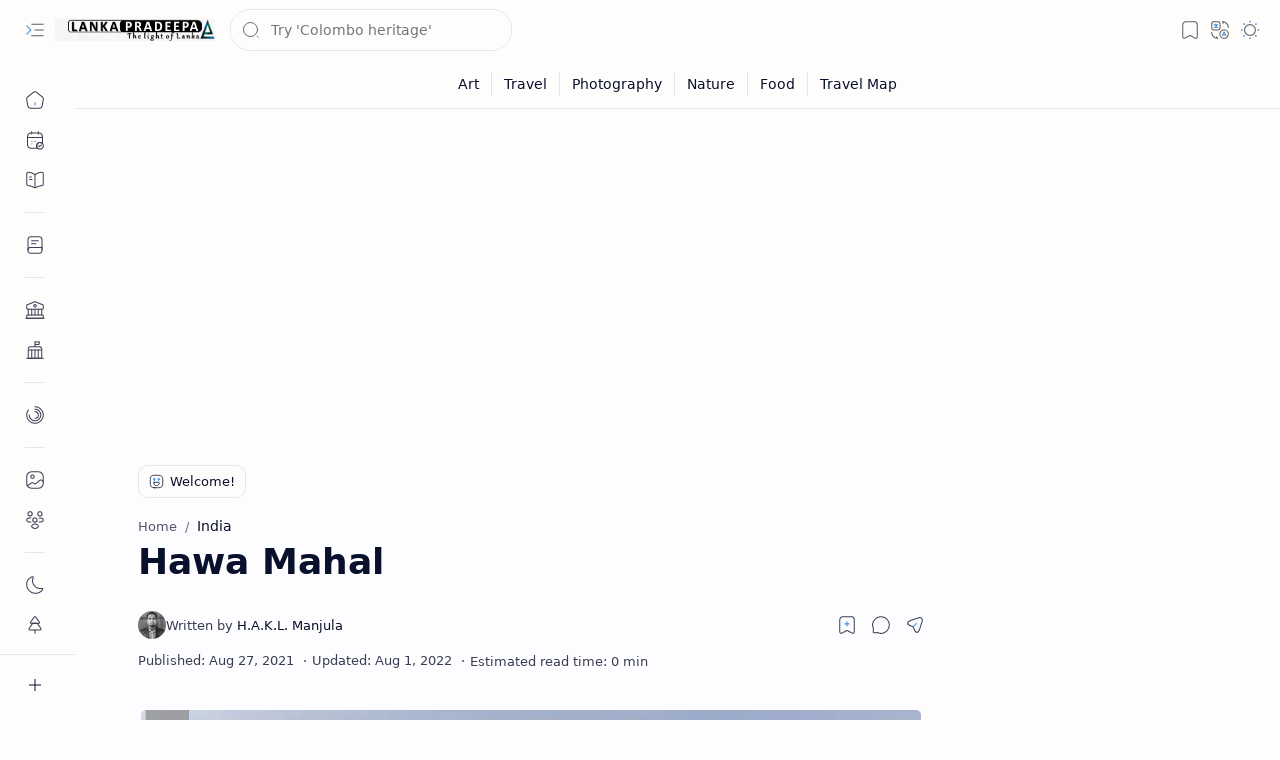

--- FILE ---
content_type: text/html; charset=UTF-8
request_url: https://www.lankapradeepa.com/2021/08/hawa-mahal.html
body_size: 95655
content:
<!DOCTYPE html>
<html class='nJs' dir='ltr' lang='en'>
<head>
<meta charset='UTF-8'/>
<meta content='IE=edge' http-equiv='X-UA-Compatible'/>
<meta content='width=device-width, initial-scale=1.0, user-scalable=1.0, minimum-scale=1.0, maximum-scale=5.0' name='viewport'/>
<title>Hawa Mahal - Gateway to Sri Lanka</title>
<link href='https://www.lankapradeepa.com/2021/08/hawa-mahal.html' rel='canonical'/>
<link href='https://www.lankapradeepa.com/2021/08/hawa-mahal.html?amp=1' rel='amphtml'/>
<meta content='Hawa Mahal' name='description'/>
<meta content='Gateway to Sri Lanka, Hawa Mahal, KEYWORD_1, KEYWORD_2, KEYWORD_3' name='keywords'/>
<meta content='general' name='rating'/>
<link href='https://blogger.googleusercontent.com/img/b/R29vZ2xl/AVvXsEhaWUUOvEUer8qOXVw3vSIDKnpSBWZbbYYAO0SU7R_YyGkkNDLOXr6vT8a-_rwXSFxSyJZkBkTYD8rVos2hqmZ7p6O8BPAHk1upLotElkcOFUnPKSteexfz1TzilEcPWcImlU_qC83J85tq/w1280-h720-p-k-no-nu/Hawa+Mahal+-+Lankapradeepa.JPG' rel='image_src'/>
<meta content='Gateway to Sri Lanka' name='application-name'/>
<meta content='Gateway to Sri Lanka' name='apple-mobile-web-app-title'/>
<meta content='true' name='apple-mobile-web-app-capable'/>
<meta content='https://blogger.googleusercontent.com/img/a/AVvXsEgAKIc0GpvVa2IlQ4eG-epEpkvdBc2DJwOhc_b8MGq5YaYno0RQt_e3yL-qDB1XnpLHmhZC8DC87zR0_PhJT3L6iSVZX5C6WBbZQr9TxM1_N3oCrPoppC6XjBLCVzz2XKgtMDIcLOTZ_PZIhHGNDF2P5tsoLMrD4wl-kTWTA5q8XhNmZDMM9-JS3yxs900k=w144-h144-p-k-no-nu' name='msapplication-TileImage'/>
<link href='https://blogger.googleusercontent.com/img/a/AVvXsEgAKIc0GpvVa2IlQ4eG-epEpkvdBc2DJwOhc_b8MGq5YaYno0RQt_e3yL-qDB1XnpLHmhZC8DC87zR0_PhJT3L6iSVZX5C6WBbZQr9TxM1_N3oCrPoppC6XjBLCVzz2XKgtMDIcLOTZ_PZIhHGNDF2P5tsoLMrD4wl-kTWTA5q8XhNmZDMM9-JS3yxs900k=w57-h57-p-k-no-nu' rel='apple-touch-icon' sizes='57x57'/>
<link href='https://blogger.googleusercontent.com/img/a/AVvXsEgAKIc0GpvVa2IlQ4eG-epEpkvdBc2DJwOhc_b8MGq5YaYno0RQt_e3yL-qDB1XnpLHmhZC8DC87zR0_PhJT3L6iSVZX5C6WBbZQr9TxM1_N3oCrPoppC6XjBLCVzz2XKgtMDIcLOTZ_PZIhHGNDF2P5tsoLMrD4wl-kTWTA5q8XhNmZDMM9-JS3yxs900k=w60-h60-p-k-no-nu' rel='apple-touch-icon' sizes='60x60'/>
<link href='https://blogger.googleusercontent.com/img/a/AVvXsEgAKIc0GpvVa2IlQ4eG-epEpkvdBc2DJwOhc_b8MGq5YaYno0RQt_e3yL-qDB1XnpLHmhZC8DC87zR0_PhJT3L6iSVZX5C6WBbZQr9TxM1_N3oCrPoppC6XjBLCVzz2XKgtMDIcLOTZ_PZIhHGNDF2P5tsoLMrD4wl-kTWTA5q8XhNmZDMM9-JS3yxs900k=w72-h72-p-k-no-nu' rel='apple-touch-icon' sizes='72x72'/>
<link href='https://blogger.googleusercontent.com/img/a/AVvXsEgAKIc0GpvVa2IlQ4eG-epEpkvdBc2DJwOhc_b8MGq5YaYno0RQt_e3yL-qDB1XnpLHmhZC8DC87zR0_PhJT3L6iSVZX5C6WBbZQr9TxM1_N3oCrPoppC6XjBLCVzz2XKgtMDIcLOTZ_PZIhHGNDF2P5tsoLMrD4wl-kTWTA5q8XhNmZDMM9-JS3yxs900k=w76-h76-p-k-no-nu' rel='apple-touch-icon' sizes='76x76'/>
<link href='https://blogger.googleusercontent.com/img/a/AVvXsEgAKIc0GpvVa2IlQ4eG-epEpkvdBc2DJwOhc_b8MGq5YaYno0RQt_e3yL-qDB1XnpLHmhZC8DC87zR0_PhJT3L6iSVZX5C6WBbZQr9TxM1_N3oCrPoppC6XjBLCVzz2XKgtMDIcLOTZ_PZIhHGNDF2P5tsoLMrD4wl-kTWTA5q8XhNmZDMM9-JS3yxs900k=w114-h114-p-k-no-nu' rel='apple-touch-icon' sizes='114x114'/>
<link href='https://blogger.googleusercontent.com/img/a/AVvXsEgAKIc0GpvVa2IlQ4eG-epEpkvdBc2DJwOhc_b8MGq5YaYno0RQt_e3yL-qDB1XnpLHmhZC8DC87zR0_PhJT3L6iSVZX5C6WBbZQr9TxM1_N3oCrPoppC6XjBLCVzz2XKgtMDIcLOTZ_PZIhHGNDF2P5tsoLMrD4wl-kTWTA5q8XhNmZDMM9-JS3yxs900k=w120-h120-p-k-no-nu' rel='apple-touch-icon' sizes='120x120'/>
<link href='https://blogger.googleusercontent.com/img/a/AVvXsEgAKIc0GpvVa2IlQ4eG-epEpkvdBc2DJwOhc_b8MGq5YaYno0RQt_e3yL-qDB1XnpLHmhZC8DC87zR0_PhJT3L6iSVZX5C6WBbZQr9TxM1_N3oCrPoppC6XjBLCVzz2XKgtMDIcLOTZ_PZIhHGNDF2P5tsoLMrD4wl-kTWTA5q8XhNmZDMM9-JS3yxs900k=w144-h144-p-k-no-nu' rel='apple-touch-icon' sizes='144x144'/>
<link href='https://blogger.googleusercontent.com/img/a/AVvXsEgAKIc0GpvVa2IlQ4eG-epEpkvdBc2DJwOhc_b8MGq5YaYno0RQt_e3yL-qDB1XnpLHmhZC8DC87zR0_PhJT3L6iSVZX5C6WBbZQr9TxM1_N3oCrPoppC6XjBLCVzz2XKgtMDIcLOTZ_PZIhHGNDF2P5tsoLMrD4wl-kTWTA5q8XhNmZDMM9-JS3yxs900k=w152-h152-p-k-no-nu' rel='apple-touch-icon' sizes='152x152'/>
<link href='https://blogger.googleusercontent.com/img/a/AVvXsEgAKIc0GpvVa2IlQ4eG-epEpkvdBc2DJwOhc_b8MGq5YaYno0RQt_e3yL-qDB1XnpLHmhZC8DC87zR0_PhJT3L6iSVZX5C6WBbZQr9TxM1_N3oCrPoppC6XjBLCVzz2XKgtMDIcLOTZ_PZIhHGNDF2P5tsoLMrD4wl-kTWTA5q8XhNmZDMM9-JS3yxs900k=w180-h180-p-k-no-nu' rel='apple-touch-icon' sizes='180x180'/>
<link href='https://blogger.googleusercontent.com/img/a/AVvXsEgAKIc0GpvVa2IlQ4eG-epEpkvdBc2DJwOhc_b8MGq5YaYno0RQt_e3yL-qDB1XnpLHmhZC8DC87zR0_PhJT3L6iSVZX5C6WBbZQr9TxM1_N3oCrPoppC6XjBLCVzz2XKgtMDIcLOTZ_PZIhHGNDF2P5tsoLMrD4wl-kTWTA5q8XhNmZDMM9-JS3yxs900k=w16-h16-p-k-no-nu' rel='icon' sizes='16x16' type='image/png'/>
<link href='https://blogger.googleusercontent.com/img/a/AVvXsEgAKIc0GpvVa2IlQ4eG-epEpkvdBc2DJwOhc_b8MGq5YaYno0RQt_e3yL-qDB1XnpLHmhZC8DC87zR0_PhJT3L6iSVZX5C6WBbZQr9TxM1_N3oCrPoppC6XjBLCVzz2XKgtMDIcLOTZ_PZIhHGNDF2P5tsoLMrD4wl-kTWTA5q8XhNmZDMM9-JS3yxs900k=w32-h32-p-k-no-nu' rel='icon' sizes='32x32' type='image/png'/>
<link href='https://blogger.googleusercontent.com/img/a/AVvXsEgAKIc0GpvVa2IlQ4eG-epEpkvdBc2DJwOhc_b8MGq5YaYno0RQt_e3yL-qDB1XnpLHmhZC8DC87zR0_PhJT3L6iSVZX5C6WBbZQr9TxM1_N3oCrPoppC6XjBLCVzz2XKgtMDIcLOTZ_PZIhHGNDF2P5tsoLMrD4wl-kTWTA5q8XhNmZDMM9-JS3yxs900k=w96-h96-p-k-no-nu' rel='icon' sizes='96x96' type='image/png'/>
<link href='https://blogger.googleusercontent.com/img/a/AVvXsEgAKIc0GpvVa2IlQ4eG-epEpkvdBc2DJwOhc_b8MGq5YaYno0RQt_e3yL-qDB1XnpLHmhZC8DC87zR0_PhJT3L6iSVZX5C6WBbZQr9TxM1_N3oCrPoppC6XjBLCVzz2XKgtMDIcLOTZ_PZIhHGNDF2P5tsoLMrD4wl-kTWTA5q8XhNmZDMM9-JS3yxs900k=w192-h192-p-k-no-nu' rel='icon' sizes='192x192' type='image/png'/>
<meta content='#482dff' name='theme-color'/>
<meta content='#482dff' name='msapplication-navbutton-color'/>
<meta content='#482dff' name='apple-mobile-web-app-status-bar-style'/>
<meta content='blogger' name='generator'/>
<link rel="alternate" type="application/atom+xml" title="Gateway to Sri Lanka - Atom" href="https://www.lankapradeepa.com/feeds/posts/default" />
<link rel="alternate" type="application/rss+xml" title="Gateway to Sri Lanka - RSS" href="https://www.lankapradeepa.com/feeds/posts/default?alt=rss" />
<link rel="service.post" type="application/atom+xml" title="Gateway to Sri Lanka - Atom" href="https://www.blogger.com/feeds/4358446342060093036/posts/default" />

<link rel="alternate" type="application/atom+xml" title="Gateway to Sri Lanka - Atom" href="https://www.lankapradeepa.com/feeds/2987789965637485463/comments/default" />
<meta content='en' property='og:locale'/>
<meta content='Gateway to Sri Lanka' property='og:site_name'/>
<meta content='Hawa Mahal' property='og:title'/>
<meta content='https://www.lankapradeepa.com/2021/08/hawa-mahal.html' property='og:url'/>
<meta content='article' property='og:type'/>
<meta content='Hawa Mahal' property='og:description'/>
<meta content='https://blogger.googleusercontent.com/img/b/R29vZ2xl/AVvXsEhaWUUOvEUer8qOXVw3vSIDKnpSBWZbbYYAO0SU7R_YyGkkNDLOXr6vT8a-_rwXSFxSyJZkBkTYD8rVos2hqmZ7p6O8BPAHk1upLotElkcOFUnPKSteexfz1TzilEcPWcImlU_qC83J85tq/w1280-h720-p-k-no-nu/Hawa+Mahal+-+Lankapradeepa.JPG' property='og:image'/>
<meta content='1280' property='og:image:width'/>
<meta content='720' property='og:image:height'/>
<meta content='Hawa Mahal' property='og:image:alt'/>
<meta content='Hawa Mahal' name='twitter:title'/>
<meta content='https://www.lankapradeepa.com/2021/08/hawa-mahal.html' name='twitter:url'/>
<meta content='Hawa Mahal' name='twitter:description'/>
<meta content='summary_large_image' name='twitter:card'/>
<meta content='Hawa Mahal' name='twitter:image:alt'/>
<meta content='https://blogger.googleusercontent.com/img/b/R29vZ2xl/AVvXsEhaWUUOvEUer8qOXVw3vSIDKnpSBWZbbYYAO0SU7R_YyGkkNDLOXr6vT8a-_rwXSFxSyJZkBkTYD8rVos2hqmZ7p6O8BPAHk1upLotElkcOFUnPKSteexfz1TzilEcPWcImlU_qC83J85tq/w1280-h720-p-k-no-nu/Hawa+Mahal+-+Lankapradeepa.JPG' name='twitter:image'/>
<meta content='1280' name='twitter:image:width'/>
<meta content='720' name='twitter:image:height'/>
<style>/*
==========================================================

  >  Template Information:

     Name                : Plus UI
     Id                  : plus-ui
     Version             : 3.2.0
     Stage               : release
     Type                : Premium
     Filename            : plus-ui.xml
     Published           : November 02, 2021
     Updated             : Aug 06, 2025
     Platform            : Blogger
     CSS                 : Vanilla
     JavaScript          : Vanilla, Modules
     Compatible Browsers : Modern
     Copyright (c)       : Fineshop Design
     Developers          : Deo Kumar, Sagar Bishnoi, Armaan Kumar
     Website             : https://fineshopdesign.com
     Demo                : https://plus-ul.blogspot.com

==========================================================
*/
/*--[ CSS variables ]--*/

:root {
/* Colors */
--lStatusC: #482dff;
--lHeadC: #08102b;
--lBodyC: #08102b;
--lBodyCa: #989b9f;
--lBodyB: #fdfcff;
--lLinkC: #1976d2;
--lLinkB: #1976d2;
--lIconC: #08102b;
--lIconCa: #08102b;
--lIconCs: #767676;
--lHeaderC: #343435;
--lHeaderB: #fffdfc;
--lNotifB: #e8f0fe;
--lNotifC: #01579b;
--lContentB: #fffdfc;
--lContentL: #e6e6e6;
--lMenuB: #fffdfc;
--lSrchB: #fffdfc;
--lMobB: #fffdfc;
--lMobC: #08102b;
--lFotB: #fffdfc;
--lFotC: #08102b;
--darkT: #fffdfc;
--darkTa: #989b9f;
--darkL: #8775f5;
--darkB: #1e1e1e;
--darkBa: #2d2d30;
--darkBs: #252526;

/* Font family */
--fontS: ui-sans-serif, system-ui, -apple-system, BlinkMacSystemFont, Segoe UI, Roboto, Helvetica Neue, Arial, Noto Sans, sans-serif, "Apple Color Emoji", "Segoe UI Emoji", Segoe UI Symbol, "Noto Color Emoji";
--fontH: "Google Sans Text", var(--fontS);
--fontB: "Google Sans Text", var(--fontS);
--fontBa: "Google Sans Text", var(--fontS);
--fontC: "Google Sans Mono", monospace;

/* SVG */
--svgW: 22px;
--svgH: 22px;
--svgC: currentColor;

/* Icon */
--iconC: var(--lIconC);
--iconCa: var(--lIconCa);
--iconCs: var(--lIconCs);
--iconHr: 15px;

/* Body */
--headC: var(--lHeadC);
--bodyC: var(--lBodyC);
--bodyCa: var(--lBodyCa);
--bodyB: var(--lBodyB);

/* Link */
--linkC: var(--lLinkC);
--linkB: var(--lLinkB);

/* Button */
--linkR: 6px;

/* Header */
--headerC: var(--lHeaderC);
--headerB: var(--lHeaderB);
--headerT: 16px;
--headerW: 400;
--headerL: 1px;
--headerH: 60px;
--headerHm: 55px;
--headerHc: var(--headerH);

/* Notification */
--notifB: var(--lNotifB);
--notifC: var(--lNotifC);
--notifH: 60px;

/* Content */
--contentB: var(--lContentB);
--contentBs: #f1f1f0;
--contentBa: #f6f6f6;
--contentL: var(--lContentL);
--contentLa: #b5b5b4;
--contentW: 1280px;
--sideW: 300px;
--transB: rgba(0,0,0,.05);

/* Page */
--pageW: 780px;
--pageW: 780px;
--postT: 36px;
--postF: 16px;
--postTm: 28px;
--postFm: 15px;

/* Widget */
--widgetT: 16px;
--widgetTw: 700;
--widgetTa: 25px;
--widgetTac: #989b9f;

/* Navigation Menu */
--menuB: var(--lMenuB);
--menuC: #08102b;
--menuW: 230px;
--menuL: 1px;

/* Tabbed Menu */
--navB: var(--contentB);

/* Search */
--srchB: var(--lSrchB);
--srchDr : 20px;

/* Mobile Menu */
--mobB: var(--lMobB);
--mobC: var(--lMobC);
--mobHv: #f1f1f0;
--mobL: 1px;
--mobBr: 12px;

/* Footer */
--fotB: var(--lFotB);
--fotC: var(--lFotC);
--fotL: 1px;

/* Border radius */
--greetR: 10px;
--thumbEr: 5px;

/* Thumbnail */
--thumbR: 16 / 9;
--thumbSb: linear-gradient(90deg, rgba(255,255,255,0) 0, rgba(255,255,255,.3) 20%, rgba(255,255,255,.6) 60%, rgba(255,255,255, 0));

/* Carousel */
--sliderR: 5 / 2;

/* Syntax */
--synxB: #f6f6f6;
--synxC: #2f3337;
--synxOrange: #b75501;
--synxBlue: #015692;
--synxGreen: #54790d;
--synxRed: #f15a5a;
--synxGray: #656e77;
--synxGold: #72621d;
--synxPurple: #803378;
--synxDot1: #f1645e;
--synxDot2: #eebd3e;
--synxDot3: #3cab4e;

/* Box shadow */
--bs-1: 0 5px 35px rgb(0 0 0 / 7%);

/* Transitions */
--trans-1: all .1s ease;
--trans-2: all .2s ease;
--trans-3: all .3s ease;
--trans-4: all .4s ease;
--trans-5: all .15s cubic-bezier(0.4, 0, 0.2, 1);

/* Status bar */
--statusC: var(--lStatusC);

/* Selection */
--selectC: #fff;
--selectB: var(--linkB);

/* Scroll */
--scrollT: rgba(0,0,0,.05);
--scrollB: rgba(0,0,0,.15);
--scrollBh: rgba(0,0,0,.25);
--scrollBa: rgba(0,0,0,.25);
--scrollH: 8px;
--scrollV: var(--scrollH);
--scrollR: 2px;

/* Constants */
--white: #fffdfc;
--black: #1e1e1e;

--aInvert: 0;

/* Messages */
--m-new: 'New!';
--m-free: 'Free!';
--m-showAll: 'Show all';
--m-hideAll: 'Hide all';
}

:root.lzD.drK, :root:not(.lzD) .modI:checked ~ .mainW {
--statusC: #1e1e1e;
--bodyB: var(--darkB);
--bodyC: var(--darkT);
--headC: var(--darkT);
--linkC: var(--darkL);
--linkB: var(--darkL);
--menuB: var(--darkB);
--menuC: var(--darkT);
--headerB: var(--darkB);
--headerC: var(--darkT);
--srchB: var(--darkB);
--navB: var(--darkB);
--notifB: var(--darkBa);
--notifC: rgba(255,255,255,.9);
--fotB: var(--darkB);
--fotC: var(--darkT);
--mobB: var(--darkBa);
--mobC: var(--darkT);
--mobHv: #252526;
--contentB: #252526;
--contentBs: #303031;
--contentBa: #252526;
--contentL: #444444;
--contentLa: #696969;
--transB: rgba(255,255,255,.05);
--thumbSb: linear-gradient(90deg, rgba(0,0,0,0) 0, rgba(0,0,0,.2) 20%, rgba(0,0,0,.4) 60%, rgba(0,0,0,0));
--synxB: var(--darkBa);
--synxC: #fff;
--synxBlue: #41a2ef;
--synxGreen: #98c379;
--synxPurple: #c678dd;
--synxRed: #e06c73;
--synxGold: #bba43d;
--synxOrange: #cc6c1a;
--scrollT: rgba(255,255,255,.05);
--scrollB: rgba(255,255,255,.15);
--scrollBh: rgba(255,255,255,.25);
--scrollBa: rgba(255,255,255,.25);
--aInvert: 1;
}

:root.thS:not(.th0) {
--linkC: var(--th-22);
--linkB: var(--th-22);
--selectB: var(--th-22);
}

:root.thS:not(.th0).drK {
--linkC: var(--th-14);
--linkB: var(--th-14);
}

:root.thS:not(.th0):not(.drK) {
--statusC: var(--th-20);
--notifB: var(--th-2);
--notifC: var(--th-20);
}

/*<![CDATA[*/

/*--[ Global ]--*/
/* Standard CSS */
*{-webkit-tap-highlight-color:transparent}
*, ::after, ::before{-webkit-box-sizing:border-box;box-sizing:border-box}
h1, h2, h3, h4, h5, h6{margin:0;font-weight:700;font-family:var(--fontH);color:var(--headC)}
h1{font-size:1.9rem}
h2{font-size:1.7rem}
h3{font-size:1.5rem}
h4{font-size:1.4rem}
h5{font-size:1.3rem}
h6{font-size:1.2rem}
a{color:var(--linkC);text-decoration:none}
a:hover{opacity:.9;transition:opacity .1s ease}
table{border-spacing:0}
iframe{max-width:100%;border:0;margin-left:auto;margin-right:auto}
input, button, select, textarea{outline:none;font:inherit;font-size:100%;color:inherit;line-height:normal}
input[type=search]::-ms-clear, input[type=search]::-ms-reveal{display:none;appearance:none;width:0;height:0}
input[type=search]::-webkit-search-decoration, input[type=search]::-webkit-search-cancel-button, input[type=search]::-webkit-search-results-button, input[type=search]::-webkit-search-results-decoration{display:none;-webkit-appearance:none;appearance:none}
button{margin:0;padding:0;background:transparent;text-align:unset;border:none;outline:none}
img{display:block;position:relative;max-width:100%;height:auto}
svg{width:var(--svgW);height:var(--svgH);fill:var(--svgC)}
svg.fill, svg .fill{fill:var(--svgC)}
svg.line, svg .line{fill:none;stroke:var(--svgC);stroke-linecap:round;stroke-linejoin:round;stroke-width:1.25}
svg.line.c, svg.line .c, svg .line.c{fill:none;stroke:var(--linkC)}
svg.c, svg .c, svg.fill.c, svg.fill c, svg .fill.c{fill:var(--linkC)}
svg.line.c1, svg.line .c1, svg .line.c1{fill:none;stroke:var(--iconCa)}
svg.c1, svg .c1, svg.fill.c1, svg .fill.c1{fill:var(--iconCa)}
svg.line.c2, svg.line .c2, svg .line.c2{fill:none;stroke:var(--iconCs);opacity:.4}
svg.c2, svg .c2, svg.fill.c2, svg .fill.c2{fill:var(--iconCs);opacity:.4}
[hidden]:not([hidden=false]), body .hidden{display:none}
body .invisible{visibility:hidden}
.clear{width:100%;display:block;margin:0;padding:0;float:none;clear:both}
.fCls{display:block;margin:0;padding:0;border:none;outline:none;position:fixed;inset:-50%;z-index:1;background:transparent;visibility:hidden;opacity:0;pointer-events:none;transition:var(--trans-1)}
.free::after, .new::after{content:var(--m-free);display:inline-block;color:var(--linkC);font-size:12px;font-weight:400;margin:0 5px}
.new::after{content:var(--m-new)}
/* Blog admin */
.blog-admin{display:none}
:root:not(.iAd) .show-if-admin, :root:not(.iUs) .show-if-user, :root.iAd .hide-if-admin, :root.iUs .hide-if-user{display:none}
/* No script */
html:not(.nJs) .hide-if-js{display:none}
/* Lazied */
:root:not(.lzD) .aprW,:root:not(.lzD) .thmW,:root:not(.lzD) .wBkm,:root:not(.lzD) .wTrans{display:none}
/* Selection*/
::selection{color:var(--selectC);background:var(--selectB)}
/* Scrollbar */
::-webkit-scrollbar{-webkit-appearance:none;width:var(--scrollV);height:var(--scrollH)}
::-webkit-scrollbar-track{background:var(--scrollT)}
::-webkit-scrollbar-thumb{background:var(--scrollB);border-radius:var(--scrollR);border:none}
::-webkit-scrollbar-thumb:hover{background:var(--scrollBh)}
::-webkit-scrollbar-thumb:active{background:var(--scrollBa)}
@media screen and (max-width: 500px){
:root{--scrollH:4px;--scrollV:4px;--scrollR:0}
}
/* Main element */
html{scroll-behavior:smooth;overflow-x:hidden}
body{position:relative;margin:0;padding:0;top:0;width:100%;font-family:var(--fontB);font-size:14px;background:var(--bodyB);color:var(--bodyC);-webkit-font-smoothing:antialiased;transition:inset .2s,padding .2s,margin .2s}
.mainW{background:var(--bodyB);color:var(--bodyC)}
.secIn{margin:0 auto;padding-left:20px;padding-right:20px}
/* Notification section */
.ntfC{display:flex;position:relative;min-height:var(--notifH);background:var(--notifB);color:var(--notifC);padding:10px 0;font-size:13px;transition:var(--trans-2);transition-property:min-height;overflow:hidden}
.ntfC::before{content:'';position:absolute;top:-12px;inset-inline-start:-12px;width:60px;height:60px;background:rgba(0,0,0,.15);display:block;border-radius:50%;opacity:.1}
.ntfC .secIn{display:flex;align-items:center}
.ntfC .secIn{width:100%;position:relative}
.ntfC .c{display:flex;align-items:center;cursor:pointer}
.ntfC .c::after{content:'\2715';line-height:18px;font-size:14px}
.ntfT{width:100%;padding-right:15px;text-align:center}
.ntfT a{color:var(--linkC);font-weight:700}
.ntfI:checked ~ .ntfC{height:0;min-height:0;margin:0;padding:0;opacity:0;visibility:hidden}
.ntfA{display:inline-flex;align-items:center;justify-content:center;text-align:initial}
.ntfA >a{flex-shrink:0;white-space:nowrap;display:inline-block;margin-inline-start:10px;padding:8px 12px;border-radius:var(--linkR);background:var(--linkB);color:#fffdfc;font-size:12px;font-weight:400;box-shadow:0 10px 8px -8px rgb(0 0 0 / 12%);text-decoration:none}
/* Fixed element */
.fixL{display:flex;align-items:center;position:fixed;left:0;right:0;bottom:0;margin-bottom:-40px;padding:20px;z-index:20;transition:var(--trans-1);width:100%;height:100%;opacity:0;visibility:hidden}
.fixLi, .fixL .cmBri{width:100%;max-width:680px;max-height:calc(100% - var(--headerHc));border-radius:12px;transition:inherit;z-index:3;display:flex;overflow:hidden;position:relative;margin:0 auto;box-shadow:0 5px 30px 0 rgba(0,0,0,.05)}
.fixLs{display:flex;flex-direction:column;width:100%;background:var(--contentB)}
.fixH{position:-webkit-sticky;position:sticky;top:0;display:flex;align-items:center;gap:10px;width:100%;padding:0 20px;border-bottom:1px solid var(--contentL);z-index:1}
.fixH a{color:inherit}
.fixH .cl{display:flex;align-items:center;justify-content:flex-end;gap:2px}
.fixH .cl, .fixH .c{position:relative;flex-shrink:0}
.fixH .cl >*, .fixH .c{--svgW:16px;--svgH:16px;display:inline-flex;align-items:center;gap:6px;justify-content:center;min-width:30px;min-height:30px;padding:0 7px;}
.fixH .cl >:last-child, .fixH .c:last-child{margin-inline-end:-7px}
.fixH .cl label, .fixH .c{cursor:pointer}
.fixT::before{content:attr(data-text);flex-grow:1;padding:16px 0;font-size:90%;opacity:.8}
.fixT .c::before{content:attr(aria-label);font-size:11px;opacity:.7}
.fixC{padding:20px;overflow-x:hidden;overflow-y:auto;width:100%}
.fixL .fCls{background:rgba(0,0,0,.3);-webkit-backdrop-filter:saturate(180%) blur(10px);backdrop-filter:saturate(180%) blur(10px)}
.fixI:checked ~ .fixL{margin-bottom:0;opacity:1;visibility:visible}
.fixI:checked ~ .fixL .fCls{visibility:visible;opacity:1;pointer-events:auto}
.shBri{max-width:520px}
/* Header section */
.mainH{--svgW:20px;--svgH:20px;width:100%;z-index:10;position:-webkit-sticky;position:sticky;top:0;transition:inset .3s ease-in-out}
.mainH a{color:inherit}
.mainH svg{opacity:.8}
.headC{position:relative;height:var(--headerHc);color:var(--headerC);background:var(--headerB);display:flex;gap:6px}
.headC::after{content:'';position:absolute;inset:auto 0 0 0;border-top:var(--headerL) solid var(--contentL)}
.headL{display:flex;align-items:center;width:var(--menuW);padding-inline-start:20px}
.headL .tNav{flex-shrink:0;cursor:pointer}
.headL .headN{display:flex;align-items:center;width:calc(100% - 30px);height:100%;padding-inline-start:5px}
.Header{position:relative;display:flex;align-items:center;gap:10px;width:fit-content;max-width:100%;overflow:hidden}
.Header img{max-width:160px;max-height:45px;width:auto;height:auto}
.Header.a .headI{position:absolute;top:50%;left:50%;transform:translate(-50%,-50%)}
.Header.b .headI{border-radius:8px}
.Header.b .headI >*{position:absolute;top:0;left:0;width:100%;height:100%}
.Header.b img{max-width:unset;max-height:unset;object-fit:cover;object-position:center}
.Header.b .hasSub::after{display:block;margin-inline-start:0;text-overflow:ellipsis;overflow:hidden}
.Header.r .headH{display:none}
.headI{position:relative;display:flex;align-items:center;justify-content:center;flex-shrink:0;min-height:40px;min-width:40px;overflow:hidden}
.headH{position:relative;display:block;color:inherit;font-size:var(--headerT);font-weight:var(--headerW);white-space:nowrap;text-overflow:ellipsis;overflow:hidden}
.headH::after{margin-inline-start:3px;font:400 11px var(--fontB);opacity:.6}
.hasSub::after{content:attr(data-sub)}
.headR{position:relative;display:flex;align-items:center;justify-content:space-between;gap:15px;flex-grow:1;padding-inline-end:20px}
.headP{display:flex;justify-content:flex-end;position:relative}
.headIc{position:relative;display:flex;justify-content:flex-end;gap:4px;list-style:none;margin:0;padding:0;margin-inline-end:-5px;font-size:11px}
.headIc .isSrh{display:none}
.navI:checked ~ .co .tNav svg,.navI:not(:checked) ~ .ex .tNav svg{transform:rotate(180deg)}
[dir=rtl] .tNav svg{transform:rotate(180deg)}
[dir=rtl] .navI:checked ~ .co .tNav svg,[dir=rtl] .navI:not(:checked) ~ .ex .tNav svg{transform:rotate(0deg)}
/* Toogle button */
.tIc{position:relative;display:flex;align-items:center;justify-content:center;width:30px;height:30px;cursor:pointer}
.tIc::before{content:'';background:var(--transB);border-radius:var(--iconHr);position:absolute;inset:0;opacity:0;visibility:hidden;transition:var(--trans-1)}
.tIc:hover::before{opacity:1;visibility:visible;transform:scale(1.3)}
:root.lzD.lgT .tDL .d1, :root.lzD.drK .tDL .d2, :root:not(.lzD) .modI:checked ~ .mainW .tDL .d2, :root:not(.lzD) .modI:not(:checked) ~ .mainW .tDL .d1{display:none}
/* mainR section */
.mainR{flex-grow:1;position:relative;transition:var(--trans-1);transition-property:width}
.mainC.secIn{padding-top:20px}
.mainC .section, .mainC .widget{margin-top:40px}
.mainC .section:first-child, .mainC .section.mobM, .mainC .widget:first-child, .mainC .widget.hidden + .widget, .mainC .section.no-items + .section, .mainC #HTML11, #sec_Under_Header .widget{margin-top:0}
.mainR .section.no-items{display:none}
.mainA .widget{margin-bottom:40px}
.mainB{display:flex;flex-direction:column;justify-content:center}
.sideB{display:flex;flex-direction:column;width:100%;max-width:500px;margin:50px auto 0}
.sideS{position:-webkit-sticky;position:sticky;top:calc(var(--headerHc) + 20px)}
/* Menu */
.mnBrs{display:flex;flex-direction:column;background:var(--menuB);color:var(--menuC)}
.mnBr a{color:inherit}
.mnBr ul{list-style:none;margin:0;padding:0}
.mnMob{position:-webkit-sticky;position:sticky;bottom:0;background:inherit;border-top:1px solid var(--contentL);padding:15px 20px 20px;text-align:center;z-index:1}
.mnMob .mSoc{display:flex;justify-content:center;left:-7px;margin-top:5px;position:relative;right:-7px;width:calc(100% + 14px)}
.mnMob:not(.no-items) + .mnMen{padding-bottom:100px}
.mnMen{height:100%;padding:20px 15px}
.mnH{--svgW:16px;--svgH:16px;display:flex;background:inherit;padding:0 15px;border-bottom:1px solid var(--contentL);z-index:2}
.mnH .c{display:inline-flex;align-items:center;padding:15px 10px;cursor:pointer}
.mnH .c::after{content:attr(aria-label);font-size:11px;margin:0 12px;opacity:.6}
.mMenu{margin-bottom:10px}
.mMenu >*{display:inline}
.mMenu >*:not(:last-child)::after{content:'\00B7';font-size:90%;opacity:.6}
.mMenu a:hover{text-decoration:underline}
.mSoc >*{position:relative}
.mSoc svg{z-index:1}
.mSoc svg, .mnMn svg{width:20px;height:20px;opacity:.8}
.mSoc span, .mMenu span{opacity:.7}
.mNav{display:none;position:relative;max-width:30px}
.mNav > label{cursor:pointer}
.mnMn input{display:none}
.mnMn li{position:relative}
.mnMn >li.br::after{content:'';display:block;border-bottom:1px solid var(--contentL);margin:12px 5px}
.mnMn li:not(.mr) a:hover, .mnMn li:not(.mr) input + label:hover{background:var(--transB);color:var(--linkC)}
.mnMn li:not(.mr) ul{padding-inline-start:14px;overflow:hidden}
.mnMn li li{max-height:0;opacity:0;visibility:hidden;transition:all 0.3s ease;transition-property:max-height,opacity,visibility}
.mnMn a, .mnMn li:not(.mr) input + label{display:flex;align-items:center;padding:10px 5px;position:relative;border-radius:8px}
.mnMn a, .mnMn li input + label{cursor:pointer}
.mnMn a:hover{opacity:1;color:inherit}
.mnMn li.mr input + label{display:flex;padding:10px 0 5px;font-size:13px;opacity:0.7}
.mnMn a span, .mnMn li input + label span{white-space:nowrap;overflow:hidden;text-overflow:ellipsis}
.mnMn >li >a, .mnMn >li:not(.mr) >label, .mnMn li.mr li a{width:calc(100% + 10px);left:-5px;right:-5px}
.mnMn >li.nt >a::before, .mnMn >li.nt:not(.mr) >label::before, .mnMn ul li.nt a::before{content:'';position:absolute;inset-block-start:7px;inset-inline-start:7px;display:inline-flex;width:8px;height:8px;border-radius:99px;background-color:var(--linkC);animation:nav-notif 2s linear infinite;z-index:1}
@keyframes nav-notif{0%{box-shadow:0 0 0 var(--linkC)}50%{box-shadow:0 0 10px var(--linkC)}}
.mnMn input + label::after{content:'';flex-shrink:0;width:14px;height:14px;margin-inline:auto 5px;background:url("data:image/svg+xml;utf8,<svg xmlns='http://www.w3.org/2000/svg' viewBox='0 0 24 24' fill='none' stroke='%23989b9f' stroke-linecap='round' stroke-linejoin='round' stroke-miterlimit='10' stroke-width='1.25'><g transform='translate(12.000000, 12.000000) rotate(0.000000) translate(-12.000000, -12.000000) translate(5.000000, 8.500000)'><polyline points='14 0 7 7 0 0'></polyline></g></svg>") center / cover no-repeat;transition:transform 0.3s ease;transform:rotate(0deg)}
.mnMn ul li >*{height:40px}
.mnMn li a >*, .mnMn input + label >*{margin:0 5px}
.mnMn >li >a:hover svg{color:var(--linkC)}
.mnMn svg{flex-shrink:0}
.mnMn input:checked + label::after{transform:rotate(180deg)}
.mnMn input:checked ~ ul li{max-height:40px;opacity:1;visibility:visible}
.mnMn li:not(.mr) input ~ ul li::before{content:'';position:absolute;width:14px;height:60px;bottom:50%;border-end-start-radius:8px;border-inline-start:1px solid var(--contentL);border-block-end:1px solid var(--contentL)}
/* Menu desktop */
@media screen and (min-width:896px){
.navI:checked ~ .ex .mainL, .navI:checked ~ .ex .mnMob, .navI:not(:checked) ~ .co .mainL, .navI:not(:checked) ~ .co .mnMob{width:75px}
.navI:checked ~ .ex .mnMob .PageList, .navI:checked ~ .ex .mnMob .mSoc, .navI:not(:checked) ~ .co .mnMob .PageList, .navI:not(:checked) ~ .co .mnMob .mSoc{display:none}
.navI:checked ~ .ex .mnBrs .mNav, .navI:not(:checked) ~ .co .mnBrs .mNav{display:flex}
.navI:not(:checked) ~ .ex .mnMn li:not(.mr) ul li >*, .navI:checked ~ .co .mnMn li:not(.mr) ul li >*{margin-inline-start:14px}
.navI:checked ~ .ex .mnMn li:hover li, .navI:not(:checked) ~ .co .mnMn li:hover li{max-height:40px;visibility:visible;opacity:1;transition:none}
.navI:checked ~ .ex .mnMn input ~ ul li::before, .navI:not(:checked) ~ .co .mnMn input ~ ul li::before{display:none}
.navI:not(:checked) ~ .ex .mnMn li:not(.mr) input:checked ~ label, .navI:checked ~ .co .mnMn li:not(.mr) input:checked ~ label{background:var(--transB);color:var(--linkC)}
.navI:checked ~ .ex .mnMn a:hover, .navI:not(:checked) ~ .co .mnMn a:hover{opacity:1;color:inherit}
.navI:checked ~ .ex .mnMn > li >a, .navI:checked ~ .ex .mnMn input + label, .navI:not(:checked) ~ .co .mnMn >li >a, .navI:not(:checked) ~ .co .mnMn input + label{max-width:40px;border-radius:var(--iconHr)}
.navI:checked ~ .ex .mnMn input + label, .navI:not(:checked) ~ .co .mnMn input + label{overflow:hidden}
.navI:checked ~ .ex .mnMn li.mr, .navI:not(:checked) ~ .co .mnMn li.mr{display:none}
.navI:checked ~ .ex .mnMn >li.br::after, .navI:not(:checked) ~ .co .mnMn >li.br::after{max-width:20px}
.navI:not(:checked) ~ .ex .mnBrs, .navI:checked ~ .co .mnBrs{overflow:hidden}
.navI:checked ~ .ex .mnMen, .navI:checked ~ .ex .mnMen:hover, .navI:not(:checked) ~ .co .mnMen, .navI:not(:checked) ~ .co .mnMen:hover{overflow-y:visible;overflow-x:visible}
.navI:checked ~ .ex .mnMn >li >a span, .navI:checked ~ .ex .mnMn li:not(.mr) ul, .navI:not(:checked) ~ .co .mnMn >li >a span, .navI:not(:checked) ~ .co .mnMn li:not(.mr) ul{position:absolute;top:3px;inset-inline-start:35px;margin:0 5px;padding:8px 10px;border-radius:16px;border-start-start-radius:5px;max-width:160px;background:var(--contentB);opacity:0;visibility:hidden;border:1px solid var(--contentL);z-index:2}
.navI:checked ~ .ex .mnMn >li >a:hover span, .navI:checked ~ .ex .mnMn li:not(.mr):hover ul, .navI:not(:checked) ~ .co .mnMn >li >a:hover span, .navI:not(:checked) ~ .co .mnMn li:not(.mr):hover ul{opacity:1;visibility:visible}
.navI:checked ~ .ex .mnMn li:not(.mr) ul, .navI:not(:checked) ~ .co .mnMn li:not(.mr) ul{padding:0;margin:0;overflow:hidden;display:block}
.navI:checked ~ .ex .mnMn li:not(.mr):last-child ul, .navI:not(:checked) ~ .co .mnMn li:not(.mr):last-child ul{top:auto;bottom:3px;border-start-start-radius:15px;border-end-start-radius:5px}
.navI:checked ~ .ex .mnMn ul li >*, .navI:not(:checked) ~ .co .mnMn ul li >*{border-radius:0}
}
/* Menu mobile */
@media screen and (max-width:896px){
.mnMn li:not(.mr) li >*{margin-inline-start:14px}
.mnMn li:not(.mr) input:checked ~ label{background:var(--transB);color:var(--linkC)}
.navI:checked ~ .mainW .mnMn li li a:hover svg{fill:var(--linkC)}
.navI:checked ~ .mainW .mnMn li li a:hover svg.line{fill:none;stroke:var(--linkC)}
}
/* Footer */
.mainF{padding-top:30px;padding-bottom:30px;margin-top:40px;background:var(--fotB);font-size:97%;line-height:1.8em;color:var(--fotC);border-top:var(--fotL) solid var(--contentL)}
.fotN{position:relative;display:flex;flex-wrap:wrap;gap:25px}
.fotN .section,.fotN .widget{margin:0}
.fotW{--numI:4;flex-grow:1;display:grid;grid-template-columns:repeat(var(--numI),1fr);gap:25px}
.g3 > .fotW{--numI:3}
.fotW .title{color:inherit;margin-bottom:12px;font-weight:700;font-size:14px}
.fotW ul{list-style:none;margin:0;padding:0;display:flex;flex-direction:column;gap:5px;line-height:20px}
.fotW li{display:flex;gap:5px}
.fotW li::before{content:'\2013';opacity:.3}
.fotW a{display:inline-block;color:inherit;word-break:break-word}
.fotW a:hover{text-decoration:underline}
.fotA{width:35%;min-width:350px;display:flex;flex-direction:column;gap:20px}
.abtU::before{content:attr(data-text);font-size:13px;opacity:.6;display:block;margin-bottom:10px}
.abtL{position:relative;flex:0 0 40px;width:40px;height:40px;background:var(--transB);border-radius:8px;overflow:hidden}
.abtI{position:absolute;inset:0}
.abtL img{object-fit:cover;object-position:center;transition:var(--trans-3)}
.abtL img.lazyload,.abtL img.lazyloading{filter:brightness(0.98) blur(10px);transform:scale(1.08)}
.abtT{display:flex;align-items:center;gap:10px}
.abtT h2{color:inherit;font-size:1.2rem;white-space:nowrap;text-overflow:ellipsis;overflow:hidden}
.abtD{line-height:1.4em;margin:12px 0 0}
.fotS{display:flex;flex-wrap:wrap;align-items:center;gap:6px;list-style:none;padding:0;margin:0}
.fotS li >*{--svgW:20px;--svgH:20px;color:inherit;display:inline-flex;align-items:center;justify-content:center;width:30px;height:30px;background:var(--contentBa);border:1px solid var(--contentL);border-radius:var(--linkR);opacity:1}
.fotS li >:not(a){opacity:.8}
.fotS li >a:hover{background:var(--contentBs)}
/* Footer bottom */
.fotB{display:flex;flex-direction:column;gap:12px;margin-top:30px;overflow:hidden}
.fotC{display:inline-flex;justify-content:space-between;width:100%;line-height:1.4}
.fotC .credit{flex-shrink:0;max-width:100%;display:-webkit-box;-webkit-line-clamp:2;-webkit-box-orient:vertical;overflow:hidden}
.fotC .credit a{display:inline-flex;align-items:center;white-space:nowrap}
.fotC .credit a svg{width:13px;height:13px;margin:0 3px;flex-shrink:0}
.fotC .creator{margin-inline-start:20px;white-space:nowrap;opacity:0}
/* Article section */
.blogP .ntry.noAd .widget{display:none}
.onId .blogP{--gapC:18px;--gapR:36px;--numI:1;display:grid;grid-template-columns:repeat(var(--numI), 1fr);gap:var(--gapR) var(--gapC)}
.onId .blogP.mty{display:block;width:100%;left:0;right:0}
.onId .blogP.mty >.noPosts{width:100%;margin:0}
.onId .blogP >*{--szpd:0px;position:relative;overflow:hidden}
.onId .blogP >*:not(.pTag){padding-bottom:calc(var(--szpd) + 35px)}
.onId .blogP .pAdIf{padding:0}
.onId .blogP .pTag{padding-bottom:0}
.onId .blogP .pInf{position:absolute;inset:auto var(--szpd, 0) var(--szpd, 0)}
.onId .blogP .pTag .pCntn{padding-bottom:var(--szpd)}
/* No post */
.blogP >.noPosts{display:flex;align-items:center;justify-content:center;min-height:120px;padding:40px 15px;background:var(--contentB);border:2px dashed var(--contentL);border-radius:5px}
/* Blog title */
.blogT{position:relative;display:flex;align-items:center;justify-content:space-between;font-size:14px;margin:0 0 30px}
.blogT .t, .blogT .title{margin:0;flex-grow:1}
.blogT .t{word-break:break-word;display:-webkit-box;-webkit-line-clamp:2;-webkit-box-orient:vertical;overflow:hidden}
.blogT .t span{font-weight:400;font-size:90%;opacity:.7}
.blogT .t span::before{content:attr(data-text)}
.blogT .t span::after{content:'';margin:0 4px}
.blogT .t span.hm::after{content:'/';margin:0 8px}
/* Thumbnail */
.pThmb{position:relative;border-radius:5px;margin-bottom:20px;background:var(--transB);overflow:hidden}
.pThmb:not(.nul)::before{content:'';position:absolute;inset:0;transform:translateX(-100%);background-image:var(--thumbSb);animation:shimmer 2s infinite}
.pThmb .thmb{display:block;position:relative;padding-top:calc(100% / (var(--thumbR)));color:inherit;transition:var(--trans-4)}
.pThmb .thmb:hover{opacity:1}
article:hover >.pThmb:not(.nul) .thmb{transform:scale(1.03)}
.imgThm{display:block;position:absolute;top:50%;left:50%;font-size:12px;text-align:center;transform:translate(-50%,-50%);transition:var(--trans-3);transition-property:filter,transform}
.imgThm.lblr.lazyload,.imgThm.lblr.lazyloading{filter:brightness(0.98) blur(10px);transform:translate(-50%,-50%) scale(1.08)}
.imgThm:not(span){width:100%;height:100%}
img.imgThm,.imgThm img{object-fit:cover;object-position:center}
span.imgThm{display:flex}
span.imgThm::before{content:'';width:28px;height:28px;background:url("data:image/svg+xml,<svg xmlns='http://www.w3.org/2000/svg' viewBox='0 0 24 24' fill='%23989b9f'><path d='m22.019 16.82-3.13-7.32c-.57-1.34-1.42-2.1-2.39-2.15-.96-.05-1.89.62-2.6 1.9l-1.9 3.41c-.4.72-.97 1.15-1.59 1.2-.63.06-1.26-.27-1.77-.92l-.22-.28c-.71-.89-1.59-1.32-2.49-1.23-.9.09-1.67.71-2.18 1.72l-1.73 3.45c-.62 1.25-.56 2.7.17 3.88.73 1.18 2 1.89 3.39 1.89h12.76c1.34 0 2.59-.67 3.33-1.79.76-1.12.88-2.53.35-3.76ZM6.97 8.381a3.38 3.38 0 1 0 0-6.76 3.38 3.38 0 0 0 0 6.76Z'></path></svg>") center / cover no-repeat;opacity:.3}
.pThmb.iyt:not(.nul) .thmb::after{content:'';position:absolute;inset:0;background:rgba(0,0,0,.4) url("data:image/svg+xml,<svg xmlns='http://www.w3.org/2000/svg' viewBox='0 0 24 24' fill='none' stroke='%23fff' stroke-width='1.5' stroke-linecap='round' stroke-linejoin='round'><path d='M4 11.9999V8.43989C4 4.01989 7.13 2.2099 10.96 4.4199L14.05 6.1999L17.14 7.9799C20.97 10.1899 20.97 13.8099 17.14 16.0199L14.05 17.7999L10.96 19.5799C7.13 21.7899 4 19.9799 4 15.5599V11.9999Z'/></svg>") center / 35px no-repeat;opacity:0;transition:var(--trans-2)}
.pThmb.iyt:not(.nul):hover a.thmb::after,.pThmb.iyt:not(.nul) .thmb:not(a)::after{opacity:1}
/* Thumbnail items */
.tfxM{--gap:8px;--itmPd:5px;--itmPh:calc(var(--itmPd) / 2);--itmIc:16px;--itmFs:13px;position:absolute;inset-inline:0;display:flex;gap:var(--gap);justify-content:space-between;padding:8px;font-size:var(--itmFs);pointer-events:none}
.tfxM.T{align-items:flex-start;top:0;padding-bottom:0}
.tfxM.B{align-items:flex-end;bottom:0;padding-top:0}
.tfxC{display:flex;flex-wrap:wrap;gap:var(--gap)}
.tfxC:not(:first-child){margin-inline-start:auto;justify-content:flex-end}
.tfxC >*{display:flex;align-items:center;padding:var(--itmPd) var(--itmPh);border-radius:var(--thumbEr);background:var(--contentB);color:inherit;box-shadow:0 8px 20px 0 rgba(0,0,0,.1);pointer-events:auto}
.B >.tfxC >*{box-shadow:0 -8px 20px 0 rgba(0,0,0,.1)}
.tfxC >* svg{width:var(--itmIc);height:var(--itmIc);stroke-width:1.5;margin:0 var(--itmPh);opacity:.8}
.tfxC .cmnt::after, .tfxC .pV::after, .tfxC .bM::before, .tfxC .aNm .nm{margin:0 var(--itmPh)}
.tfxC .cmnt, .tfxC .pV, .tfxC .bM:hover, .tfxC .aNm{padding:var(--itmPd)}
.tfxC .cmnt::after{content:attr(data-text)}
.tfxC .pV{--v:'0'}
.tfxC .pV[data-views]{--v:attr(data-views)}
.tfxC .pV::after{content:var(--v)}
.tfxC .bM{transition:var(--trans-1);transition-property:padding;cursor:pointer}
.tfxC .bM::before{content:attr(data-save);max-width:90px;white-space:nowrap;text-overflow:ellipsis;overflow:hidden;transition:var(--trans-1);transition-property:max-width,margin}
.tfxC .bM.added::before{content:attr(data-saved)}
.tfxC .bM:not(:hover)::before{max-width:0;margin:0}
.bm-button.added >svg .a,.bm-button:not(.added) >svg .t{display:none}
.tfxC .aNm .im{flex-shrink:0;width:var(--itmIc);height:var(--itmIc);margin:0 var(--itmPh)}
.tfxC .aNm::after, .sInf .sDt .l::after{--icon:url("data:image/svg+xml,<svg xmlns='http://www.w3.org/2000/svg' viewBox='0 0 24 24' fill='%23000'><path d='m21.56 10.739-1.36-1.58c-.26-.3-.47-.86-.47-1.26v-1.7c0-1.06-.87-1.93-1.93-1.93h-1.7c-.39 0-.96-.21-1.26-.47l-1.58-1.36c-.69-.59-1.82-.59-2.52 0l-1.57 1.37c-.3.25-.87.46-1.26.46H6.18c-1.06 0-1.93.87-1.93 1.93v1.71c0 .39-.21.95-.46 1.25l-1.35 1.59c-.58.69-.58 1.81 0 2.5l1.35 1.59c.25.3.46.86.46 1.25v1.71c0 1.06.87 1.93 1.93 1.93h1.73c.39 0 .96.21 1.26.47l1.58 1.36c.69.59 1.82.59 2.52 0l1.58-1.36c.3-.26.86-.47 1.26-.47h1.7c1.06 0 1.93-.87 1.93-1.93v-1.7c0-.39.21-.96.47-1.26l1.36-1.58c.58-.69.58-1.83-.01-2.52Zm-5.4-.63-4.83 4.83a.75.75 0 0 1-1.06 0l-2.42-2.42a.754.754 0 0 1 0-1.06c.29-.29.77-.29 1.06 0l1.89 1.89 4.3-4.3c.29-.29.77-.29 1.06 0 .29.29.29.77 0 1.06Z'/></svg>");content:'';flex-shrink:0;width:13px;height:13px;-webkit-mask-image:var(--icon);mask-image:var(--icon);background:var(--linkC);margin:0 var(--itmPh);opacity:1}
/* Label */
.pLbls::before, .pLbls >*::before{content:attr(data-text)}
.pLbls::before{opacity:.7}
.pLbls a:hover{text-decoration:underline}
.pLbls >*{color:inherit;display:inline}
.pLbls >*:not(:last-child)::after{content:'/'}
/* Profile Images and Name */
.im{display:flex;align-items:center;justify-content:center;width:35px;height:35px;border-radius:16px;background-color:var(--transB);background-size:cover;background-position:center;background-repeat:no-repeat}
img.im{object-fit:cover;object-position:center}
.im svg{width:18px;height:18px;opacity:.4}
.nm::after{content:attr(data-text)}
/* Title and Entry */
.pTtl{font-size:1.1rem;line-height:1.5em}
.pTtl.sml{font-size:1rem}
.pTtl.itm{font-size:var(--postT);font-family:var(--fontBa);font-weight:700;line-height:1.3em}
.pTtl.itm.nSpr{margin-bottom:30px}
.aTtl a:hover{color:var(--linkC)}
.aTtl a, .pSnpt{color:inherit;display:-webkit-box;-webkit-line-clamp:3;-webkit-box-orient:vertical;overflow:hidden}
.pEnt{margin-top:40px;font-size:var(--postF);font-family:var(--fontBa);line-height:1.8em;word-break:break-word}
/* Snippet, Description, Headers and Info */
.onId .pCntn{padding:0 var(--szpd, 0)}
.pHdr{margin-bottom:8px}
.pHdr .pLbls{white-space:nowrap;overflow:hidden;text-overflow:ellipsis;opacity:.8}
.pSml{font-size:93%}
.pSnpt{word-break:break-word;-webkit-line-clamp:2;margin:12px 0 0;font-family:var(--fontB);font-size:14px;line-height:1.5em;opacity:.8}
.pSnpt.nTag{color:var(--linkC);opacity:1}
.pDesc{font-size:16px;line-height:1.5em;margin:8px 0 25px;opacity:.7}
.pInf{display:flex;align-items:baseline;justify-content:space-between;margin-top:15px}
.pInf.nTm{margin:0}
.pInf.nSpr .pJmp{opacity:1}
.pInf.nSpr .pJmp::before{content:attr(aria-label)}
.pInf.ps{position:relative;display:block;margin-top:25px}
.pInf.ps a{color:inherit}
.pInf.ps .pTtmp{opacity:1}
.pInf.ps .pTtmp::before{content:attr(data-text) ': '}
.pInf.ps .pTtmp::after{display:inline-flex}
.pInf.ps.nul{display:none}
.pInf .pAi, .pInf .pAt{display:flex;align-items:center;gap:8px}
.pInf .pCm{flex-shrink:0;margin-inline-start:auto}
.pInf .pIc{display:inline-flex;justify-content:flex-end;position:relative;width:calc(100% + 14px);inset-inline:-7px}
.pInf .pIc >*{display:flex;align-items:center;justify-content:center;width:30px;height:30px;position:relative;margin:0 2px;color:inherit;cursor:pointer}
.pInf .pIc svg{width:20px;height:20px;opacity:.8;z-index:1}
.pInf .pIc .cmnt[data-text]::after{content:attr(data-text);font-size:11px;line-height:18px;padding:0 5px;border-radius:10px;background:var(--contentBs);position:absolute;top:-5px;right:0;z-index:2}
.pInf .pDr{display:flex;flex-wrap:wrap;align-items:center;margin-top:12px;opacity:.8;overflow:hidden}
.pInf .pDr >*{display:inline;white-space:nowrap;text-overflow:ellipsis;overflow:hidden}
.pInf .pDr >*:not(:last-child)::after{content:'\00B7';margin:0 5px}
.pInf .pLc a:hover{opacity:1;text-decoration:underline}
.pInf .pLc a::before{content:attr(data-text)}
.pInf a.nm:hover::after{text-decoration:underline}
.pInf .pRd >*::before{content:attr(data-text) ': '}
.pInf .pRd >*::after{content:attr(data-minutes) ' min';display:inline-block}
.pInf .nm::before{content:attr(data-write) ' ';opacity:.8}
.pInf .im{width:28px;height:28px}
.aTtmp{opacity:.8}
.aTtmp, .pJmp{overflow:hidden}
.pTtmp::after, .iTtmp::before, .pJmp::before{content:attr(data-text);display:block;line-height:18px;white-space:nowrap;text-overflow:ellipsis;overflow:hidden}
.pTtmp::after, .iTtmp::before{content:attr(data-time)}
.pTtmp{position:relative;overflow:hidden}
.pJmp{display:inline-flex;align-items:center;opacity:0;transition:var(--trans-2)}
.pJmp::before{content:attr(aria-label)}
.pJmp svg{height:18px;width:18px;stroke:var(--linkC);flex-shrink:0}
.ntry:hover .pJmp, .itm:hover .pJmp{opacity:1}
.ntry:not(.noAd) .pJmp, .itemFt .itm .pJmp{animation:indicator 2s 3s infinite}
.ntry:not(.noAd):hover .pJmp, .itemFt:hover .itm .pJmp{animation:none}
.pInf:not(.ps) .pTtmp{display:inline-flex;align-items:center;opacity:1}
.pInf:not(.ps) .pTtmp::before{content:attr(data-text);margin-inline-end:5px;padding:2px 4px;background:var(--linkB);color:#fff;font-size:11px;border-radius:2px}
.pInf:not(.ps) .pTtmp.pbl::before{background:#457f57}
.pInf:not(.ps) .pTtmp::after{opacity:.8}
.bX .pDr{border-top:1px solid var(--contentL);padding-top:12px}
/* Blog pager */
.blogN{display:flex;flex-wrap:wrap;gap:10px;justify-content:center;font-size:90%;font-family:var(--fontB);line-height:20px;color:#fffdfc;margin:30px 0 40px;max-width:100%}
.blogN >*{display:flex;justify-content:center;align-items:center;min-width:40px;min-height:40px;padding:10px 13px;color:inherit;background:var(--linkB);border-radius:var(--linkR);/*box-shadow:rgba(100, 100, 111, 0.2) 0px 7px 29px 0px*/}
.blogN button{cursor:pointer}
.blogN button[disabled]{cursor:not-allowed}
.blogN button:hover{opacity:.9}
.blogN >* svg{width:18px;height:18px;stroke:var(--darkT);stroke-width:1.5}
.blogN >[data-text]::before{content:attr(data-text)}
.blogN .jsLd{margin-left:auto;margin-right:auto}
.blogN .nwLnk::before, .blogN .jsLd::before{display:none}
.blogN .nwLnk[data-text]::after, .blogN .jsLd[data-text]::after{content:attr(data-text);margin:0 8px}
.blogN .olLnk[data-text]::before{margin:0 8px}
.blogN .nPst{background:var(--contentL);color:var(--bodyCa)}
.blogN .nPst.jsLd svg{fill:var(--darkTa);stroke:var(--darkTa)}
.blogN .nPst svg.line{stroke:var(--darkTa)}
[dir=rtl] .blogN .nwLnk svg,[dir=rtl] .blogN .olLnk svg{transform:rotate(180deg)}
/* Breadcrumb */
.brdCmb{margin-bottom:5px;overflow:hidden;text-overflow:ellipsis;white-space:nowrap}
.brdCmb a{color:inherit}
.brdCmb >*:not(:last-child)::after{content:'/';margin:0 4px;font-size:90%;opacity:.6}
.brdCmb >*{display:inline}
.brdCmb .tl::before{content:attr(data-text)}
.brdCmb .hm a{font-size:90%;opacity:.7}
/* Widget Style */
.title{margin:0 0 25px;font-size:var(--widgetT);font-weight:var(--widgetTw);position:relative}
.title::after{content:'';display:inline-block;vertical-align:middle;width:var(--widgetTa);margin-inline-start:10px;border-bottom:4px dotted var(--widgetTac);opacity:.5}
.title.dt::before{position:absolute;top:0;inset-inline-end:0;content:'';width:20px;height:20px;display:inline-block;opacity:.3;background:url("data:image/svg+xml,<svg xmlns='http://www.w3.org/2000/svg' viewBox='0 0 276.167 276.167' fill='%23989b9f'><path d='M33.144,2.471C15.336,2.471,0.85,16.958,0.85,34.765s14.48,32.293,32.294,32.293s32.294-14.486,32.294-32.293 S50.951,2.471,33.144,2.471z'/><path d='M137.663,2.471c-17.807,0-32.294,14.487-32.294,32.294s14.487,32.293,32.294,32.293c17.808,0,32.297-14.486,32.297-32.293 S155.477,2.471,137.663,2.471z'/><path d='M243.873,67.059c17.804,0,32.294-14.486,32.294-32.293S261.689,2.471,243.873,2.471s-32.294,14.487-32.294,32.294 S226.068,67.059,243.873,67.059z'/><path d='M243.038,170.539c17.811,0,32.294-14.483,32.294-32.293c0-17.811-14.483-32.297-32.294-32.297 s-32.306,14.486-32.306,32.297C210.732,156.056,225.222,170.539,243.038,170.539z'/><path d='M136.819,170.539c17.804,0,32.294-14.483,32.294-32.293c0-17.811-14.478-32.297-32.294-32.297 c-17.813,0-32.294,14.486-32.294,32.297C104.525,156.056,119.012,170.539,136.819,170.539z'/><path d='M243.771,209.108c-17.804,0-32.294,14.483-32.294,32.294c0,17.804,14.49,32.293,32.294,32.293 c17.811,0,32.294-14.482,32.294-32.293S261.575,209.108,243.771,209.108z'/></svg>") center / 20px no-repeat}
[dir=rtl] .title::before{transform:rotate(-90deg)}
/* Widget BlogSearch */
.srchF{position:relative;background:var(--contentB);border-radius:var(--srchDr);border:1px solid var(--contentL);overflow:hidden}
.srchF .i{display:block;background:inherit;min-width:280px;min-height:40px;border:0;outline:0;padding:10px 40px;white-space:nowrap;text-overflow:ellipsis}
.srchF .b{--svgW:18px;--svgH:18px;position:absolute;top:0;bottom:0;display:flex;align-items:center;justify-content:center;min-width:40px;padding:0;border:0;transition:var(--trans-1);transition-property:color,opacity,visibility;cursor:pointer}
.srchF .s{inset-inline-start:0}
.srchF .r{--svgW:16px;--svgH:16px;inset-inline-end:0;visibility:hidden;opacity:0}
.srchW:focus-within .s{color:var(--linkC)}
.srchW:focus-within .i:not(:placeholder-shown) ~ .r{visibility:visible;opacity:1}
@media screen and (max-width: 896px){
.headS{position:fixed;top:calc(var(--headerHc) * -1);left:0;right:0;z-index:4;transition:var(--trans-2);transition-property:top}
.headS:focus-within{top:0}
.srchF{background:var(--srchB);border-radius:0;border:0;height:var(--headerHc);border-bottom:1px solid var(--contentL)}
.srchF .i{width:100%;height:100%;min-width:unset;min-height:unset;padding-inline:60px}
.srchF .b{--svgW:18px;--svgH:18px;min-width:58px}
.headS .fCls{background:rgba(0,0,0,.3);-webkit-backdrop-filter:saturate(180%) blur(10px);backdrop-filter:saturate(180%) blur(10px);transition:var(--trans-2);z-index:-1}
.srchW:focus-within .s{color:inherit}
.headS:focus-within .fCls{visibility:visible;opacity:1;pointer-events:auto}
html:has(.headS:focus-within){overflow:hidden}
}
/* Widget Scroll Menu */
.navS{position:relative;display:flex;align-items:center;width:100%;background-color:var(--navB);font-size:14px;border-bottom:var(--headerL) solid var(--contentL);overflow-y:hidden;overflow-x:auto}
.navS ul{list-style:none;display:flex;height:100%;position:relative;white-space:nowrap}
.navS li{position:relative;display:flex;padding:12px 0}
.navS .l{padding: 4px 12px;color:inherit;opacity:1;border-inline-end:1px solid var(--contentL)}
.navS span.l{opacity:0.8}
.navS .l:not(span):hover{color:var(--linkC);opacity:1}
.navS li:last-child .l{border: none}
.navS .l::after{content:'';position: absolute;inset:auto 0 0 0;border-bottom:1px solid currentColor;opacity:0;pointer-events:none}
.navS .l:not(span):hover::after{opacity: 1}
.navS .l::before{content:attr(title)}
/* Widget FeaturedPost */
.itemFt .itm{--gap:18px;--thWd:300px;position:relative;display:flex;flex-wrap:wrap;align-items:center;gap:var(--gap)}
.itemFt .pThmb{flex-shrink:0;width:var(--thWd);margin-bottom:0}
.itemFt .iCtnt{flex-grow:1;width:calc(100% - (var(--thWd) + var(--gap)));overflow:hidden}
/* Widget PopularPosts */
.itemPp{counter-reset:p-cnt}
.itemPp .iCtnt{display:flex}
.itemPp >*:not(:last-child){margin-bottom:25px}
.itemPp .iCtnt::before{flex-shrink:0;content:'#' counter(p-cnt);counter-increment:p-cnt;width:25px;opacity:.6;font-size:85%;line-height:1.8em}
.iInr{flex:1 0;width:calc(100% - 25px)}
.iTtl{font-size:.95rem;font-weight:700;line-height:1.5em}
.iTtmp{display:inline-flex}
.iTtmp::after{content:'\2014';margin:0 5px;color:var(--widgetTac);opacity:.7}
.iInf{margin:0 25px 8px;overflow:hidden;white-space:nowrap;text-overflow:ellipsis}
.iInf .pLbls{display:inline;opacity:.8}
/* Widget Label */
.lbL >*{display:flex;align-items:baseline;justify-content:space-between;color:inherit;padding:8px 10px;border-radius:4px;line-height:20px;overflow:hidden}
.lbL >*::before{content:attr(data-label);overflow:hidden;text-overflow:ellipsis;white-space:nowrap}
.lbL >*[data-count]::after{content:'(' attr(data-count) ')';margin-inline-start:8px;font-size:12px;opacity:.8}
.lbM{display:inline-block;margin-top:20px;line-height:20px;color:var(--linkC);cursor:pointer}
.lbM::before{content:attr(data-show)}
.lbI:not(:checked) ~ .lbL >*:not(.s){display:none}
.lbI:not(:checked) ~ .lbM::after{content:'(+' attr(data-more) ')';margin-inline-start:8px;font-size:12px;opacity:.8}
.lbI:checked ~ .lbM::before{content:attr(data-hide)}
.lbL >*:not(div):hover::after, .lbL >div::after{color:var(--linkC)}
.wL.bg .lbL >*{background:var(--contentBs)}
.wL:not(.bg) .lbL >*{border:1px solid var(--contentL)}
.wL:not(.bg) .lbL >*:not(div):hover,
.wL:not(.bg) .lbL >div{border-color:var(--linkB);box-shadow:0 0 0 .5px var(--linkB) inset}
.wL.ls .lbL{display:grid;grid-template-columns:repeat(2, 1fr);gap:8px}
.wL:not(.ls) .lbL{display:flex;flex-wrap:wrap;gap:8px}
/* Hide Scroll */
.scrlH, .tabs >div:first-of-type{--scrollH:0;--scrollV:0;--scrollT:transparent;--scrollB:transparent;--scrollBh:transparent;--scrollBa:transparent}
/* Maintenance Mode */
.mtmW{display:flex;flex-direction:column;align-items:center;justify-content:center;text-align:center;position:fixed;inset:0;padding:20px;z-index:99}
.mtmW::before{content:'';background:var(--contentB);position:absolute;inset:0;transform:scale(2);z-index:-1}
.mtmW h2{font-size:1.4rem;margin:0}
.mtmW p{margin:1em 0 0}
html:has(.mtmW){overflow:hidden}
/* Anchor Ad */
.ancrA{position:fixed;inset:auto 0 0 0;max-height:200px;padding:5px;box-shadow:0 0 18px 0 rgba(9,32,76,.1);display:flex;align-items:center;justify-content:center;background:var(--contentBs);z-index:19;border-top:1px solid var(--contentL);transition:var(--trans-1);transition-property:height,padding,box-shadow}
.ancrX{position:absolute;top:-30px;inset-inline-end:0;width:40px;height:30px;display:flex;align-items:center;justify-content:center;border-start-start-radius:12px;border:1px solid var(--contentL);background:inherit;cursor:pointer}
.ancrA:not(.top) .ancrX{border-bottom:0;border-right:0}
.ancrX svg{width:18px;height:18px}
.ancrC{flex-grow:1;overflow:hidden;display:block;position:relative}
.ancrI:checked ~ .ancrA{padding:0;min-height:0;box-shadow:none}
.ancrI:checked ~ .ancrA .ancrC{display:none}
.ancrI:checked ~ .ancrA:not(.top) .ancrX svg{transform:rotate(180deg)}
.ancrA.top{inset:0 0 auto 0;border-top:0;border-bottom:1px solid var(--contentL)}
.ancrA.top .ancrX{top:auto;bottom:-30px;border-end-end-radius:12px;border-end-start-radius:12px;border-start-start-radius:0;border-top:0;left:50%;transform:translateX(-50%)}
.ancrI:not(:checked) ~ .ancrA.top .ancrX svg{transform:rotate(180deg)}
body:has(.ancrI:not(:checked) ~ .ancrA.top){padding-top:80px}
/* Responsive Ad */
@media screen and (max-width: 540px){
#LinkList86{position:relative;inset-inline:-20px;width:calc(100% + 40px)}
}
@media screen and (max-width: 896px){
#LinkList81, #LinkList82, #LinkList83, #LinkList85, .pAd, .mdlAd, .rAd{position:relative;inset-inline:-20px;width:calc(100% + 40px)}
}
@media screen and (min-width: 897px){
#LinkList81, #LinkList82, #LinkList83, #LinkList85, .pAd, .mdlAd, .rAd{margin-inline:auto;width:100%;max-width:calc(100vw - var(--scrollH) - var(--menuW) - 50px);transition:var(--trans-1);transition-property:width}
.hsSb #LinkList82, .hsSb #LinkList83, .hsSb #LinkList85, .hsSb .pAd, .hsSb .mdlAd, .hsSb .rAd{max-width:calc(100vw - var(--scrollH) - var(--menuW) - var(--sideW) - 75px)}
}
/* Dummy Ad */
.adB{display:flex;align-items:center;justify-content:center;min-height:70px;padding:10px;background:var(--contentB);color:var(--darkTa);font-size:13px;text-align:center;border:2px dashed var(--contentL);border-radius:3px}
.adB.h240, .adB.h360, .adB.h480{border-radius:5px;border-start-end-radius:15px}
.adB.h240{min-height:240px}
.adB.h360{min-height:360px}
.adB.h480{min-height:480px}
.adB::before{content:attr(data-text)}
.pAdIf .adB{height:100%}
/* Responsive */
@media screen and (min-width:897px){
/* mainN */
.mainN{display:flex}
.mainB{flex-direction:row;gap:25px}
.mainL{width:var(--menuW);flex-shrink:0;position:relative;transition:var(--trans-1);transition-property:width;z-index:1}
.mainR{width:calc(100% - var(--menuW))}
.mnBrs::after{content:'';position:absolute;inset-block:0;inset-inline-end:0;border-right:var(--menuL) solid var(--contentL);z-index:1}
.mainR >.secIn{padding-top:30px}
.mainR .secIn{padding-left:25px;padding-right:25px}
.blogB{width:100%}
.blogB:not(:last-child){width:calc(100% - var(--sideW) - 25px);margin-inline-end:calc(var(--sideW) + 25px)}
.onPg .mainB{display:block;max-width:var(--pageW);margin-inline:auto}
.onPs .blogB{max-width:var(--pageW)}
.sideB{width:var(--sideW);margin:0;margin-inline-start:calc((var(--sideW) + 25px) * -1)}
.blogB ~ .adsbygoogle, .blogB ~ .google-auto-placed{display:none}
/* mainNav */
.mnBr{position:sticky;position:-webkit-sticky;top:var(--headerHc)}
.mnBrs{height:calc(100vh - var(--headerHc));font-size:13px;position:relative}
.mnBrs >*:not(.mnMob){width:100%}
.mnMen{padding:20px;overflow-y:hidden;overflow-x:hidden}
.mnMen:hover{overflow-y:auto}
.mnMob{width:var(--menuW)}
.mnH, .mobM{display:none}
/* Article */
.onId.onHm .blogP{--numI:3}
.onId:not(.hsSb) .blogP{--numI:4}
}
@media screen and (max-width:1100px){
/* Article */
.onId.onHm .blogP{--numI:2}
.onId:not(.hsSb) .blogP{--numI:3}
/* Widget */
.itemFt .itm{--thWd:50%}
.itemFt .pSnpt{display:none}
}
@media screen and (max-width:896px){
/* Header */
.mainH:not(.s):not(.a){position:relative}
.onSb .mainH.a{top:calc(var(--headerHc) * -1)}
.headL{padding-inline-start:15px;flex-grow:1;width:50%}
.headR{padding-inline-end:20px;flex-grow:0}
.headIc .isSrh{display:block}
.navI:not(:checked) ~ .ex .headIc .tNav .h1,
.navI:checked ~ .ex .headIc .tNav .h3 {opacity:1}
.navI:not(:checked) ~ .ex .headIc .tNav .h2,
.navI:checked ~ .ex .headIc .tNav .h1{opacity:0}
/* mainNav */
.mainL{display:flex;justify-content:flex-start;position:fixed;inset-inline-start:-100%;top:0;bottom:0;width:100%;height:100%;z-index:20;visibility:hidden;opacity:0;transition:all .3s ease-in-out}
.mainL .fCls{background:rgba(0,0,0,.3);-webkit-backdrop-filter:saturate(180%) blur(10px);backdrop-filter:saturate(180%) blur(10px);transition:all .3s ease-in-out}
.mnBr{width:85%;max-width:480px;height:100%;border-inline-end:var(--menuL) solid var(--contentL);z-index:3;overflow:hidden;position:relative;box-shadow:0 5px 30px 0 rgba(0,0,0,.05)}
.mnBrs{width:100%;height:100%}
.mnMen{overflow-x:hidden;overflow-y:auto}
.mnMen{padding-top:10px;padding-bottom:10px}
.navI:checked ~ .mainW .mainL{visibility:visible;opacity:1;inset-inline-start:0}
.navI:checked ~ .mainW .mainL .fCls{visibility:visible;opacity:1;pointer-events:auto}
html:has(.navI:checked){overflow:hidden}
/* Article */
.onId.onHm .blogP{--numI:3}
/* Widget */
.itemFt .pSnpt{display:-webkit-box}
}
@media screen and (max-width:768px){
/* Article */
.onId.onHm .blogP, .onId:not(.hsSb) .blogP{--numI:2}
}
@media screen and (max-width:640px){
/* Variables */
:root {
--headerHc: var(--headerHm);
}
/* Pop-up */
.fixL{align-items:flex-end;padding:0}
.fixL .fixLi, .fixL .cmBri{border-radius:12px 12px 0 0;max-width:680px}
.fixL .cmBri:not(.mty){border-radius:0;height:100%;max-height:100%}
/* Footer */
.fotN > .fotW{--numI:2}
.m1 > .fotW{--numI:1}
.m3 > .fotW{--numI:3}
.m3 > .fotW .title::after{content:none}
}
@media screen and (min-width:640px){
.secIn{max-width:var(--contentW)}
}
@media screen and (max-width:500px){
/* Font and Blog */
.brdCmb{font-size:13px}
.pDesc{font-size:14px}
.pEnt{font-size:var(--postFm)}
.pTtl.itm{font-size:var(--postTm)}
.pInf.ps .pDr{font-size:12px}
/* Widget */
.itemFt .itm{padding-bottom:80px}
.itemFt .pThmb{width:100%}
.itemFt .iCtnt{width:calc(100% - 22px);margin:0 auto;position:absolute;inset:auto 0 0 0;padding:13px;background:var(--contentB);border-radius:10px;box-shadow:0 10px 20px -5px rgba(0,0,0,.1)}
.itemFt .pTtl{font-size:1rem}
.itemFt .pSnpt{font-size:93%}
.itemFt .tfxM.B{display:none}
/* Footer */
.fotA{width:100%;min-width:unset}
}
/* Box Style */
.bX .wL{padding:15px;background:var(--contentB);box-shadow:0 5px 35px rgba(0,0,0,.07);border:1px solid var(--contentL);border-radius:5px}
.bX .admAbt{padding:15px;background:var(--contentB);border:1px solid var(--contentL);box-shadow:0 10px 25px -3px rgba(0,0,0,.07);border-radius:5px}
.bX .pInf.ps{background:var(--contentB);padding:15px;box-shadow:0 0 25px rgba(0,0,0,.07);border:1px solid var(--contentL);border-radius:5px}
.bX.onId .blogP{--gapR:18px}
.bX.onId .blogP >*{--szpd:15px;background:var(--contentB);box-shadow:0 5px 35px rgb(0 0 0 / 7%);border-radius:5px;border:1px solid var(--contentL);overflow:hidden}
.bX.onId .blogP .pAdIf{padding:5px}
.bX.onId .blogP .pThmb{margin-bottom:var(--szpd);border-bottom:1px solid var(--contentL);border-radius:0}
.bX .itemPp{position:relative;overflow:hidden;background:var(--contentB);box-shadow:0 5px 35px rgba(0,0,0,.07);border:1px solid var(--contentL);border-radius:5px}
.bX .itemPp >*{padding:15px}
.bX .itemPp >*:not(:last-child){margin-bottom:0;border-bottom:1px dashed var(--contentL)}
.bX .itm.mostP .iThmb{margin:-15px -15px 15px;border-radius:0;border-bottom:1px solid var(--contentL)}
@media screen and (min-width: 501px) {
.bX .itemFt{position:relative;overflow:hidden;padding:10px;background:var(--contentB);border:1px solid var(--contentL);box-shadow:0 5px 35px rgba(0, 0, 0, .07);border-radius:8px}
.bX .itemFt::after{content:'';position:absolute;top:0;inset-inline-end:0;width:40px;height:15px;background:var(--linkB);border-end-start-radius:20px;opacity:.2}
}
@media screen and (max-width:500px) {
.bX.onId .blogP:not(.oGrd){--gapR:10px}
.bX.onId .blogP:not(.oGrd) >*{--szpd:10px}
.bX .itemFt .pThmb, .bX .itemFt .iCtnt{border:1px solid var(--contentL)}
}
/* Keyframes Animation */
@keyframes shimmer{100%{transform:translateX(100%)}}
@keyframes slidein{0%{opacity:0}10%{opacity:1;bottom:24px}50%{opacity:1;bottom:24px}90%{opacity:1;bottom:24px}100%{opacity:0;bottom:-70px;visibility:hidden}}
@keyframes fadein{50%{opacity:1}80%{opacity:1;padding-top:5px;height:22px}100%{opacity:0;padding-top:0;height:0}}
@keyframes nudge{0%{transform:translateX(0)}30%{transform:translateX(-5px)}50%{transform:translateX(5px)}70%{transform:translateX(-2px)}100%{transform:translateX(0)}}
@keyframes indicator{0%{opacity:0}50%{opacity:1}100%{opacity:0}}
@keyframes opaCity{0%{opacity:0}100%{opacity:1}}
@-webkit-keyframes fadein{50%{opacity:1}80%{opacity:1;padding-top:5px;height:22px}100%{opacity:0;padding-top:0;height:0}}
@-webkit-keyframes slidein{0%{opacity:0}10%{opacity:1;bottom:24px}50%{opacity:1;bottom:24px}90%{opacity:1;bottom:24px}100%{opacity:0;bottom:-70px;visibility:hidden}}
@-webkit-keyframes nudge{0%{transform:translateX(0)}30%{transform:translateX(-5px)}50%{transform:translateX(5px)}70%{transform:translateX(-2px)}100%{transform:translateX(0)}}
@-webkit-keyframes indicator{0%{opacity:0}50%{opacity:1}100%{opacity:0}}
@-webkit-keyframes opaCity{0%{opacity:0}100%{opacity:1}}

/*--[ Custom CSS Global ]--*/
/*]]>*//*<![CDATA[*/

/*--[ Global (NO AMP) ]--*/
/* Ripple effects */
.ripple{-moz-user-select:none;-ms-user-select:none;-webkit-user-select:none;-webkit-touch-callout:none;user-select:none;position:relative}
.ripple-container{position:absolute;inset:0;color:transparent;border-radius:inherit;opacity:.18;transform:perspective(0);overflow:hidden;pointer-events:none}
.ripple-container i{position:absolute;border-radius:50%;background:rgba(0, 0, 0, 0.2);transition:opacity 700ms ease 0s, transform 700ms ease 0s}
/* Toast notification */
.tNtf >*{position:fixed;inset-inline-start:25px;bottom:-70px;display:inline-flex;align-items:center;text-align:center;justify-content:center;z-index:99;background:#323232;color:rgba(255,255,255,.8);font-size:14px;font-family:var(--fontB);border-radius:3px;padding:13px 24px;box-shadow:0 10px 40px rgba(0,0,0,.2);opacity:0;transition:var(--trans-1);animation:slidein 5s ease forwards;-webkit-animation:slidein 5s ease forwards}
@media screen and (max-width:500px){
.tNtf >*{inset-inline-start:20px;inset-inline-end:20px;font-size:13px}
/* alternate style */
.tNtf >*{inset-inline-start:0px;inset-inline-end:0px;margin-bottom:-25px;justify-content:start;text-align:start;font-size:15px;padding:15px 24px;border-radius:0}
}
/* Widget Cookie consent */
.ckW{position:fixed;bottom:0;inset-inline:0;padding:20px;background:var(--contentB);border-top:1px solid var(--contentL);box-shadow:0 0 25px rgba(0,0,0,.07);opacity:1;visibility:visible;transition:var(--trans-3);transition-property:bottom,opacity,visibility;z-index:10}
.ckW:not(.v){bottom:-20px;opacity:0;visibility:hidden}
.ckH{margin-bottom:10px}
.ckD{font-size:14px;line-height:1.4rem;font-family:var(--fontBa)}
.ckA{margin-top:15px;display:flex;justify-content:center}
.ckA >*{display:inline-flex;flex-grow:1;justify-content:center;align-items:center;padding:10px 15px;outline:0;border:0;border-radius:var(--linkR);line-height:20px;color:inherit;background:var(--contentBs);font-size:14px;font-family:var(--fontB);white-space:nowrap;overflow:hidden;cursor:pointer}
.ckA >*:first-child{flex:0 0 auto;margin-inline-end:10px}
.ckA >*:last-child{background:var(--linkB);color:#fffdfc}
.ckA >*:hover{opacity:.8}
@media screen and (min-width:500px){
.ckW{bottom:20px;inset-inline-start:20px;inset-inline-end:auto;max-width:400px;border:1px solid var(--contentL);border-radius:5px}
.ckW:not(.v){bottom:0}
}
/* Preloader */
.pldW{display:none;direction:ltr;position:fixed;top:0;right:0;bottom:0;left:0;display:none;background:var(--bodyB);align-items:center;justify-content:center;z-index:98;visibility:visible;opacity:1;transition:all .8s ease}
.pldW.e{display:flex}
.pldW.h{opacity:0;visibility:hidden}
:root:has(.pldW.e){overflow:hidden}
/* Loader Hashtag */
.ldrHt{--c1:rgba(225, 20, 98, 0.75);--c2:rgba(111, 202, 220, 0.75);--c3:rgba(61, 184, 143, 0.75);--c4:rgba(233, 169, 32, 0.75);position:relative;display:block;width:2.8em;height:2.8em}
.ldrHt:before,.ldrHt:after{content:'';position:absolute;top:50%;left:50%;display:block;width:.49em;height:.49em;border-radius:.25em;transform:translate(-50%,-50%) rotate(165deg)}
.ldrHt:before{animation:loader-hash-before 2s infinite}
.ldrHt:after{animation:loader-hash-after 2s infinite}
@keyframes loader-hash-before{0%{width:.5em;box-shadow:1em -.5em var(--c1),-1em .5em var(--c2)}35%{width:2.5em;box-shadow:0 -.5em var(--c1),0 .5em var(--c2)}70%{width:.5em;box-shadow:-1em -.5em var(--c1),1em .5em var(--c2)}100%{box-shadow:1em -.5em var(--c1),-1em .5em var(--c2)}}
@keyframes loader-hash-after{0%{height:.5em;box-shadow:.5em 1em var(--c3),-.5em -1em var(--c4)}35%{height:2.5em;box-shadow:.5em 0 var(--c3),-.5em 0 var(--c4)}70%{height:.5em;box-shadow:.5em -1em var(--c3),-.5em 1em var(--c4)}100%{box-shadow:.5em 1em var(--c3),-.5em -1em var(--c4)}}
/* Loader background */
.cmDq iframe.lazyload,.cmDq iframe.lazyloading,.cmFb iframe.lazyload,.cmFb iframe.lazyloading,.cmFrm iframe.lazyload,.cmFrm iframe.lazyloading,.lazyYt iframe.loading,.videoYt iframe.lazyload,.videoYt iframe.lazyloading{background-image:url("data:image/svg+xml, <svg xmlns='http://www.w3.org/2000/svg' viewBox='0 0 24 24' preserveAspectRatio='xMidYMid meet'><path fill='rgba(221,221,221,1)' opacity='.5' d='M12 2A10 10 0 1 0 22 12A10 10 0 0 0 12 2Zm0 18a8 8 0 1 1 8-8A8 8 0 0 1 12 20Z'></path><path fill='rgba(0,0,255,1)' d='M20 12h2A10 10 0 0 0 12 2V4A8 8 0 0 1 20 12Z'><animateTransform attributeName='transform' dur='.9s' from='0 12 12' repeatCount='indefinite' to='360 12 12' type='rotate'/></path></svg>");background-position:center;background-size:40px;background-repeat:no-repeat}
/* Maintenance Mode */
.mtmB{position:fixed;bottom:0;inset-inline-end:0;background:var(--linkC);color:#fffdfc;font-size:13px;padding:3px 6px;border-start-start-radius:4px;opacity:.8;z-index:99;pointer-events:none}
.mtmB::before{content:attr(data-text)}
.mtmT{display:flex;flex-wrap:wrap;justify-content:center;gap:10px;margin-top:1em}
.mtmT >*{display:inline-flex;flex-direction:column;flex-shrink:0;align-items:center;justify-content:center;min-width:60px;min-height:60px;background:var(--contentBs);border-radius:8px;border:1px solid var(--contentL);line-height:1.25}
.mtmT >*::before{content:attr(data-time);font-size:20px}
.mtmT >*::after{content:attr(data-text);font-size:12px;text-transform:capitalize}
.iAd .mtmW{display:none}
/* Pace */
.pace{-webkit-pointer-events:none;pointer-events:none;-webkit-user-select:none;-moz-user-select:none;user-select:none}
.pace-inactive{display: none}
.pace .pace-progress{position:fixed;z-index:50;top:0;right:100%;width:100%;height:2px;background:var(--linkB)}
.pace .pace-progress-inner{display:block;position:absolute;right:0;width:100px;height:100%;box-shadow:0 0 10px var(--linkB), 0 0 5px var(--linkB);opacity:1;transform:rotate(3deg) translate(0,-4px)}
/* Unfilled ads */
.uaF .adsbygoogle[data-ad-status=unfilled]{position:relative;z-index:0!important;min-height:70px!important;background:url("data:image/svg+xml,<svg xmlns='http://www.w3.org/2000/svg' viewBox='0 0 24 24' fill='%23878787'><path d='m22.019 16.82-3.13-7.32c-.57-1.34-1.42-2.1-2.39-2.15-.96-.05-1.89.62-2.6 1.9l-1.9 3.41c-.4.72-.97 1.15-1.59 1.2-.63.06-1.26-.27-1.77-.92l-.22-.28c-.71-.89-1.59-1.32-2.49-1.23-.9.09-1.67.71-2.18 1.72l-1.73 3.45c-.62 1.25-.56 2.7.17 3.88.73 1.18 2 1.89 3.39 1.89h12.76c1.34 0 2.59-.67 3.33-1.79.76-1.12.88-2.53.35-3.76ZM6.97 8.381a3.38 3.38 0 1 0 0-6.76 3.38 3.38 0 0 0 0 6.76Z'></path></svg>") var(--contentB) center / 24px no-repeat!important;border:2px dashed var(--contentL)!important;border-radius:3px!important;overflow:hidden}
/* Full popup */
.papW{position:fixed;top:0;left:0;width:100%;height:100%;z-index:9999;display:flex;align-items:center;justify-content:center;padding:15px;animation:opaCity .3s}
.papW::before{content:'';position:absolute;inset:-30%;background:var(--contentBs)}
.papB{position:relative;display:flex;flex-direction:column;width:100%;max-width:580px;max-height:100%;background:var(--contentB);border:1px solid var(--contentL);border-radius:6px;box-shadow:0 0 10px rgba(0,0,0,.07);overflow:hidden;z-index:1}
.papT{position:-webkit-sticky;position:sticky;top:0;font-size:1rem;font-weight:700;padding:16px 20px;border-bottom:1px solid var(--contentL)}
.papC{max-height:250px;padding:20px;font-size:15px;line-height:1.6;overflow-x:hidden;overflow-y:auto}
html:has(.papW:not([hidden]):not(.hidden)){overflow:hidden}
/*--[ Custom CSS Global (NO AMP) ]--*/

/*]]>*//*<![CDATA[*/

/*--[ Desktop ]--*/

/*]]>*//*<![CDATA[*/

/*--[ Desktop (NO AMP) ]--*/

/*]]>*//*<![CDATA[*/

/*--[ SingleItem ]--*/
/* Fullpage */
.mainB:has(.blogP.fullP), .bD:not(.hsSb) .mainB{display:block;margin-inline:auto}
.mainB:has(.blogP.fullP) .sideB{display:none}
@media screen and (min-width: 897px){
.mainB:has(.blogP.fullP), .bD:not(.hsSb) .mainB{max-width:var(--pageW)}
.blogB:has(.blogP.fullP), .bD:not(.hsSb) .blogB{width:100%;margin-inline-end:unset}
.mainB:has(.blogP.fullP) .sideB{width:100%;margin-inline-start:unset;margin:50px auto 0}
}
/* Article Style */
/* Heading */
.pS h1, .pS h2, .pS h3, .pS h4, .pS h5, .pS h6{margin:1.5em 0 18px;scroll-margin-top:calc(var(--headerHc) + 20px);font-family:var(--fontBa);font-weight:700;line-height:1.5em}
.pS h1[data-before]::before, .pS h2[data-before]::before, .pS h3[data-before]::before, .pS h4[data-before]::before, .pS h5[data-before]::before, .pS h6[data-before]::before{content:attr(data-before)}
.pS h1[data-after]::after, .pS h2[data-after]::after, .pS h3[data-after]::after, .pS h4[data-after]::after, .pS h5[data-after]::after, .pS h6[data-after]::after{content:attr(data-after)}
/* Paragraph */
.pS p{margin:1.7em 0}
.pIndent{text-indent:2.5rem}
.pIndent >*{text-indent:0}
.dropCap{float:left;margin-top:4px;margin-inline-end:8px;font-size:55px;line-height:45px;opacity:.8}
.pS hr{margin:3em 0;border:0}
.pS hr::before{content:'\2027 \2027 \2027';display:block;text-align:center;font-size:24px;letter-spacing:0.6em;text-indent:0.6em;opacity:.8;clear:both}
.pRef{display:block;font-size:14px;line-height:1.5em;opacity:.7;word-break:break-word}
[dir=rtl] .dropCap{float:right}
/* Image and Ad */
.pS img{display:inline-block;border-radius:5px;height:auto}
.pS img.full{display:block;margin-bottom:10px;position:relative;width:100%;max-width:none}
.bX .zmImg:not(.s) img{border:1px solid var(--contentL)}
.pS .widget{margin:40px 0}
.ps .pAd, .ps .mdlAd{clear:both}
.ps .pAd >*, .ps .mdlAd >*{margin:40px 0}
/* Img caption */
.tr-caption-container td{padding:0}
figure{margin-left:0;margin-right:0}
.ps .tr-caption, .psCaption, figcaption{display:block;font-size:14px;line-height:1.6em;font-family:var(--fontB);opacity:.7}
.ps .tr-caption[data-text]::before{content:attr(data-text)}
/* Article Style Responsive */
@media screen and (max-width: 640px){
.pS img.full{width:calc(100% + 40px);inset-inline:-20px;border-radius:0}
}
/* Author No Image */
.aFl{position:relative;width:28px;height:28px;display:flex;align-items:center;justify-content:center;flex-shrink:0;border-radius:50%;overflow:hidden}
.admPs .aFl{width:34px;height:34px}
.aFl::before{content:'';position:absolute;z-index:0;top:0;right:0;bottom:0;left:0;background:var(--linkB);opacity:.8}
.aFl >span{position:absolute;z-index:1;font-size:0;color:transparent;padding-top:1.5px}
.admPs .aFl >span{padding-top:2px}
.aFl >span:first-letter{color:#fffdfc;font-size:13px}
.admPs .aFl >span:first-letter{font-size:16px}
/* Share button */
.pSh{margin:30px 0;padding-bottom:18px;border-bottom:1px solid var(--contentL)}
.pShc{display:flex;gap:10px;align-items:center;flex-wrap:wrap;position:relative;font-size:13px}
.pShc::before{content:attr(data-text);flex-shrink:0}
.pShc >*{display:flex;align-items:center;color:inherit;padding:12px;border-radius:var(--linkR);background:var(--contentBs);cursor:pointer}
.pShc .c{color:#fffdfc}
.pShc .c svg{fill:#fffdfc}
.pShc .c::after{content:attr(aria-label)}
.pShc .fb{background:#1778F2}
.pShc .wa{background:#128C7E}
.pShc .tw{background:#000}
.pShc a::after{content:attr(data-text);margin:0 3px}
.pShc svg, .cpL svg{width:18px;height:18px;margin:0 3px}
.shH label{cursor:pointer}
.shC{display:flex;flex-direction:column;gap:20px}
.shP{--thumbR:1/1;display:flex;gap:15px;align-items:center;margin:0 -20px;padding:0 20px 20px;border-bottom:1px solid var(--contentL)}
.shP .pThmb{flex-shrink:0;width:70px;margin-bottom:0}
.shP .pThmb.iyt:not(.nul) .thmb::after{background-size:24px}
.shPt{font-size:14px;line-height:1.5em;display:-webkit-box;-webkit-line-clamp:2;-webkit-box-orient:vertical;overflow:hidden}
.shPt::before{content:attr(data-text)}
.shPl{font-size:12px;opacity:.7;margin-top:3px}
.shPl::before{content:attr(data-text)}
.shL{display:grid;grid-template-columns:repeat(auto-fit, minmax(60px, 1fr));grid-auto-rows:60px;grid-gap:35px 22px;padding-bottom:22px}
.shL >*{position:relative}
.shL >*::after{content:attr(data-text);position:absolute;left:0;right:0;bottom:-22px;font-size:90%;text-align:center;opacity:.8;white-space:nowrap}
.shL a{display:flex;align-items:center;justify-content:center;flex-wrap:wrap;width:60px;height:60px;color:inherit;margin:0 auto;padding:8px;border-radius:26px;background:var(--contentBs)}
.shL svg{opacity:.8}
.cpL::before{content:attr(data-text);display:block;margin:0 0 15px;opacity:.8}
.cpL svg{margin:0 4px;opacity:.7}
.cpL input{border:0;outline:0;background:transparent;opacity:.8;padding:18px 8px;flex-grow:1;text-overflow:ellipsis}
.cpL label{display:flex;align-items:center;align-self:stretch;flex-shrink:0;padding:0 4px;cursor:pointer}
.cpLb{display:flex;align-items:center;position:relative;background:var(--contentBs);border-radius:4px 4px 0 0;border-bottom:1px solid var(--contentLa);padding:0 8px}
html:has(.shIn:checked){overflow:hidden}
@media screen and (max-width:500px){
.pShc::before{width:100%}
.pShc .wa::after, .pShc .tw::after{display:none}
}
/* Comments */
.pCmnts{margin-top:30px}
.pCmnts iframe{width:100%}
.cmDis{text-align:center;opacity:.7}
.cmMs{margin-bottom:20px}
.cmFrm iframe{background:var(--lContentB);border-radius:4px}
.cm:not(.cmBr) .cmBrs{position:relative;background:transparent}
.cmH{border-bottom:1px solid var(--contentL)}
.cm:not(.cmBr) .cmH{position:relative;padding:0;padding-bottom:16px}
.cmH h3{margin:0;flex-grow:1;padding:16px 0}
.cmH h3 span::after{content:'(' attr(data-range) ')';font-size:12px;font-weight:400;white-space:nowrap;opacity:.8}
.cm:not(.cmBr) .cmH h3,.cm:not(.cmBr) .cmH .cl{padding:0}
.cmH .s::before{content:attr(data-text);font-size:90%;opacity:.7}
.cmC{display:grid;grid-template-columns:100%;gap:20px}
.cm:not(.cmBr) .cmC{padding:20px 0 0;overflow-x:visible;overflow-y:visible}
.cmAv .im{width:35px;height:35px;background:var(--contentB);border:1px solid var(--contentL);border-radius:50%;position:relative}
.cmAv.n .im::before{content:'';width:18px;height:18px;background:url("data:image/svg+xml,<svg xmlns='http://www.w3.org/2000/svg' viewBox='0 0 24 24' fill='none' stroke='%23989b9f' stroke-linecap='round' stroke-linejoin='round' stroke-width='1.25'><path class='c' d='M12 12C14.7614 12 17 9.76142 17 7C17 4.23858 14.7614 2 12 2C9.23858 2 7 4.23858 7 7C7 9.76142 9.23858 12 12 12Z'></path><path d='M20.5899 22C20.5899 18.13 16.7399 15 11.9999 15C7.25991 15 3.40991 18.13 3.40991 22'></path></svg>") center / cover no-repeat}
.cmAc button::after{content:attr(data-text);margin:0 6px}
.cmBd.del .cmCo{font-style:italic;font-size:90%;line-height:normal;border:1px dashed rgba(0,0,0,.2);border-radius:3px;margin:.5em 0;padding:15px;opacity:.7}
.cmCh{display:flex;justify-content:space-between;align-items:center;gap:8px;margin-bottom:8px}
.cmHr{display:flex;flex-direction:column;justify-content:center;line-height:20px;overflow:hidden}
.cmHr >*, .cmHr.aut .n >*{white-space:nowrap;text-overflow:ellipsis;overflow:hidden}
.cmHr .d{font-size:90%;opacity:.7}
.cmHr .d::before{content:attr(data-time)}
.cmHr.aut .n{display:inline-flex;align-items:center}
.cmHr.aut .n::after{--icon:url("data:image/svg+xml,<svg xmlns='http://www.w3.org/2000/svg' viewBox='0 0 24 24' fill='%23000'><path d='m21.56 10.739-1.36-1.58c-.26-.3-.47-.86-.47-1.26v-1.7c0-1.06-.87-1.93-1.93-1.93h-1.7c-.39 0-.96-.21-1.26-.47l-1.58-1.36c-.69-.59-1.82-.59-2.52 0l-1.57 1.37c-.3.25-.87.46-1.26.46H6.18c-1.06 0-1.93.87-1.93 1.93v1.71c0 .39-.21.95-.46 1.25l-1.35 1.59c-.58.69-.58 1.81 0 2.5l1.35 1.59c.25.3.46.86.46 1.25v1.71c0 1.06.87 1.93 1.93 1.93h1.73c.39 0 .96.21 1.26.47l1.58 1.36c.69.59 1.82.59 2.52 0l1.58-1.36c.3-.26.86-.47 1.26-.47h1.7c1.06 0 1.93-.87 1.93-1.93v-1.7c0-.39.21-.96.47-1.26l1.36-1.58c.58-.69.58-1.83-.01-2.52Zm-5.4-.63-4.83 4.83a.75.75 0 0 1-1.06 0l-2.42-2.42a.754.754 0 0 1 0-1.06c.29-.29.77-.29 1.06 0l1.89 1.89 4.3-4.3c.29-.29.77-.29 1.06 0 .29.29.29.77 0 1.06Z'/></svg>");content:'';flex-shrink:0;width:14px;height:14px;-webkit-mask-image:var(--icon);mask-image:var(--icon);background:var(--linkC);margin-inline-start:4px}
.cmDl{animation:opaCity .3s}
.cmDl a{display:flex;justify-content:center;align-items:center;padding:5px;background:var(--linkB);color:#fffdfc;font-size:11px;border-radius:var(--linkR);transition:var(--trans-2)}
.cmDl a::before{content:'';width:18px;height:18px;background:url("data:image/svg+xml,<svg xmlns='http://www.w3.org/2000/svg' viewBox='0 0 24 24'  fill='none' stroke='%23fefefe' stroke-linecap='round' stroke-linejoin='round' stroke-width='1.5'><path d='M21 5.97998C17.67 5.64998 14.32 5.47998 10.98 5.47998C9 5.47998 7.02 5.57998 5.04 5.77998L3 5.97998'></path><path d='M8.5 4.97L8.72 3.66C8.88 2.71 9 2 10.69 2H13.31C15 2 15.13 2.75 15.28 3.67L15.5 4.97'></path><path d='M18.85 9.14001L18.2 19.21C18.09 20.78 18 22 15.21 22H8.79002C6.00002 22 5.91002 20.78 5.80002 19.21L5.15002 9.14001'></path><path d='M10.33 16.5H13.66'></path><path d='M9.5 12.5H14.5'></path></svg>") center / cover no-repeat}
.cmCo{line-height:1.6em;opacity:.9}
.cmAc{margin-top:15px}
.cmAc button{font-size:90%;color:inherit;opacity:.7;display:inline-flex;align-items:center;cursor:pointer}
.cmAc button::before{--icon:url("data:image/svg+xml,<svg xmlns='http://www.w3.org/2000/svg' viewBox='0 0 24 24' fill='none' stroke='%23000' stroke-linecap='round' stroke-linejoin='round' stroke-width='1.5'><path d='M17 18.4301H13L8.54999 21.39C7.88999 21.83 7 21.3601 7 20.5601V18.4301C4 18.4301 2 16.4301 2 13.4301V7.42999C2 4.42999 4 2.42999 7 2.42999H17C20 2.42999 22 4.42999 22 7.42999V13.4301C22 16.4301 20 18.4301 17 18.4301Z' stroke-miterlimit='10'></path></svg>");content:'';width:16px;height:16px;-webkit-mask-image:var(--icon);mask-image:var(--icon);background:var(--bodyC)}
.cmAc button::after{content:attr(data-text);margin:0 6px}
.cmRi:checked ~ .cmRp .thTg{margin-bottom:0}
.cmRi:checked ~ .cmRp .thTg::after{content:attr(aria-label)}
.cmRi:checked ~ .cmRp .thCh, .cmRi:checked ~ .cmAc{display:none}
.cmAl:checked ~ .cm .cmH .s::before{content:attr(data-new)}
.cmAl:checked ~ .cm .cmH .s svg{transform:rotateX(180deg)}
.cmAl:checked ~ .cm .cmCn >ol{flex-direction:column-reverse}
.cmAl:checked ~ .cm .cmC >:not(:first-child){order:-1}
.thTg{display:inline-flex;align-items:center;margin:15px 0 18px;font-size:90%;cursor:pointer}
.thTg::before{content:'';width:28px;border-bottom:1px solid var(--widgetTac);opacity:.5}
.thTg::after{content:attr(data-text);margin:0 12px;opacity:.7}
.cmCn ol{display:flex;flex-direction:column;gap:18px;list-style:none;margin:0;padding:0}
.cmCn li{position:relative;scroll-margin-top:calc(var(--headerHc) + 20px)}
.cmCn li .cmRbox{margin-top:20px}
.cmCn li li .cmAv{position:absolute}
.cmCn li li .cmCh{min-height:35px;margin-inline-start:45px}
.cmHl >li{padding-inline-start:17.5px}
.cmHl >li >.cmAv{position:absolute;top:12px;inset-inline-start:0}
.cmHl >li >.cmIn{background:var(--contentB);padding-block:12px;padding-inline:28px 15px;border:1px solid var(--contentL);border-radius:5px}
.cmBr .cmHl >li >.cmIn{box-shadow:0 0 30px rgba(0,0,0,.07)}
.pCmnts .ldr{display:block;width:50px;height:50px;fill:var(--linkC);margin:60px auto}
.pCmnts [fb-xfbml-state=rendered] + .ldr{display:none}
@media screen and (max-width: 500px) {
.cmH.pg h3::after{display:none}
}
/* Comments picker */
.cmPkr{--b:transparent;display:flex;margin-block:20px;background:var(--contentBs);border-radius:8px;padding:3px;border:1px solid var(--contentL)}
.cmPkr >*{flex:1;padding:6px;background:var(--b);border-radius:5px;white-space:nowrap;text-overflow:ellipsis;cursor:pointer;overflow:hidden;text-align:center}
.cmPkr >*::before{content:attr(aria-label)}
.cmPtf{--d:none}
.cmPtf >*{display:var(--d)}
.cmPi[id$='0']:checked ~ * >[data-i$='0'],
.cmPi[id$='1']:checked ~ * >[data-i$='1'],
.cmPi[id$='2']:checked ~ * >[data-i$='2']{--b:var(--contentB);--d:block}
/* Comments media */
.cmCo i[rel=image]{font-size:90%;display:block;position:relative;min-height:50px;overflow:hidden;text-overflow:ellipsis;white-space:nowrap;margin:1em auto}
.cmCo i[rel=image]::before{content:'This feature isn\0027t available!';border:1px dashed var(--contentL);border-radius:3px;padding:10px;display:flex;align-items:center;justify-content:center;position:absolute;inset:0;background:var(--contentB)}
.cmCo i[rel=pre], .cmCo i[rel=quote]{margin-top:1em;margin-bottom:1em;font-style:normal;line-height:inherit;padding:20px}
.cmCo i[rel=pre]{display:block;white-space:pre;overflow:auto;background:var(--synxB);font-family:var(--fontC);font-size:13px;border-radius:3px}
.cmCo i[rel=quote]{display:block;font-style:italic;font-size:inherit;padding:5px 15px}
.cmCo i[rel=code]{display:inline-block;padding:2px 5px;margin:0 3px;font-size:13px;border-radius:3px;line-height:1.6em;color:var(--synxC);background:var(--synxB);font-family:var(--fontC);font-style:normal;border:1px solid var(--contentL);direction:ltr;text-align:start}
.cmCo i[rel=tag]{font-style:normal;color:var(--linkC);background:var(--transB);padding:2px 5px;border-radius:3px;border-start-start-radius:10px;border-end-start-radius:10px}
.cmCo i[rel=tag]::before{content:'@'}
.cmCo img{margin-top:1em;margin-bottom:1em;border-radius:3px}
/* Comments Pop-up */
#comment{scroll-margin-top:calc(var(--headerHc) + 20px)}
.cmSh:checked ~ .cmShw, .cmShw ~ .cm:not(.cmBr){display:none}
.cmSh:checked ~ .cm:not(.cmBr){display:block}
.cmBtn{display:block;width:100%;padding:12px 16px;text-align:center;color:var(--white);border-radius:var(--linkR);line-height:20px;background:var(--linkB);font-size:14px;font-family:var(--fontB);white-space:nowrap;overflow:hidden;cursor:pointer}
.cmBtn[data-text]::before{content:attr(data-text)}
.cmBtn:hover{opacity:.8}
.iCmn{position:absolute;inset:0;display:block;outline:none;border:none;margin:0 auto;padding:20px;max-width:none;background:var(--contentB);font-weight:700;text-align:center;z-index:9;cursor:pointer}
.iCmn::before{content:attr(data-text)}
.iCmn:hover::before{opacity:.7}
html:has(.cmSh:checked){overflow:hidden}
/* Comments Platforms */
.cmDq h3,.cmFb h3{margin-bottom:12px;padding-top:6px;padding-bottom:16px;min-height:46px;border-bottom:1px solid var(--contentL)}
.cmIfw{position:relative;width:calc(100% + 40px);left:-20px;right:-20px;padding:20px;background:var(--lBodyB)}
.cmFb .cmIfw{padding:12px}
@media screen and (min-width: 896px){
.cmIfw{width:calc(100% + 50px);left:-25px;right:-25px;padding:25px;border-radius:5px}
.cmFb .cmIfw{padding:17px}
}
/*--[ Custom CSS SingleItem ]--*/

/*]]>*//*<![CDATA[*/

/*--[ SingleItem (No Linked AMP Lite) ]--*/

/* Article Style */

/* Scroll image */
.psImg{--gap:12px;display:flex;flex-wrap:wrap;align-items:flex-start;justify-content:center;gap:var(--gap);margin-block:2em}
.psImg >*{position:relative;width:calc((100% / 2) - (var(--gap) / 2))}
.psImg img{display:block}
.scImg >*{width:calc((100% / 3) - (var(--gap) * 2/3))}
.btImg label{display:flex;align-items:center;justify-content:center;position:absolute;inset:0;font-size:13px;font-family:var(--fontB);border-radius:5px;color:#d9e2f0;background:rgba(0,0,0,.6);-webkit-backdrop-filter:saturate(180%) blur(10px);backdrop-filter:saturate(180%) blur(10px);transition:var(--trans-1);cursor:pointer}
.hdImg .shImg{width:100%;margin-block:0}
.inImg:not(:checked) + .hdImg .shImg{display:none}
.inImg:checked + .hdImg .btImg label{opacity:0;visibility:hidden}
/* Gallery scroll image */
.glImg{margin:25px 0;overflow-y:hidden;overflow-x:scroll;position:relative;white-space:nowrap;width:100%;min-height:310px}
.glImg >*{display:inline-block;margin-inline-end:5px}
.glImg >*:last-child{margin-inline-end:0}
.glImg img{height:310px;max-width:unset;width:auto}
.glImg.h250{min-height:250px}
.glImg.h200{min-height:200px}
.glImg.h150{min-height:150px}
.glImg.h250 img{height:250px}
.glImg.h200 img{height:200px}
.glImg.h150 img{height:150px}
@media screen and (max-width:500px){
.glImg{min-height:250px}
.glImg img{height:250px}
}
.pInf +.glImg{margin-bottom:0}
/* Blockquote */
.cmCo i[rel="quote"]{position:relative;font-size:.97rem;opacity:.8;line-height:1.6em;margin-left:0;margin-right:0;padding:5px 20px;border-inline-start:2px solid var(--contentL)}
blockquote{--szsm:20px;position:relative;margin:calc(var(--szsm) * 1.5) 0;padding:calc(var(--szsm) * .8) var(--szsm);padding-inline-start:var(--szsm);border-inline-start:4px solid var(--contentL);overflow:hidden;z-index:1}
blockquote >span:last-child{opacity:.7;font-size:90%;letter-spacing:.5px;direction:ltr}
blockquote >span:last-child::before{content:"— "}
blockquote.s1{border-color:var(--linkC);border-start-end-radius:5px;border-end-end-radius:5px}
blockquote.s1::before{content:"";position:absolute;width:100%;height:100%;left:0;top:0;background:var(--linkC);z-index:-1;opacity:.06}
blockquote.s2{--szi:35px;border:1px solid var(--contentL);overflow:visible;border-inline:0;text-indent:calc(var(--szi) * 1.2);margin:calc(var(--szsm) * 2.2) 0}
blockquote.s2::after,blockquote.s2::before{content:'';background:url("data:image/svg+xml,%3Csvg xmlns='http://www.w3.org/2000/svg' viewBox='0 0 448 512' fill='%23ffffff'%3E%3Cpath d='M0 216C0 149.7 53.7 96 120 96h8c17.7 0 32 14.3 32 32s-14.3 32-32 32h-8c-30.9 0-56 25.1-56 56v8h64c35.3 0 64 28.7 64 64v64c0 35.3-28.7 64-64 64H64c-35.3 0-64-28.7-64-64V320 288 216zm256 0c0-66.3 53.7-120 120-120h8c17.7 0 32 14.3 32 32s-14.3 32-32 32h-8c-30.9 0-56 25.1-56 56v8h64c35.3 0 64 28.7 64 64v64c0 35.3-28.7 64-64 64H320c-35.3 0-64-28.7-64-64V320 288 216z'/%3E%3C/svg%3E") var(--linkC) center / 18px no-repeat;border-radius:50%;width:var(--szi);height:var(--szi);position:absolute;top:calc(var(--szi) * -.5);inset-inline-start:var(--szsm)}
blockquote.s2::after{top:auto;bottom:calc(var(--szi) * -.5);inset-inline-start:auto;inset-inline-end:var(--szsm);transform:rotate(180deg)}
blockquote.s2 >span:last-child{display:block;text-align:center}
blockquote.s2 >:not(:first-child){text-indent:initial}
.pS blockquote >*{margin:calc(var(--szsm) * .7) 0}
.pS blockquote >:first-child{margin-top:0}
.pS blockquote >:last-child{margin-bottom:0}
.bX blockquote{box-shadow:var(--bs-1);background:var(--contentB)}
.bX blockquote.s2{border-inline:1px solid var(--contentL);border-radius:4px}
/* External link */
.extL{display:inline-flex;align-items:center}
.extL::after{content:'';width:14px;height:14px;display:inline-block;margin:0 5px;background:url("data:image/svg+xml,<svg xmlns='http://www.w3.org/2000/svg' viewBox='0 0 24 24' fill='none' stroke='%23989b9f' stroke-width='2' stroke-linecap='round' stroke-linejoin='round'><path d='M7 7h10v10'/><path d='M7 17 17 7'/></svg>") center / 14px no-repeat}
.extL.alt::after{background-image:url("data:image/svg+xml,<svg xmlns='http://www.w3.org/2000/svg' viewBox='0 0 24 24' fill='none' stroke='%23989b9f' stroke-width='2' stroke-linecap='round' stroke-linejoin='round'><path d='M15 7h3a5 5 0 0 1 5 5 5 5 0 0 1-5 5h-3m-6 0H6a5 5 0 0 1-5-5 5 5 0 0 1 5-5h3'/><line x1='8' y1='12' x2='16' y2='12'/></svg>")}
.extL.sec::after{background-image:url("data:image/svg+xml,<svg xmlns='http://www.w3.org/2000/svg' viewBox='0 0 24 24' fill='none' stroke='%23989b9f' stroke-width='2' stroke-linecap='round' stroke-linejoin='round'><path d='M13.0601 10.9399C15.3101 13.1899 15.3101 16.8299 13.0601 19.0699C10.8101 21.3099 7.17009 21.3199 4.93009 19.0699C2.69009 16.8199 2.68009 13.1799 4.93009 10.9399'></path><path d='M10.59 13.4099C8.24996 11.0699 8.24996 7.26988 10.59 4.91988C12.93 2.56988 16.73 2.57988 19.08 4.91988C21.43 7.25988 21.42 11.0599 19.08 13.4099'></path></svg>")}
/* Button */
.button{display:inline-flex;align-items:center;gap:12px;margin:10px 0;padding:12px 15px;outline:0;border:0;border-radius:var(--linkR);line-height:20px;vertical-align:middle;color:#fffdfc;background:var(--linkB);font-size:14px;font-family:var(--fontB);white-space:nowrap;overflow:hidden;max-width:320px}
.button.ln{color:inherit;background:transparent;border:1px solid var(--bodyCa)}
.button.ln:hover{border-color:var(--linkB);box-shadow:0 0 0 1px var(--linkB) inset}
.btnF{display:flex;justify-content:center;margin:10px 0;width:calc(100% + 12px);left:-6px;right:-6px;position:relative}
.btnF >*{margin:0 6px}
/* Download btn */
.dlBox{max-width:500px;background:var(--contentBs);border-radius:10px;padding:12px;margin:1.7em 0;display:flex;align-items:center;font-size:14px}
.dlBox .fT{flex-shrink:0;display:flex;align-items:center;justify-content:center;width:45px;height:45px;padding:10px;background:rgba(0,0,0,.1);border-radius:var(--linkR)}
.dlBox .fT::before{content:attr(data-text);opacity:.7}
.dlBox .fT.lazy{background-size:cover;background-position:center;background-repeat:no-repeat}
.dlBox .fT.lazy::before{display:none}
.dlBox a{flex-shrink:0;margin:0;padding:10px 12px;border-radius:var(--linkR);font-size:13px}
.dlBox a::after{content:attr(aria-label)}
.dlBox .fN{flex-grow:1;width:calc(100% - 200px);padding:0 15px}
.dlBox .fN >*{display:block;white-space:nowrap;overflow:hidden;text-overflow:ellipsis}
.dlBox .fS{line-height:16px;font-size:12px;opacity:.8}
/* Icon btn */
.icon{flex-shrink:0;display:inline-flex}
.icon::before{content:'';width:18px;height:18px;background-size:18px;background-repeat:no-repeat;background-position:center}
.icon.dl::before{background-image:url("data:image/svg+xml,<svg xmlns='http://www.w3.org/2000/svg' viewBox='0 0 24 24' fill='none' stroke='%23fefefe' stroke-linecap='round' stroke-linejoin='round' stroke-width='1.5'><polyline points='8 17 12 21 16 17'/><line x1='12' y1='12' x2='12' y2='21'/><path d='M20.88 18.09A5 5 0 0 0 18 9h-1.26A8 8 0 1 0 3 16.29'/></svg>")}
.icon.demo::before{background-image:url("data:image/svg+xml,<svg xmlns='http://www.w3.org/2000/svg' viewBox='0 0 24 24' fill='none' stroke='%23fefefe' stroke-linecap='round' stroke-linejoin='round' stroke-width='1.5'><path d='M7.39999 6.32003L15.89 3.49003C19.7 2.22003 21.77 4.30003 20.51 8.11003L17.68 16.6C15.78 22.31 12.66 22.31 10.76 16.6L9.91999 14.08L7.39999 13.24C1.68999 11.34 1.68999 8.23003 7.39999 6.32003Z'/><path d='M10.11 13.6501L13.69 10.0601'/></svg>")}
.button.ln .icon.dl::before{background-image:url("data:image/svg+xml,<svg xmlns='http://www.w3.org/2000/svg' viewBox='0 0 24 24' fill='none' stroke='%2308102b' stroke-linecap='round' stroke-linejoin='round' stroke-width='1.5'><polyline points='8 17 12 21 16 17'/><line x1='12' y1='12' x2='12' y2='21'/><path d='M20.88 18.09A5 5 0 0 0 18 9h-1.26A8 8 0 1 0 3 16.29'/></svg>")}
/* Note */
.note{position:relative;padding-block:16px;padding-inline:50px 20px;background:#e8f0fe;color:#272eb5;font-size:.85rem;font-family:var(--fontB);line-height:1.6em;border-radius:10px;overflow:hidden;--transB:var(--white);--synxC:var(--black)}
.note::before{content:'';width:60px;height:60px;background:rgba(0,0,0,.2);display:block;border-radius:50%;position:absolute;top:-12px;inset-inline-start:-12px;opacity:.1}
.note::after{content:'\002A';position:absolute;inset-inline-start:18px;top:16px;font-size:20px;min-width:15px;text-align:center}
.note.wr{background:#fbe4ea;color:#9c0715}
.note.wr::after{content:'\0021'}
.note code{background:var(--white);border-color:#be2e3c}
/* Alert */
.alert{--clr:var(--linkC);--szsp:20px;position:relative;border-radius:8px;margin:var(--szsp) 0;padding:calc(var(--szsp) * .6) var(--szsp);font-size:calc(var(--szsp) * .75);line-height:calc(var(--szsp) * 1.3);overflow:hidden;z-index:1}
.alert:not(.outline){color:var(--clr)}
.alert:not(.outline)::before{content:"";position:absolute;left:0;top:0;width:100%;height:100%;background:var(--clr);z-index:-1;opacity:.1}
.alert.outline{border:1px solid var(--clr)}
.alert.info::after,.alert.warning::after,.alert.success::after,.alert.error::after{content:"";position:absolute;height:calc(100% - var(--sptp));inset-inline-start:calc(var(--szsp) * 1.125);border-inline-start:1px solid var(--clr);top:calc(var(--szsp) * 2.4);--sptp:calc(var(--szsp) * 3.2)}
.alert.info,.alert.warning,.alert.success,.alert.error{background-repeat:no-repeat;background-size:var(--szsp);background-position:calc(var(--szsp) * .7) calc(var(--szsp) * .7);padding-inline-start:calc(var(--szsp) * 2.5)}
.alert.info{background-image:url("data:image/svg+xml,%3Csvg xmlns='http://www.w3.org/2000/svg' viewBox='0 0 512 512'%3E%3Cpath d='M256 512c141.4 0 256-114.6 256-256S397.4 0 256 0S0 114.6 0 256S114.6 512 256 512zM216 336h24V272H216c-13.3 0-24-10.7-24-24s10.7-24 24-24h48c13.3 0 24 10.7 24 24v88h8c13.3 0 24 10.7 24 24s-10.7 24-24 24H216c-13.3 0-24-10.7-24-24s10.7-24 24-24zm40-144c-17.7 0-32-14.3-32-32s14.3-32 32-32s32 14.3 32 32s-14.3 32-32 32z' fill='%2300a7e6'/%3E%3C/svg%3E")}
.alert.warning{background-image:url("data:image/svg+xml,%3Csvg xmlns='http://www.w3.org/2000/svg' viewBox='0 0 512 512'%3E%3Cpath d='M256 512c141.4 0 256-114.6 256-256S397.4 0 256 0S0 114.6 0 256S114.6 512 256 512zm0-384c13.3 0 24 10.7 24 24V264c0 13.3-10.7 24-24 24s-24-10.7-24-24V152c0-13.3 10.7-24 24-24zm32 224c0 17.7-14.3 32-32 32s-32-14.3-32-32s14.3-32 32-32s32 14.3 32 32z' fill='%23ecb621'/%3E%3C/svg%3E")}
.alert.success{background-image:url("data:image/svg+xml,%3Csvg xmlns='http://www.w3.org/2000/svg' viewBox='0 0 512 512'%3E%3Cpath d='M256 512c141.4 0 256-114.6 256-256S397.4 0 256 0S0 114.6 0 256S114.6 512 256 512zM369 209L241 337c-9.4 9.4-24.6 9.4-33.9 0l-64-64c-9.4-9.4-9.4-24.6 0-33.9s24.6-9.4 33.9 0l47 47L335 175c9.4-9.4 24.6-9.4 33.9 0s9.4 24.6 0 33.9z' fill='%2341ba79'/%3E%3C/svg%3E")}
.alert.error{background-image:url("data:image/svg+xml,%3Csvg xmlns='http://www.w3.org/2000/svg' viewBox='0 0 512 512'%3E%3Cpath d='M256 0c53 0 96 43 96 96v3.6c0 15.7-12.7 28.4-28.4 28.4H188.4c-15.7 0-28.4-12.7-28.4-28.4V96c0-53 43-96 96-96zM41.4 105.4c12.5-12.5 32.8-12.5 45.3 0l64 64c.7 .7 1.3 1.4 1.9 2.1c14.2-7.3 30.4-11.4 47.5-11.4H312c17.1 0 33.2 4.1 47.5 11.4c.6-.7 1.2-1.4 1.9-2.1l64-64c12.5-12.5 32.8-12.5 45.3 0s12.5 32.8 0 45.3l-64 64c-.7 .7-1.4 1.3-2.1 1.9c6.2 12 10.1 25.3 11.1 39.5H480c17.7 0 32 14.3 32 32s-14.3 32-32 32H416c0 24.6-5.5 47.8-15.4 68.6c2.2 1.3 4.2 2.9 6 4.8l64 64c12.5 12.5 12.5 32.8 0 45.3s-32.8 12.5-45.3 0l-63.1-63.1c-24.5 21.8-55.8 36.2-90.3 39.6V240c0-8.8-7.2-16-16-16s-16 7.2-16 16V479.2c-34.5-3.4-65.8-17.8-90.3-39.6L86.6 502.6c-12.5 12.5-32.8 12.5-45.3 0s-12.5-32.8 0-45.3l64-64c1.9-1.9 3.9-3.4 6-4.8C101.5 367.8 96 344.6 96 320H32c-17.7 0-32-14.3-32-32s14.3-32 32-32H96.3c1.1-14.1 5-27.5 11.1-39.5c-.7-.6-1.4-1.2-2.1-1.9l-64-64c-12.5-12.5-12.5-32.8 0-45.3z' fill='%23ff6372'/%3E%3C/svg%3E")}
.alert.info{--clr:#3e69a8}
.alert.warning{--clr:#8f6919}
.alert.success{--clr:#127a5b}
.alert.error{--clr:#be2e3c}
.alert>strong:first-child,.alert>i:first-child,.alert>b:first-child{display:block;margin-bottom:8px;font-family:var(--fontC);font-weight:700;color:var(--clr)}
.drK .alert.info, :root:not(.lzD) .modI:checked ~ .mainW .alert.info{--clr:#00a7e6}
.drK .alert.warning, :root:not(.lzD) .modI:checked ~ .mainW .alert.warning{--clr:#ecb621}
.drK .alert.success, :root:not(.lzD) .modI:checked ~ .mainW .alert.success{--clr:#41ba79}
.drK .alert.error, :root:not(.lzD) .modI:checked ~ .mainW .alert.error{--clr:#ff6372}
.alert>ol,.alert>ul{padding-inline-start:20px}
[dir=rtl] .alert.info,[dir=rtl] .alert.warning,[dir=rtl] .alert.success,[dir=rtl] .alert.error{background-position-x:calc(100% - var(--szsp) * .7)}
/* List */
.noList, .steps, .pros, .cons{list-style:none;margin:0 0 25px;padding:0}
.steps{--sz:30px;counter-reset:num;line-height:1.6}
.steps >li{position:relative;padding-inline-start:calc(var(--sz) * 1.5);counter-increment:num}
.steps >li:not(:last-child){padding-bottom:calc(var(--sz) / 2)}
.steps >:not(li):not(:last-child){margin-bottom:calc(var(--sz) / 2)}
.steps >li::before{content:counter(num) '.';display:flex;align-items:center;justify-content:center;position:absolute;top:-2px;inset-inline-start:0;width:var(--sz);height:var(--sz);border:1px solid var(--linkC);border-radius:50%;color:var(--linkC);font-size:small;line-height:1;transition:0.3s}
.steps >li:hover::before{background-color:var(--linkC);color:var(--white)}
.steps >li::after{content:'';position:absolute;top:calc(var(--sz) + 8px);inset-inline-start:calc(var(--sz) / 2);bottom:8px;border-inline-start:1px solid var(--linkC)}
.steps .zmImg:not(.s){margin-top:1.2em}
.pros, .cons{margin:5px 0 15px;padding-inline-start:10px;line-height:1.3;font-size:95%}
.pros li::marker{content:'\002B'}
.cons li::marker{content:'\2212'}
.pros li, .cons li{margin-bottom:10px;padding-inline-start:10px}
/* Table */
.table{--clr:var(--linkC);--szsm:20px;--szsp:15px;--fnsz:14px;font-size:var(--fnsz);line-height:calc(var(--fnsz) * 1.5);display:block;scroll-behavior:smooth;margin:var(--szsm) 0;overflow:auto;max-height:400px}
.table table{min-width:100%;border:0;white-space:nowrap;margin:0 auto}
.table:not(.noborder) table{border-collapse:collapse}
.table.bordered,.table.cborder{border:1px solid var(--contentL);border-radius:8px}
.table.primary table thead,.table.warning table thead,.table.success table thead,.table.error table thead,.table.clr table thead{background-color:var(--clr);color:var(--white)}
.table.primary{--clr:#3e69a8}
.table.warning{--clr:#8f6919}
.table.success{--clr:#127a5b}
.table.error{--clr:#be2e3c}
.table table thead th{font-weight:700;border-bottom:1px solid var(--contentL);text-align:inherit}
.table table th,.table table td{padding:calc(var(--szsp) * .8) var(--szsp)}
.table table th{font-weight:400}
.table.vab tbody{vertical-align:baseline}
.table table tbody tr:not(:first-child){border-top:1px solid var(--contentL)}
.table.stripped tbody tr:nth-of-type(2n+1){background-color:var(--contentBa)}
.table.hovered tbody tr:hover{background-color:var(--contentBs)}
.table.mh100{max-height:100%}
.table.mhvh{max-height:calc(100vh - 150px)}
.table.mh200{max-height:200px}
.table.mh300{max-height:300px}
.table.sticky table{border-collapse:separate;border-spacing:0}
.table.sticky thead{position:sticky;top:0;background:var(--bodyB)}
.table.sticky:not(.noborder) table tbody tr:not(:last-child) th,.table.sticky:not(.noborder) table tbody tr:not(:last-child) td{border-bottom:1px solid var(--contentL)}
.table.bordered table tr th:not(:last-child),.table.bordered table tr td:not(:last-child){border-inline-end:1px solid var(--contentL)}
.table.sp5{--szsp:5px}
.table.sp10{--szsp:10px}
.table.sp20{--szsp:20px}
.bX .table{background:var(--contentB);box-shadow:var(--bs-1)}
/* Post related */
.pRelate{margin:40px 0;padding:20px 0;border:1px solid #989b9f;border-left:0;border-right:0;font-size:14px;line-height:1.8em}
.pRelate a{color:inherit}
.pRelate a:hover{text-decoration:underline}
.pRelate b{font-weight:400;margin:0;opacity:.8}
.pRelate ul, .pRelate ol{margin:8px 0 0;padding:0 20px}
/* Article Style Responsive */
@media screen and (max-width: 640px){
.scImg{flex-wrap:nowrap;justify-content:flex-start;padding-inline:20px;overflow-y:hidden;overflow-x:scroll;scroll-behavior:smooth;scroll-snap-type:x mandatory;-ms-overflow-style:none;-webkit-overflow-scrolling:touch;position:relative;width:calc(100% + 40px);margin-inline:-20px}
.scImg >*{flex:0 0 80%;scroll-snap-align:center}
.note{font-size:13px}
.table.full{position:relative;display:flex;width:calc(100% + 40px);inset-inline:-20px}
.table.full.bordered{border-radius:0;border-inline:0}
}
@media screen and (max-width:500px){
.hdImg{width:100%;left:0;right:0}
.hdImg >*, .shImg >*{width:100%;margin:0 0 16px}
.ps .tr-caption, .psCaption, figcaption{font-size:13px}
.btnF >*{flex-grow:1;justify-content:center}
.btnF >*:first-child{flex:0 0 auto}
.dlBox a{width:42px;height:42px;justify-content:center}
.dlBox a::after, .dlBox .icon::after{display:none}
}
/* ToC */
.pS details summary{list-style:none;outline:none}
.pS details summary::-webkit-details-marker{display:none}
details.sp{font-size:.93rem;padding:0;margin:30px 0;border:1px solid #989b9f;border-left:0;border-right:0;line-height:1.7em}
details.sp summary{display:flex;justify-content:space-between;align-items:center;gap:8px;padding:20px 15px}
details.sp summary::after{content:var(--m-showAll);font-size:12px;line-height:1.2rem;max-width:50%;opacity:.7;cursor:pointer}
details.sp summary[data-show]::after{content:attr(data-show)}
details.sp[open] summary::after{content:var(--m-hideAll)}
details.sp[open] summary[data-hide]::after{content:attr(data-hide)}
details.sp >:not(summary){padding:0 15px 15px;margin:0}
details.sp >:not(summary):empty{padding:0}
details.sp >:not(summary) p{margin:16px 0}
details.sp >:not(summary) >:first-child{margin-top:0}
details.sp >:not(summary) >:last-child{margin-bottom:0}
details.toc ol a, details.arp ol a{display:-webkit-box;-webkit-line-clamp:3;-webkit-box-orient:vertical;overflow:hidden;color:inherit}
details.toc ol a:hover, details.arp ol a:hover{text-decoration:underline}
details.toc ol{list-style:none;padding:0;margin:0;line-height:1.6em;counter-reset:toc-count}
details.toc ol ol ol ol{display:none}
details.toc ol ol{margin-bottom:5px}
details.toc ol li li:first-child{margin-top:5px}
details.toc ol li{display:flex;flex-wrap:wrap;justify-content:flex-end}
details.toc ol li::before{flex:0 0 23px;content:counters(toc-count,'.')'. ';counter-increment:toc-count}
details.toc ol li a{flex:1 0 calc(100% - 23px)}
details.toc ol li li::before{flex:0 0 28px;content:counters(toc-count,'.')}
details.toc ol li li a{flex:1 0 calc(100% - 28px)}
details.toc ol li li li::before{flex:0 0 45px}
details.toc ol li li li a{flex:1 0 calc(100% - 45px)}
details.toc .aToc >ol{}
details.toc .aToc >ol >li >ol{flex:0 0 calc(100% - 23px)}
details.toc .aToc >ol >li >ol ol{flex:0 0 calc(100% - 45px)}
details.toc .aToc >ol >li >ol ol ol{flex:0 0 calc(100% - 35px)}
details.toc.s1 ol{list-style:disc;padding:0 20px}
details.toc.s1 ol li::before{display:none}details.toc.s1 li{display:list-item}
details.arp ol{list-style:none;padding:0;margin:1rem 0 0}
details.arp ol >li{padding:10px 15px 10px;line-height:1.3em;font-size:16px}
details.arp ol >li:first-child{border-top:2px dashed var(--linkC);padding-top:25px}
details.arp ol >li:not(:last-child){border-bottom:2px dashed var(--contentL)}
details.arp .aRel.loading{animation:opaCity .5s}
details.arp .aRel:not(.loaded) ol >li::before{content:'';background:var(--transB);height:1.3em;border-radius:5px;display:block}
details.toc .aToc.loaded{animation:opaCity .5s}
details.toc .aToc .n, details.arp .aRel .n{font-style:italic;font-size:90%;line-height:normal;border:1px dashed #989b9f;border-radius:3px;margin:1.3em 0 0;padding:15px;opacity:.7}
.bX details.sp{background:var(--contentB);box-shadow:0 5px 35px rgb(0 0 0 / .07);border:1px solid var(--contentL);border-radius:5px}
.bX details.sp summary::after{padding:6px 10px;background:var(--linkB);color:var(--white);border-radius:2px;opacity:1}
.bX details.sp[open] summary::after{opacity:.7}
/* Accordion */
.showH{margin:1.7em 0;line-height:1.7em;border:1px solid var(--contentL);border-radius:5px;overflow:hidden;font-size:93%}
.showH details.ac{margin:0;border:0;border-radius:0}
.showH details.ac:not(:last-child){border-bottom:1px solid var(--contentL)}
details.ac{--szsp:25px;position:relative;padding:0;margin:var(--szsp) 0;background:var(--contentB);border:1px solid var(--contentL);border-radius:5px;overflow:hidden}
details.ac summary{font-weight:700;cursor:pointer;display:flex;align-items:baseline;position:relative;padding:calc(var(--szsp) * .45) calc(var(--szsp) * .6);z-index:1}
details.ac summary::before{content:'\203A';flex:0 0 var(--szsp);display:flex;align-items:center;justify-content:center;padding:0 10px;font-weight:400;font-size:150%;color:inherit;position:relative;inset-inline-start:-5px}
details.ac[open] summary::after{content:'';position:absolute;top:0;left:0;width:100%;height:100%;background:var(--linkC);opacity:.1;z-index:-1}
details.ac[open] summary{color:var(--linkC);border-bottom:1px solid var(--contentL)}
details.ac:not(.alt)[open] summary::before{transform:rotate(90deg);inset-inline-start:-5px;top:2px}
details.ac.alt summary::before{content:'\002B';padding:0 2px}
details.ac.alt[open] summary::before{content:'\2212'}
details.ac >:not(summary){padding:calc(var(--szsp) * .8) var(--szsp);margin:0;opacity:.9}
details.ac >:not(summary) p{margin:calc(var(--szsp) * .8) 0}
details.ac >:not(summary) >:first-child{margin-top:0}
details.ac >:not(summary) >:last-child{margin-bottom:0}
.bX details.ac{box-shadow:var(--bs-1)}
.bX .showH{box-shadow:var(--bs-1)}
.bX .showH details.ac{box-shadow:none}
/* Fullpage Youtube */
.videoYt{--ratio:16 / 9;position:relative;padding-bottom:calc(100% / (var(--ratio)));margin:30px 0;background:var(--synxB);overflow:hidden;border-radius:5px}
.videoYt iframe{position:absolute;top:0;left:0;width:100%;height:100%}
/* Tabs */
.tabs >div:first-of-type{display:flex;border-bottom:1px solid var(--contentL);margin-bottom:30px;font-size:14px;font-family:var(--fontB);line-height:1.6em;overflow-x:scroll;overflow-y:hidden;scroll-behavior:smooth;scroll-snap-type:x mandatory;-ms-overflow-style:none;-webkit-overflow-scrolling:touch}
.tabs.stick >div:first-of-type{position:-webkit-sticky;position:sticky;top:var(--headerHc);background:var(--bodyB);transition:inset .3s ease-in-out;z-index:3}
.tabs >div:first-of-type >*{padding:12px 15px;border-bottom:1px solid transparent;transition:var(--trans-1);opacity:.6;white-space:nowrap;scroll-snap-align:start;cursor:pointer}
.tabs >div:first-of-type >*::before{content:attr(data-text)}
.tabs >:not(div:first-of-type){display:none}
.tabs >:not(div:first-of-type) >* p:first-child{margin-top:0}
@media screen and (max-width: 896px){
.mainH:not(.s):not(.a) ~ .mainN .tabs.stick >div:first-of-type,.onSb .mainH.a ~ .mainN .tabs.stick >div:first-of-type{top:0}
}
/* Tabs active label */
.tabs >input[id$="-0"]:checked ~ div:first-of-type >[for$="-0"],
.tabs >input[id$="-1"]:checked ~ div:first-of-type >[for$="-1"],
.tabs >input[id$="-2"]:checked ~ div:first-of-type >[for$="-2"],
.tabs >input[id$="-3"]:checked ~ div:first-of-type >[for$="-3"],
.tabs >input[id$="-4"]:checked ~ div:first-of-type >[for$="-4"],
.tabs >input[id$="-5"]:checked ~ div:first-of-type >[for$="-5"],
.tabs >input[id$="-6"]:checked ~ div:first-of-type >[for$="-6"],
.tabs >input[id$="-7"]:checked ~ div:first-of-type >[for$="-7"],
.tabs >input[id$="-8"]:checked ~ div:first-of-type >[for$="-8"],
.tabs >input[id$="-9"]:checked ~ div:first-of-type >[for$="-9"],
.tabs >input[id$="-10"]:checked ~ div:first-of-type >[for$="-10"]{border-color:var(--linkB);opacity:1}
/* Tabs active content */
.tabs >input[id$="-0"]:checked ~ [class*="-0"],
.tabs >input[id$="-1"]:checked ~ [class*="-1"],
.tabs >input[id$="-2"]:checked ~ [class*="-2"],
.tabs >input[id$="-3"]:checked ~ [class*="-3"],
.tabs >input[id$="-4"]:checked ~ [class*="-4"],
.tabs >input[id$="-5"]:checked ~ [class*="-5"],
.tabs >input[id$="-6"]:checked ~ [class*="-6"],
.tabs >input[id$="-7"]:checked ~ [class*="-7"],
.tabs >input[id$="-8"]:checked ~ [class*="-8"],
.tabs >input[id$="-9"]:checked ~ [class*="-9"],
.tabs >input[id$="-10"]:checked ~ [class*="-10"]{display:block}
/* Split */
.ps .blogN{font-size:13px;justify-content:center;position:relative}
/* Syntax */
pre {background:var(--synxB);color:var(--synxC);direction:ltr;position:relative;border-radius:3px;overflow:hidden;margin:1.7em auto;font-family:var(--fontC)}
pre >code, .cmCo i[rel=pre]{display:block;position:relative;font-family:var(--fontC);font-size:13px;line-height:1.6em;border-radius:3px;background:var(--synxB);color:var(--synxC);padding:20px;margin:1.7em auto;-moz-tab-size:2;tab-size:2;-webkit-hyphens:none;-moz-hyphens:none;-ms-hyphens:none;hyphens:none;overflow:auto;direction:ltr;white-space:pre;text-align:start}
pre >code {margin:0;color:inherit;background:inherit}
pre::before, .cmCo i[rel=pre]::before{content:'</>';display:flex;justify-content:flex-end;position:-webkit-sticky;position:sticky;top:0;right:0;left:0;width:100%;font-size:12px;padding:0 12px;line-height:40px;background:inherit;color:inherit;border-bottom:1px solid var(--contentL);z-index:2}
.cmCo i[rel=pre]::before{position:-webkit-sticky;position:sticky;inset:-20px -20px auto;margin:-20px -20px 20px;width:calc(100% + 40px)}
pre[data-result-language]::before, .cmCo i[rel=pre][data-result-language]::before{content:attr(data-result-language)}
pre[data-comment]::before{content:attr(data-comment)}
pre::after, .cmCo i[rel=pre]::after{--w:10px;--g:6px;--t:15px;--p:12px;--e:2px;--m:calc(var(--w) + var(--g));--r:-1;content:'';position:absolute;top:0;inset-inline-start:0;font-size:12px;line-height:40px;color:inherit;width:var(--w);height:var(--w);margin-inline-start:calc((var(--w) * 3) + (var(--g) * 3) + var(--p));border-radius:99px;box-shadow:calc(var(--m) * 3 * var(--r)) var(--t) 0 var(--synxDot1),calc(var(--m) * 2 * var(--r)) var(--t) 0 var(--synxDot2),calc(var(--m) * 1 * var(--r)) var(--t) 0 var(--synxDot3);overflow:visible;z-index:2}
pre[data-source]::after{content:attr(data-source)}
:not(pre) >code{display:inline-block;padding:2px 5px;margin:0 3px;font-size:13px;border-radius:3px;line-height:1.6em;color:var(--synxC);background:var(--synxB);font-family:var(--fontC);font-style:normal;border:1px solid var(--contentL);direction:ltr;text-align:start}
[dir=rtl] pre::before,[dir=rtl] .cmCo i[rel=pre]::before,[dir=rtl] pre::after,[dir=rtl] .cmCo i[rel=pre]::after{direction:rtl}
[dir=rtl] pre::after,[dir=rtl] .cmCo i[rel=pre]::after{--r:1}
/* Multi Syntax */
.pre{margin:1.7em auto;background:var(--synxB);border-radius:5px}
.pre pre{margin:0;background:inherit;border-radius:none}
.pre >div:first-of-type{font-size:13px;border-color:rgba(0, 0, 0, .05);margin:0}
.pre >div:first-of-type >*{padding:13px 20px}
/* Syntax mark */
code{counter-reset:mark-num}
code mark{color:inherit}
code mark, code .block{--c:var(--linkC)}
code .gray{--c:var(--synxGray)}
code .red{--c:var(--synxRed)}
code .orange{--c:var(--synxOrange)}
code .blue{--c:var(--synxBlue)}
code .green{--c:var(--synxGreen)}
code .gold{--c:var(--synxGold)}
code .purple{--c:var(--synxPurple)}
code .gray:not(mark), code .gray:not(mark) *, code .red:not(mark), code .red:not(mark) *, code .orange:not(mark), code .orange:not(mark) *, code .blue:not(mark), code .blue:not(mark) *, code .green:not(mark), code .green:not(mark) *, code .gold:not(mark), code .gold:not(mark) *, code .purple:not(mark), code .purple:not(mark) *{color:var(--c)}
code .block{background-color:var(--c)}
code .block,code .block *{color:#fff}
code mark:not(.block){background-color:transparent;border-bottom:3px dashed var(--c);animation:blink-mark-border 1.5s infinite}
code mark[data-before]::before,code mark[data-after]::after{display:inline-flex;align-items:center;justify-content:center;min-width:16.5px;height:16.5px;padding:0 4px;border:1px solid var(--c);border-radius:9px;font-size:9px;color:var(--c);font-weight:700;line-height:1.6em;vertical-align:text-bottom}
code mark[data-before]::before{content:attr(data-before);margin-right:3px}
code mark[data-after]::after{content:attr(data-after);margin-left:3px}
code mark[data-before].block{border-top-left-radius:99px;border-bottom-left-radius:99px}
code mark[data-after].block{border-top-right-radius:99px;border-bottom-right-radius:99px}
code mark[data-before].block::before,code mark[data-after].block::after{background:var(--synxB)}
code mark[data-before='$']::before,
code mark[data-after='$']::after{content:counter(mark-num);counter-increment:mark-num}
@keyframes blink-mark-border{0%{border-color:transparent}50%{border-color:var(--c)}100%{border-color:transparent}}
/* Keyboard input */
kbd{position:relative;top:-1px;display:inline-block;margin:0 3px;padding:2px 5px;min-width:2em;background:var(--synxB);color:var(--synxC);font-size:13px;font-family:var(--fontC);line-height:1.6em;text-align:center;border-radius:0.25rem;border:1px solid var(--contentL);box-shadow:0 2px 0 1px var(--contentL);cursor:default;direction:ltr}
kbd:hover{box-shadow:0 1px 0 0.5px var(--contentL);top:1px}
/* Product view */
.pPad{padding:10px 0}
.pPric{font-size:20px;color:var(--linkC);padding-top:20px}
.pPric::before, .pInfo small{content:attr(data-text);font-size:small;opacity:.8;display:block;line-height:1.5em;color:var(--bodyC)}
.pInfo{font-size:14px;line-height:1.6em}
.pInfo:not(.o){position:relative;width:calc(100% + 20px);left:-10px;right:-10px;display:flex}
.pInfo:not(.o) >*{width:50%;padding:0 10px}
.pMart{margin:10px 0 12px;display:flex;flex-wrap:wrap;line-height:1.6em;position:relative;width:calc(100% + 8px);left:-4px;right:-4px}
.pMart >*{margin:0 4px}
.pMart small{width:calc(100% - 8px);margin-bottom:10px}
.pMart a{display:inline-flex;align-items:center;justify-content:center;width:40px;height:40px;border:1px solid var(--contentL);border-radius:12px;margin-bottom:8px}
.pMart img{width:20px;display:block}
/*]]>*//*<![CDATA[*/

/*--[ SingleItem (NO AMP) ]--*/

/* Highlight colors */
:root {
--hl-keyword: #015493;
--hl-built_in: #b75301;
--hl-type: var(--hl-built_in);
--hl-literal: var(--hl-built_in);
--hl-number: var(--hl-built_in);
--hl-operator: #3f4bb5;
--hl-punctuation: inherit;
--hl-property: inherit;
--hl-regexp: var(--hl-link);
--hl-string: var(--hl-link);
--hl-char: inherit;
--hl-char-escape: inherit;
--hl-subst: inherit;
--hl-symbol: var(--hl-link);
--hl-class: inherit;
--hl-function: #a30bd7;
--hl-variable: var(--hl-link);
--hl-variable-language: inherit;
--hl-variable-constant: inherit;
--hl-title: var(--hl-built_in);
--hl-title-class: inherit;
--hl-title-class-inherited: inherit;
--hl-title-function: inherit;
--hl-title-function-invoke: inherit;
--hl-params: #aa1411;
--hl-comment: #656e77;
--hl-doctag: var(--hl-meta);
--hl-meta: #015692;
--hl-meta-prompt: inherit;
--hl-meta-keyword: var(--hl-meta);
--hl-meta-string: var(--hl-link);
--hl-section: var(--hl-meta);
--hl-tag: inherit;
--hl-name: var(--hl-built_in);
--hl-attr: var(--hl-meta);
--hl-attribute: #803378;
--hl-bullet: var(--hl-code);
--hl-code: #535a60;
--hl-emphasis: inherit;
--hl-strong: inherit;
--hl-formula: inherit;
--hl-link: #54790d;
--hl-quote: var(--hl-built_in);
--hl-selector-tag: #167406;
--hl-selector-id: var(--hl-built_in);
--hl-selector-class: var(--hl-meta);
--hl-selector-attr: var(--hl-link);
--hl-selector-pseudo: var(--hl-keyword);
--hl-template-tag: var(--hl-built_in);
--hl-template-variable: var(--hl-link);
--hl-addition: #2f6f44;
--hl-deletion: #c02d2e;
}
:root.drK {
--hl-keyword: #c678dd;
--hl-title: #d8bf7b;
--hl-params: #e06c73;
--hl-string: #98c379;
--hl-operator: #56b6c2;
--hl-comment: #7f848e;
--hl-type: #d8bf7b;
--hl-variable: #e06c73;
--hl-meta: #e06c73;
--hl-name: #e06c73;
--hl-attr: #d19a5d;
--hl-doctag: #c678dd;
--hl-built_in: #d8bf7b;
--hl-symbol: #e06c73;
--hl-title-class: #d8bf7b;
--hl-title-function: #41a2ef;
--hl-subst: #c678dd;
--hl-regexp: #c678dd;
--hl-selector-tag: #e06c73;
--hl-selector-attr: #d19a5d;
--hl-attribute: #c678dd;
}
.hl-keyword{color:var(--hl-keyword)}
.hl-built_in{color:var(--hl-built_in)}
.hl-type{color:var(--hl-type)}
.hl-literal{color:var(--hl-literal)}
.hl-number{color:var(--hl-number)}
.hl-operator{color:var(--hl-operator)}
.hl-punctuation{color:var(--hl-punctuation)}
.hl-property{color:var(--hl-property)}
.hl-regexp{color:var(--hl-regexp)}
.hl-string{color:var(--hl-string)}
.hl-char{color:var(--hl-char)}
.hl-char.hl-escape {color:var(--hl-char-escape)}
.hl-subst{color:var(--hl-subst)}
.hl-symbol{color:var(--hl-symbol)}
.hl-class{color:var(--hl-class)}
.hl-function{color:var(--hl-function)}
.hl-variable {color:var(--hl-variable)}
.hl-variable.language{color:var(--hl-variable-language)}
.hl-variable.constant{color:var(--hl-variable-constant)}
.hl-title{color:var(--hl-title)}
.hl-title.class_{color:var(--hl-title-class)}
.hl-title.class_.inherited_{color:var(--hl-title-class-inherited)}
.hl-title.function_{color:var(--hl-title-function)}
.hl-title.function_.invoke_{color:var(--hl-title-function-invoke)}
.hl-params{color:var(--hl-params)}
.hl-comment{color:var(--hl-comment)}
.hl-doctag {color:var(--hl-doctag)}
.hl-meta{color:var(--hl-meta)}
.hl-meta.prompt{color:var(--hl-meta-prompt)}
.hl-meta .keyword{color:var(--hl-meta-keyword)}
.hl-meta .string{color:var(--hl-meta-string)}
.hl-section{color:var(--hl-section)}
.hl-tag{color:var(--hl-tag)}
.hl-name{color:var(--hl-name)}
.hl-attr{color:var(--hl-attr)}
.hl-attribute{color:var(--hl-attribute)}
.hl-bullet{color:var(--hl-bullet)}
.hl-code{color:var(--hl-code)}
.hl-emphasis{color:var(--hl-emphasis);font-style:italic}
.hl-strong{color:var(--hl-strong);font-weight:500}
.hl-formula{color:var(--hl-formula)}
.hl-link {color:var(--hl-link)}
.hl-quote{color:var(--hl-quote)}
.hl-selector-tag{color:var(--hl-selector-tag)}
.hl-selector-id{color:var(--hl-selector-id)}
.hl-selector-class{color:var(--hl-selector-class)}
.hl-selector-attr{color:var(--hl-selector-attr)}
.hl-selector-pseudo{color:var(--hl-selector-pseudo)}
.hl-template-tag{color:var(--hl-template-tag)}
.hl-template-variable{color:var(--hl-template-variable)}
.hl-addition{color:var(--hl-addition)}
.hl-deletion{color:var(--hl-deletion)}
/* Syntax lines number */
pre .num{display:block;position:absolute;top:0;left:0;height:100%;overflow:hidden;counter-reset:line;border-right:1px solid var(--contentL);background-color:var(--synxB);z-index:1}
pre .num +code{padding-left:48px;padding-right:15px}
pre .num >*{position:relative;display:block;width:33px;text-align:center;color:#656e77;overflow:hidden;counter-increment:line;font-size:12px;font-style:normal;line-height:1;padding:4.408px 0}
pre .num >*:first-child{margin-top:60px}
pre .num >*::before{content:counter(line)}
pre .num >*.m::after{content:'';position:absolute;top:0;inset-inline-end:0;height:100%;border-left:2px solid var(--linkC)}
/* Syntax copy */
pre .cp{position:absolute;top:55px;right:10px;display:flex;align-items:center;justify-content:center;border:1px solid var(--contentL);width:30px;height:30px;background:inherit;font-family:var(--fontB);border-radius:4px;cursor:pointer;visibility:hidden;opacity:0;transition:var(--trans-2)}
pre:hover .cp{visibility:visible;opacity:.8}
pre .cp:hover{opacity:1}
pre .cp::after{content:attr(data-copy);position:absolute;line-height:15px;font-size:14px;top:100%;right:0;background:inherit;border:inherit;padding:4px 6px;border-radius:2px;opacity:0;visibility:hidden;transition:var(--trans-1);pointer-events:none}
pre .cp.a::after{top:unset;right:100%}
pre .cp.d::after{content:attr(data-copied)}
pre .cp.d .d1, pre .cp:not(.d) .d2{display:none}
pre .cp:hover::after{top:calc(100% + 4px);visibility:visible;opacity:1}
pre .cp.a:hover::after{top:unset;right:calc(100% + 4px)}
pre .cp svg{width:16px;height:16px;opacity:0.8}
pre .cp.d svg{color:var(--linkC);opacity:1}
/* Lazy Youtube */
.lazyYt{--ratio:16 / 9;background:var(--synxB);position:relative;overflow:hidden;padding-top:calc(100% / (var(--ratio)));margin:30px 0;border-radius:5px;cursor:pointer}
.lazyYt img{width:100%;top:50%;left:50%;transform:translate(-50%,-50%);opacity:.95}
.lazyYt img, .lazyYt iframe, .lazyYt .play{position:absolute}
.lazyYt iframe{width:100%;height:100%;bottom:0;right:0}
.lazyYt .play{top:50%;left:50%;transform:translate3d(-50%,-50%,0);transition:all .5s ease;display:block;width:70px;height:70px;z-index:1}
.lazyYt .play svg{width:inherit;height:inherit;fill:none;stroke-linecap:round;stroke-linejoin:round;stroke-miterlimit:10;stroke-width:8}
.lazyYt .play .a{stroke:rgba(255,255,255,.75);stroke-dasharray:240;stroke-dashoffset:480;transition:all .6s ease-in-out;transform:translateY(0)}
.lazyYt .play .b{stroke:rgba(255,255,255,.85);stroke-dasharray:650;stroke-dashoffset:650;transition:all .4s ease-in-out;opacity:.3}
.lazyYt:hover .play .a, .lazyYt:hover .play .b{stroke-dashoffset:0;opacity:.7;stroke:var(--linkC)}
.lazyYt .play:hover .a{animation:nudge .6s ease-in-out;-webkit-animation:nudge .6s ease-in-out}
/* Blogger image */
.pS a[imageanchor='1']{display:inline-block}
@media screen and (max-width:896px){
.pS a[imageanchor='1'][style*='float: left;'],.pS a[imageanchor='1'][style*='float: right;']{float:none!important;clear:none!important}
.pS a[imageanchor='1'] img{display:block;height:auto;margin:0 auto}
/*.pS >.separator:first-child a[imageanchor='1']:first-child{margin-top:1.7em}*/
.pS a[imageanchor]{display:block}
.pS a[imageanchor='1']{margin-left:0!important;margin-right:0!important}
.pS a[imageanchor='1'] + a[imageanchor='1']{margin-top:1.7em}
}
/* Lightbox image */
.zmImg.s{position:fixed;inset:0;width:100%;margin:0;background:rgb(0 0 0 / .75);display:flex;align-items:center;justify-content:center;z-index:999;-webkit-backdrop-filter:saturate(180%) blur(15px);backdrop-filter:saturate(180%) blur(15px)}
.zmImg.s img{display:block;max-width:92%;max-height:92%;width:auto;margin:auto;border-radius:10px;box-shadow:0 5px 30px 0 rgb(0 0 0 / .05)}
.zmImg.s img.full{left:auto;right:auto;border-radius:10px;width:auto}
.zmImg::after{content:'\2715';line-height:16px;font-size:14px;color:#fffdfc;background:var(--linkB);position:fixed;bottom:-20px;right:-20px;display:flex;align-items:center;justify-content:center;width:45px;height:45px;border-radius:50%;transition:var(--trans-1);opacity:0;visibility:hidden}
.zmImg.s::after{bottom:20px;right:20px;opacity:1;visibility:visible;cursor:pointer}
.zmImg.s[data-text]::before{background:var(--black);border-radius:7px;color:var(--white);content:attr(data-text);font-size:13px;left:20px;line-height:20px;max-width:calc(100% - 100px);padding:8px 15px;position:absolute;bottom:20px;z-index:1;white-space:break-spaces}
.zmImg:not(.s)>img:not(.n){cursor:pointer}
.galWrp .zmImg.s img{max-height:92%}
.zmImg:not(.s){position:relative}
.zmImg:not(.s)::before{content:'';position:absolute;top:7px;right:7px;width:28px;height:28px;background:url("data:image/svg+xml,<svg xmlns='http://www.w3.org/2000/svg' viewBox='0 0 24 24' fill='none' stroke='%23333' stroke-width='2.5' stroke-linecap='round' stroke-linejoin='round'><path d='M8 3H5a2 2 0 0 0-2 2v3m18 0V5a2 2 0 0 0-2-2h-3m0 18h3a2 2 0 0 0 2-2v-3M3 16v3a2 2 0 0 0 2 2h3'/></svg>") var(--white) center / 14px no-repeat;display:flex;border-radius:50%;z-index:1;opacity:0;transition:opacity ease .5s;cursor:pointer;box-shadow:0 0 10px -5px var(--black)}
.zmImg:not(.s):hover::before{opacity:.8}
/* Comments Tab */
.cmC .tabs >div:first-of-type{margin-bottom:20px}
/* Comments Parser */
.cmPar{position:relative;background:var(--contentB);font-size:85%;margin:20px 0;padding:15px 15px 9px;border:1px solid var(--contentL);border-radius:5px;box-shadow:0 5px 20px 0 rgb(0 0 0 / .1)}
.cmPar::before {content:'';width:16px;height:16px;background:inherit;position:absolute;bottom:-8.4px;inset-inline-start:34px;transform:rotate(45deg);border:1px solid var(--contentL);border-inline-start:0;border-top:0;border-end-end-radius:3px}
.cmPar >*{position:relative}
.cmPar textarea{display:block;width:100%;height:100px;min-height:60px;max-height:400px;background:var(--synxB);font-family:var(--fontC);margin:0 0 10px;padding:10px;resize:vertical;border:1px solid var(--contentL);border-radius:4px}
.cmPar textarea:focus{border-color:var(--contentLa)}
.cmPar .btn{border:none;border-radius:2px;background-color:var(--synxGray);color:var(--white);letter-spacing:.05em;line-height:1.5;margin:0;margin-bottom:6px;margin-inline-end:6px;outline:0;padding:3px 6px;cursor:pointer}
.cmPar .btn::before{content:attr(aria-label)}
.cmPar .btn[disabled]{opacity:.6;text-decoration:line-through;cursor:not-allowed}
.cmPar .cp{background-color:var(--linkC)}
.cmPar .cl{background-color:var(--synxRed)}
.cmPar .btn:active, .cmPar .btn:focus, .cmPar .btn:hover{opacity:.8}
.cmPar .nc{display:none}
.cmPar .nc[data-message]{position:absolute;top:10px;inset-inline-end:10px;display:block;background:var(--synxGreen);border-radius:3px;color:var(--white);padding:5px}
.cmPar .nc[data-message]::before{content:attr(data-message)}
/* Greetings */
.pGV{display:flex;justify-content:space-between;gap:10px;position:relative;font-size:13px;margin:6px 0 20px}
.pGV >*{display:flex;align-items:center;justify-content:center;padding:8px 10px;background:var(--contentB);border:1px solid var(--contentL);border-radius:var(--greetR)}
.pGV >:last-child:not(:first-child){margin-inline-start:auto}
.pGV .pGrt::after{content:attr(data-text)}
.pGV .pVws{--v:'0'}
.pGV .pVws[data-views]{--v:attr(data-views)}
.pGV .pVws::after{content:var(--v) ' views'}
.pGV svg{flex-shrink:0;width:15px;height:15px;margin-inline-end:6px}
.bX .pGV >*{box-shadow:0 0 12px rgba(0,0,0,0.07)}
/* Contact Form */
.ciF{--iB:#f3f3f4;--iBh:#ececec;--iBf:#ececec;--iL:rgba(0,0,0,.25);--iLh:rgba(0,0,0,.42);--iLf:var(--linkC);--iT:rgba(8,16,43,.6);--iTf:rgba(8,16,43,.8);position:relative;margin:20px 0;font-family:var(--fontB);font-size:14px}
.ciF input,.ciF select,.ciF textarea{display:block;width:100%;outline:0;border:0;border-bottom:1px solid var(--iL);border-radius:4px 4px 0 0;background:var(--iB);padding:25px 16px 8px 16px;line-height:1.6em;transition:var(--trans-1)}
.ciF select{-webkit-appearance:none;-moz-appearance:none;appearance:none;text-indent:1px;text-overflow:'';cursor:pointer}
.ciF textarea{min-height:60px;height:100px;max-height:500px;resize:vertical}
.ciF input:hover,.ciF select:hover,.ciF textarea:hover{border-color:var(--iLh);background:var(--iBh)}
.ciF input:not([readonly]):focus,.ciF select:not([readonly]):focus,.ciF textarea:not([readonly]):focus,.ciF input:not(:placeholder-shown),.ciF select:not(:placeholder-shown),.ciF textarea:not(:placeholder-shown){border-color:var(--iLf);background:var(--iBf)}
.ciF label{display:block;position:absolute;left:0;right:0;top:0;background:var(--iB);color:var(--iT);line-height:1.6em;padding:15px 16px 0;border-radius:4px 4px 0 0;transition:var(--trans-1);pointer-events:none}
.ciF input[required] ~ label::after,.ciF select[required] ~ label::after,.ciF textarea[required] ~ label::after{content:'*';color:#cb5151;margin-inline-start:4px}
.ciF input:placeholder-shown,.ciF label,.ciF textarea:placeholder-shown{-webkit-user-select:none;-ms-user-select:none;user-select:none}
.ciF input:hover ~ label,.ciF select:hover ~ label,.ciF textarea:hover ~ label{background:var(--iBh)}
.ciF input:not([readonly]):focus ~ label,.ciF select:not([readonly]):focus ~ label,.ciF textarea:not([readonly]):focus ~ label,.ciF input:not(:placeholder-shown):not(:focus) ~ label,.ciF select:not(:placeholder-shown):not(:focus) ~ label,.ciF textarea:not(:placeholder-shown):not(:focus) ~ label,.ciF input[readonly]:not(:placeholder-shown) ~ label,.ciF select[readonly]:not(:placeholder-shown) ~ label,.ciF textarea[readonly]:not(:placeholder-shown) ~ label{padding-top:5px;background:var(--iBf);color:var(--iTf);font-size:90%}
.ciF textarea:focus,.ciF textarea:not(:placeholder-shown){height:200px}
.ciF[data-message]:not([data-message=''])::after{content:attr(data-message);display:block;font-size:90%;padding:5px 16px 0;opacity:.8;line-height:normal}
.ciB{display:inline-flex;align-items:center;gap:12px;padding:12px 18px;outline:0;border:0;border-radius:var(--linkR);color:#fffdfc;background:var(--linkB);font-family:var(--fontB);font-size:14px;vertical-align:middle;white-space:nowrap;overflow:hidden;max-width:100%;cursor:pointer}
.ciB:hover{opacity:.8}
.lzD.drK .ciF,:root:not(.lzD) .modI:checked ~ .mainW .ciF{--iB:var(--darkBs);--iBh:var(--iB);--iBf:var(--iB);--iL:rgba(255,255,255,.15);--iLh:var(--iL);--iT:rgba(255,255,255,.4);--iTf:rgba(255,255,255,.5)}
/* Input field */
.inF{--iB:var(--bodyB);--iC:inherit;--iL:var(--contentLa);--iLa:var(--linkC);--iLe:#d93025;--iLi:#3e954e;--iR:5px;--tH:100px;--tHa:200px;--tHm:500px;position:relative;font-size:14px;margin:20px 0}
.inF input,.inF select,.inF textarea{display:block;width:100%;height:50px;outline:0;font-size:14px;padding:16px 12px;text-align:start;border-radius:var(--iR);background:var(--iB);color:var(--iC);border:1px solid var(--iL);transition:border .2s ease,box-shadow .2s ease}
.inF select{-webkit-appearance:none;-moz-appearance:none;appearance:none;text-indent:1px;text-overflow:'';cursor:pointer}
.inF textarea{vertical-align:top;resize:vertical;min-height:60px;max-height:var(--tHm);height:var(--tH);transition:border .2s ease,box-shadow .2s ease,height .2s ease;margin:0}
.inF textarea:focus,.inF textarea:not(:placeholder-shown):not(:focus){height:var(--tHa)}
.inF input[type=date]::-webkit-date-and-time-value,.inF input[type=datetime-local]::-webkit-date-and-time-value{margin-top:0;text-align:start;width:100%}
.inF input[type=date]::after,.inF input[type=datetime-local]::after{content:'';position:absolute;top:18px;inset-inline-end:3px;width:12px;height:16px;background:inherit}
.inF input:not([readonly]):focus,.inF select:not([readonly]):focus,.inF textarea:not([readonly]):focus{border-color:var(--iLa);box-shadow:inset 0 0 0 .5px var(--iLa)}
.inF input:placeholder-shown,.inF label,.inF textarea:placeholder-shown{-webkit-user-select:none;-ms-user-select:none;user-select:none}
.inF input:not(:placeholder-shown),.inF select:not(:placeholder-shown),.inF textarea:not(:placeholder-shown),.inF input[type=date],.inF input[type=datetime-local]{border-color:var(--iLa)}
.inF label{position:absolute;top:17px;inset-inline-start:10px;padding:0 4px;background-color:var(--iB);color:var(--iC);line-height:1.25;max-width:calc(100% - 18px);opacity:.8;text-overflow:ellipsis;white-space:nowrap;overflow:hidden;transition:inset .15s cubic-bezier(.4,0,.2,1),opacity .15s cubic-bezier(.4,0,.2,1),font-size .15s ease,color .2s ease;cursor:text;pointer-events:none}
.inF input[required] ~ label::after,.inF select[required] ~ label::after,.inF textarea[required] ~ label::after{content:'*';color:#cb5151;margin-inline-start:4px}
.inF input:not([readonly]):focus ~ label,.inF select:not([readonly]):focus ~ label,.inF textarea:not([readonly]):focus ~ label,.inF input:not(:placeholder-shown):not(:focus) ~ label,.inF select:not(:placeholder-shown):not(:focus) ~ label,.inF textarea:not(:placeholder-shown):not(:focus) ~ label,.inF input[readonly]:not(:placeholder-shown) ~ label,.inF select[readonly]:not(:placeholder-shown) ~ label,.inF textarea[readonly]:not(:placeholder-shown) ~ label{opacity:1;top:-6px;inset-inline-start:8px;font-size:11px;color:var(--iLa)}
.inF[data-error]:not([data-error='']){--iL: var(--iLe);--iLa:var(--iLe);animation:shake-input-error .35s ease}
.inF[data-info]:not([data-info='']){--iL: var(--iLi);--iLa: var(--iLi)}
.inF[data-error]:not([data-error=''])::after,.inF[data-info]:not([data-info=''])::after,.inF[data-message]:not([data-message=''])::after{content:attr(data-message);display:-webkit-box;-webkit-line-clamp:2;-webkit-box-orient:vertical;text-overflow:ellipsis;font-size:13px;line-height:1.25;margin-top:8px;opacity:.8;overflow:hidden}
.inF[data-error]:not([data-error=''])::after{content:attr(data-error);color:var(--iLe)}
.inF[data-info]:not([data-info=''])::after{content:attr(data-info);color:var(--iLi)}
@keyframes shake-input-error{25%{transform:translateX(4px)}50%{transform: translateX(-4px)}75%{transform:translateX(4px)}}
/* Radio field */
.inR{--rB:var(--contentBs);--rBa:var(--linkC);--rBd:#8f8f8f;--rL:#696768;--rS:18px;display:inline-flex;align-items:center;gap:12px;position:relative;margin:14px 0}
.inR > input[type=checkbox],.inR > input[type=radio]{--i-bg:transparent;--i-opacity:0;--i-scale:1;-webkit-appearance:none;-moz-appearance:none;display:inline-block;position:relative;outline:0;width:var(--rS);height:var(--rS);flex:0 0 var(--rS);border-radius:50%;margin:0;border:2px solid var(--rL);transition:background .3s,border-color .3s;cursor:pointer}
.inR:not(.sw) > input[type=checkbox]{--i-rotate:20deg;border-radius:3px}
.inR.sw > input[type=checkbox]{--i-bg:var(--rL);--i-box:none;--i-scale:.8;--i-transX:0px;height:22px;width:38px;flex:0 0 38px;border-radius:11px;background:var(--rB)}
.inR > input[type=checkbox]::after,.inR > input[type=radio]::after{content:'';display:block;position:absolute;top:0;inset-inline-start:0;transition:inset .3s,transform .3s,opacity .2s,box-shadow .2s}
.inR > input[type=radio]::after{width:100%;height:100%;border-radius:50%;background:var(--i-bg);opacity:var(--i-opacity);transform:scale(var(--i-scale))}
.inR.sw > input[type=checkbox]::after{background:var(--i-bg);top:2px;inset-inline-start:calc(var(--i-transX) + 2px);width:14px;height:14px;border-radius:50%;box-shadow:var(--i-box);transform:scale(var(--i-scale))}
.inR:not(.sw) > input[type=checkbox]::after{top:1.5px;inset-inline-start:5px;width:5px;height:10px;border:2px solid var(--i-bg);border-top:0;border-left:0;transform:rotate(var(--i-rotate))}
.inR:not(.sw) > input[type=checkbox]:checked{--i-bg:#fff;--i-rotate:43deg;--i-opacity:1;background:var(--rBa);border-color:var(--rBa)}
.inR:not(.sw) > input[type=radio]:checked{--i-scale:.7;--i-opacity:1;--i-bg:var(--rBa);border-color:var(--rBa)}
.inR.sw > input[type=checkbox]:not(:disabled):hover{--i-box:0 0 0 10px rgba(0,0,0,.1)}
.inR.sw > input[type=checkbox]:not(:disabled):not(:checked):active{--i-scale:1.4;--i-box:none}
.inR.sw > input[type=checkbox]:not(:disabled):checked:hover{--i-box:0 0 0 6px rgba(0,0,0,.1)}
.inR.sw > input[type=checkbox]:checked{--i-transX:17px;--i-scale:1;--i-bg:var(--rB);background:var(--rBa);border-color:var(--rBa)}
.inR.sw > input[type=checkbox]:disabled,.inR:not(.sw) > input[type=radio]:disabled{--i-bg: var(--rBd);border-color:var(--i-bg)}
.inR:not(.sw) > input[type=checkbox]:not(:disabled)::before,.inR:not(.sw) > input[type=radio]:not(:disabled)::before{content:'';position:absolute;background:var(--rBa);border-radius:50%;width:100%;height:100%;transform:scale(.7);opacity:0;transition:transform .2s ease,opacity .1s ease}
.inR:not(.sw) > input[type=checkbox]:not(:disabled):hover::before,.inR:not(.sw) > input[type=radio]:not(:disabled):hover::before{transform:scale(2.4);opacity:.1}
.inR > input[type=checkbox] ~ label,.inR > input[type=radio] ~ label{display:inline-block;font-size:14px;line-height:1.25;cursor:pointer}
.inR > input[type=checkbox]:disabled,.inR > input[type=radio]:disabled{cursor:not-allowed;opacity:.6}

/*--[ Custom CSS SingleItem (NO AMP) ]--*/

/*]]>*//*<![CDATA[*/

/*--[ Post ]--*/

/* Post tags */
.lbHt{margin:30px 0;font-family:var(--fontBa);font-size:13px}
.lbHt .hL{display:flex;flex-wrap:wrap;gap:8px;align-items:center}
.lbHt .hL>*{background:var(--contentB);padding:8px 14px;border:1px solid var(--contentL);border-radius:20px;color:inherit;white-space:nowrap;text-overflow:ellipsis;overflow:hidden}
.lbHt .hL label{border:0;padding-inline:0;background:transparent;cursor:pointer}
.lbHt .hL>*:not(label):hover{border-color:var(--linkC);box-shadow:0 0 0 .5px var(--linkC) inset}
.lbHt .hL>*:not(label)::before{content:attr(aria-label)}
.lbHt .hL label::before{content:attr(data-show)}
.lbHt .hI:checked~.hL label::before{content:attr(data-hide)}
.lbHt .hI:not(:checked)~.hL>*:not(.s){display:none}
/* Post Author profile */
.admAbt{margin:30px 0;padding-top:18px;border-top:1px solid var(--contentL)}
.admPs{display:flex}
.admIm{flex-shrink:0;padding:5px 0 0}
.admIm .im{width:34px;height:34px}
.admI{flex-grow:1;width:calc(100% - 34px);padding:0 12px}
.admN::before{content:attr(data-write) ' ';opacity:.7;font-size:90%}
.admN::after{content:attr(data-text)}
.admA{margin:5px 0 0;font-size:90%;opacity:.9;line-height:1.5em;/*display:-webkit-box;-webkit-line-clamp:2;-webkit-box-orient:vertical;overflow:hidden*/}
/* Post Pagination */
.aChp{position:relative;display:flex;justify-content:space-between;margin:30px 0;background:var(--contentB);font-size:14px;border-radius:5px;border:1px solid var(--contentL);overflow:hidden}
.aChp.loading{align-items:center;justify-content:center;min-height:66px;padding:15px;border:2px dashed var(--contentL)}
.aChp.loading::before{content:attr(data-loading);opacity:.9}
.aChp a{color:inherit;opacity:1}
.aChp >*{display:flex;flex-direction:column;gap:6px;width:100%;padding:12px 18px}
.aChp >:last-child:not(:first-child){border-inline-start:1px solid var(--contentL)}
.aChp >*:hover{background:var(--contentBs)}
.aChp >.o{align-items:start;text-align:start}
.aChp >.n{align-items:end;text-align:end}
.aChp .b{display:flex;align-items:center;gap:6px}
.aChp .o .b::before,.aChp .n .b::after{content:'';width:16px;height:16px;background:url("data:image/svg+xml,<svg xmlns='http://www.w3.org/2000/svg' viewBox='0 0 24 24' fill='none' stroke='%23878787' stroke-width='1.8' stroke-linecap='round' stroke-linejoin='round'><g transform='translate(12.000000, 12.000000) rotate(-270.000000) translate(-12.000000, -12.000000) translate(5.000000, 8.500000)'><polyline points='14 0 7 7 0 0'></polyline></g></svg>") transparent center / 16px no-repeat}
.aChp .o .b::before{margin-inline-start:-4px}
.aChp .n .b::after{margin-inline-end:-4px;background-image:url("data:image/svg+xml,<svg xmlns='http://www.w3.org/2000/svg' viewBox='0 0 24 24' fill='none' stroke='%23878787' stroke-width='1.8' stroke-linecap='round' stroke-linejoin='round'><g transform='translate(12.000000, 12.000000) rotate(-90.000000) translate(-12.000000, -12.000000) translate(5.000000, 8.500000)'><polyline points='14 0 7 7 0 0'></polyline></g></svg>")}
.aChp .t{font-size:13px;opacity:.9}
.aChp .o .b::after,.aChp .n .b::before,.aChp .t::after{content:attr(data-text)}
[dir=rtl] .aChp .o .b::before,[dir=rtl] .aChp .n .b::after{transform:rotate(180deg)}
.bX .aChp{box-shadow:0 0 20px rgb(0 0 0 / .07)}
@media screen and (max-width:500px){
.aChp{flex-wrap:wrap}
.aChp >:last-child:not(:first-child){border-inline-start:none;border-top:1px solid var(--contentL)}
}

/*--[ Custom CSS Post ]--*/

/*]]>*//*<![CDATA[*/

/*--[ Post (NO AMP) ]--*/

/* Related Posts */

.aRps{margin:30px 0}
.aRps .n{background:var(--contentB);padding:40px 15px;text-align:center;border:2px dashed var(--contentL);border-radius:5px}
.itemRp{--gapC:18px;--gapR:36px;--numI:3;display:grid;grid-template-columns:repeat(var(--numI),1fr);gap:var(--gapR) var(--gapC);animation:opaCity .5s}
.itemRp >*{--szpd:0px;position:relative;overflow:hidden}
.itemRp >*:not(.pTag){padding-bottom:calc(var(--szpd) + 35px)}
.itemRp .pTag .pCntn{padding-bottom:var(--szpd)}
.itemRp .pCntn{padding:0 var(--szpd, 0)}
.itemRp .pInf{position:absolute;inset:auto var(--szpd, 0) var(--szpd, 0)}
.bX .itemRp{--gapR:18px}
.bX .itemRp >*{--szpd:15px;background:var(--contentB);box-shadow:0 5px 35px rgb(0 0 0 / 7%);border-radius:5px;border:1px solid var(--contentL);overflow:hidden}
.bX .itemRp .pThmb{margin-bottom:var(--szpd);border-bottom:1px solid var(--contentL);border-radius:0}
@media screen and (max-width: 1100px){
.itemRp{--numI:2}
}
@media screen and (max-width: 869px){
.itemRp{--numI:3}
}
@media screen and (max-width: 768px){
.itemRp{--numI:2}
}
@media screen and (max-width: 500px){
.itemRp{--gapC:10px}
.itemRp .ntry:not(.pTag) .pSnpt, .itemRp .ntry .pInf:not(.nSpr) .pJmp{display:none}
.itemRp .ntry .pTtl{font-size:.9rem;font-weight:600}
.itemRp .ntry .tfxM{--gap:4px;--itmPd:4px;--itmIc:14px;padding:4px;font-size:11px}
.itemRp .ntry .tfxC .bM:hover{padding:var(--itmPd) var(--itmPh)}
.itemRp .ntry .tfxC .bM::before{display:none}
.bX .itemRp{--gapR:10px}
.bX .itemRp >*{--szpd:10px}
}

/*--[ Custom CSS Post (NO AMP) ]--*/

/*]]>*/</style>
<noscript>
<style>
/* Noscript Font CSS */
@font-face{font-family:'Google Sans Text';font-style:normal;font-weight:400;font-display:swap;src:local('Google Sans Text'),local('Google-Sans-Text'),url(https://fonts.gstatic.com/s/googlesanstext/v16/5aUu9-KzpRiLCAt4Unrc-xIKmCU5qEp2iw.woff2) format('woff2')} @font-face{font-family:'Google Sans Text';font-style:normal;font-weight:700;font-display:swap;src:local('Google Sans Text'),local('Google-Sans-Text'),url(https://fonts.gstatic.com/s/googlesanstext/v16/5aUp9-KzpRiLCAt4Unrc-xIKmCU5oPFTnmhjtg.woff2) format('woff2')} @font-face{font-family:'Google Sans Mono';font-style:normal;font-weight:400;font-display:swap;src:local('Google Sans Mono'),local('Google-Sans-Mono'),url(https://fonts.gstatic.com/s/googlesansmono/v4/P5sUzYWFYtnZ_Cg-t0Uq_rfivrdYH4RE8-pZ5gQ1abT53wVQGrk.woff2) format('woff2')}
/*<![CDATA[*/

/* No-js */
:root.nJs .show-if-js{display:none}
/*]]>*/</style>
</noscript>
<script id='json:data' type='application/json'>{
"tm":{"nm":"Plus UI","id":"plus-ui","v":"3.2.0","sg":"release","tp":"Premium","fn":"plus-ui.xml","pb":"November 02, 2021","up":"Aug 06, 2025","pf":"Blogger","cp":"Fineshop Design","dv":"Deo Kumar, Sagar Bishnoi, Armaan Kumar","wb":"https://fineshopdesign.com","dm":"https://plus-ul.blogspot.com"},
"bg":{"iPr":false,"iPrB":false,"iMb":false,"iMbR":false,"fvU":"https://www.lankapradeepa.com/favicon.ico","bgrU":"https://www.blogger.com","bgId":"4358446342060093036","psId":"2987789965637485463","psTh":"https://blogger.googleusercontent.com/img/b/R29vZ2xl/AVvXsEhaWUUOvEUer8qOXVw3vSIDKnpSBWZbbYYAO0SU7R_YyGkkNDLOXr6vT8a-_rwXSFxSyJZkBkTYD8rVos2hqmZ7p6O8BPAHk1upLotElkcOFUnPKSteexfz1TzilEcPWcImlU_qC83J85tq/s72-c/Hawa+Mahal+-+Lankapradeepa.JPG","psIm":"https://blogger.googleusercontent.com/img/b/R29vZ2xl/AVvXsEhaWUUOvEUer8qOXVw3vSIDKnpSBWZbbYYAO0SU7R_YyGkkNDLOXr6vT8a-_rwXSFxSyJZkBkTYD8rVos2hqmZ7p6O8BPAHk1upLotElkcOFUnPKSteexfz1TzilEcPWcImlU_qC83J85tq/s1008/Hawa+Mahal+-+Lankapradeepa.JPG","siId":"2987789965637485463","hDmn":true,"hAds":true,"eSsl":true,"lnDr":"ltr","ttl":"Gateway to Sri Lanka","cnU":"https://www.lankapradeepa.com/2021/08/hawa-mahal.html","cnHmU":"https://www.lankapradeepa.com/","des":null,"mDes":null,"anAc":"G-YRLK1N6KG5","adAt":true,"adCi":"ca-pub-6347745598585805","adHi":"ca-host-pub-1556223355139109","adlC":false,"vw":"","hmU":"https://www.lankapradeepa.com/","pgNm":"Hawa Mahal","pgTtl":"Gateway to Sri Lanka: Hawa Mahal","pgTyp":"item","url":"https://www.lankapradeepa.com/2021/08/hawa-mahal.html","srU":"https://www.lankapradeepa.com/search","enc":"UTF-8","lc":"en","lcLn":"en","lcCn":null,"lcUn":"en","lcUnDl":"en","lmlink":"https://blogger-templates.github.io/Plugins/license.min.js" },
"vw":{"iHm":false,"iSi":true,"iPs":true,"iPg":false,"iPv":false,"iAr":false,"iEr":false,"iSr":false,"iSrL":false,"iMi":false,"iMb":false,"sr":null,"psId":"2987789965637485463","typ":"item","des":"The most comprehensive and reliable source for major natural, historical, and other tourist destinations in Sri Lanka.","ttl":"Hawa Mahal","url":"https://www.lankapradeepa.com/2021/08/hawa-mahal.html"},
"ms":{"home":"Home","edit":"Edit","postAComment":"Post a Comment","share":"Share","newerPosts":"Newer Posts","olderPosts":"Older Posts","shareToOtherApps":"Share to other apps","home":"Home","subscribeTo":"Subscribe to:","emailPost":"Email Post","comments":"Comments","postAComment":"Post a Comment","newer":"Newer","newest":"Newest","older":"Older","oldest":"Oldest","deleteComment":"Delete Comment","linkCopiedToClipboard":"Link copied to clipboard!","ok":"Ok","postLink":"Post Link","jumpLink":"Read more","showLess":"Show less","showMore":"Show more","showAll":"Show all","youMayLikeThesePosts":"You may like these posts","moreEllipsis":"More\u0026hellip;","viewAll":"View all","poweredByBlogger":"Powered by Blogger","posts":"Posts","labels":"Labels","archive":"Archive","search":"Search","searchThisBlog":"Search this blog","latestPosts":"Latest Posts","blogArchive":"Blog Archive","image":"Image","copyToClipboard":"Copy to clipboard","joinTheConversation":"Join the conversation","loadMorePosts":"Load more posts","loading":"Loading\u0026hellip;","noResultsFound":"No results found","postedBy":"Posted by","theresNothingHere":"There's nothing here!","viewMyCompleteProfile":"View my complete profile","adsGoHere":"Ads go here","visitProfile":"Visit profile","emailAddress":"Email Address","keepReading":"Keep reading"},
"ml":{"labels":"in","location":"Location:"},
"mc":{"new":"New!","free":"Free!","open":"Open","close":"Close","hideAll":"Hide all","showAll":"Show all","previous":"Previous","next":"Next","copy":"Copy","copied":"Copied","published":"Published","updated":"Updated","save":"Save","saved":"Saved","appearance":"Appearance","mode":"Mode","theme":"Theme","light":"Light","dark":"Dark","system":"System","reply":"Reply","delete":"Delete","aboutTheAuthor":"About the author","welcome":"Welcome!","goodMorning":"Good morning!","goodAfternoon":"Good afternoon!","goodEvening":"Good evening!","goodNight":"Good night!","timeToSleep":"Time to sleep!","haveSweetDreams":"Have sweet dreams!","estimatedReadTime":"Estimated read time","continueReading":"Continue reading...","commentMessage":"Comment message","mediaPlus":"Media +","commentMediaParserMessage":"Enter Code Snippet / Quote / Image URL / Name Tag, then click on parse button according to what you have entered. Copy the parsed result and paste it into the comment field.","commentMediaInputPlaceholder":"Code / Quote / Image URL / Username Tag","codeBlock":"Code block","inlineCode":"Inline code","quote":"Quote","imageUrl":"Image URL","tag":"Tag","link":"Link","clear":"Clear","copyCode":"Copy code","copiedCode":"Copied code!","notAValidURL":"Not a valid URL!","failedToLoad":"Failed to load...","orCopyLink":"or copy link","youAreOffline":"You are offline","youAreOnline":"You are online","image":"Image","noImage":"No image","relatedPosts":"Related Posts","relatedProducts":"Related Products","addedToBookmarks":"Added to bookmarks","removedFromBookmarks":"Removed from bookmarks","imNotARobot":"I'm not a robot","pleaseWaitNSeconds":"Please wait {seconds} seconds...","generatingLink":"Generating link...","goToLink":"Go to Link","safelinkScrollDownMessage":"Scroll down and click on '{button_text}'."},
"pl":{
  "ad":{"ok":true,"typ":1,"cId":"ca-pub-6347745598585805","hId":"ca-host-pub-1556223355139109","hOk":false,"src":"https://pagead2.googlesyndication.com/pagead/js/adsbygoogle.js?client\u003dca-pub-6347745598585805","ampAa":true,"uaF":false},
  "an":{"ok":true,"typ":1,"trId":"G-YRLK1N6KG5","src":"https://www.googletagmanager.com/gtag/js?id\u003dG-YRLK1N6KG5"},
  "cl":{"ok":false,"typ":3,"trId":null,"src":null},
  "lb":{"ok":true,"cap":true},
  "sy":{"ok":true,"cp":true,"ln":true,"hl":true},
  "cm":{"blgOk":true,"disOk":false,"fbOk":false,"pop":true,"ifSt":2,"exRp":true,"or":1,"par":true,"lnk":false,"im":true,"disSn":null},
  "mt":{"wsOk":true,"arTyp":3,"dpt":"BlogPosting","uJs":false,"orgLg":"https://blogger.googleusercontent.com/img/b/R29vZ2xl/AVvXsEgLYXKas2Slg6XQSDnVv2sZp3WrBMgpRTTNdEEmBCO54XHW3kmftJKJMU-CrNBEwOn0CU1J-KwAeGuS-ETuCpXhZob0AYrl789Lrwu_T_CDJYJ2k1hOQ-ur_Ek-iEAIm5-0C-nMjY8DtWtfyZfRaOXJC8mdBvdunVCbObp9ra6rMrcSg7jGCf298UE13as/w512-h512-p-k-no-nu/organization-logo.png","defTh":"https://blogger.googleusercontent.com/img/b/R29vZ2xl/AVvXsEgvC6vD6OtRfm9LfBlmnU43YBdoPU22C5TbYwdvBh-tcs70b-uyK7D_iri6WRtUUrtvSrhJrp5vo3IQTo-ta0t_J1VrozfN3ZdCapfbhEKcqMgphQeM3clXm8goom0uOKITSosfDKij6h9AUyYyZ7-nliDKV5EOiE9YyzFA_yW1vtud1lIt_mgTxGpBHUA/w1280-h720-p-k-no-nu/metadata-default-thumbnail.png"},
  "amp":{"ok":true,"typ":3,"strOk":false,"strTyp":1},
  "vw":{"ok":false,"av":true,"wm":true},
  "rp":{"ok":true,"mr":6,"sb":"published","ld":2},
  "pg":{"bgTyp":4,"ifTyp":1,"psOk":true,"psLd":2},
  "ls":{"ok":true,"mr":50},
  "pl":{"ok":false},
  "qe":{"ok":true,"eps":true,"sc":true,"dlC":true},
  "pb":{"ok":false},
  "sb":{"ok":true},
  "op":{"exLz":true,"imgLd":3,"fntLd":2},
  "sl":{"ok":false,"pg":["/p/safelink-page-1.html"],"cdS":20,"dAc":false,"an":true,"aNt":true,"dNt":true},
  "pwa":{"wbm":null}
},
"st":{
  "ui": {"thOk":true,"thm":["#482dff","#f44336","#45a557","#0062d1","#ff990a","#e91e63","#ff5722","#607d8b","#5d4037","#0c9784","#3949ab","#5c3083","#2c5d3f","#3d6fa9","#882c70","#bf5154"],"dfm":"light","dft":0},
  "fnt":{"css":"@font-face{font-family:'Google Sans Text';font-style:normal;font-weight:400;font-display:swap;src:local('Google Sans Text'),local('Google-Sans-Text'),url(https://fonts.gstatic.com/s/googlesanstext/v16/5aUu9-KzpRiLCAt4Unrc-xIKmCU5qEp2iw.woff2) format('woff2')} @font-face{font-family:'Google Sans Text';font-style:normal;font-weight:700;font-display:swap;src:local('Google Sans Text'),local('Google-Sans-Text'),url(https://fonts.gstatic.com/s/googlesanstext/v16/5aUp9-KzpRiLCAt4Unrc-xIKmCU5oPFTnmhjtg.woff2) format('woff2')} @font-face{font-family:'Google Sans Mono';font-style:normal;font-weight:400;font-display:swap;src:local('Google Sans Mono'),local('Google-Sans-Mono'),url(https://fonts.gstatic.com/s/googlesansmono/v4/P5sUzYWFYtnZ_Cg-t0Uq_rfivrdYH4RE8-pZ5gQ1abT53wVQGrk.woff2) format('woff2')}","lnk":[]}
},
"cf":{"con":{},"bst":{},"gtr":{},"blk":{"ip":[],"ctry":[],"tzn":[]}},
"fb":{"v":"10.12.4","cf":{}},
"lb":{},
"ps":{},
"pg":{"new":null,"old":null}
}</script>
<script data-match='plus-ui-v3.2.0-lazy-0000'>/*<![CDATA[*/
/*--[ Global ]--*/

/*! Theme Configurations (config.js) | Should be defined before bundle.js */
const PlusUIConfig = () => ({});

/*! Plus UI Javascript (bundle.js) | Authors: Deo Kumar, Armaan Kumar (https://fineshopdesign.com) | License: Unlicensed | Copyright (c) 2024-2025 Fineshop Design */
"use strict";((e,t,r,n,i)=>{let s,l="Attribute",a="Listener",o="Event",c="Item",f="Storage",p="Component",d="Property",u="Element",h="SAFE_INTEGER",g="Timeout",m="define",w=m+d,y=m+"Properties",b="function",x="object",$="add",v="set",k="get",A="remove",j="clear",S="call",L="undefined",E="string",I="enumerable",P="textContent",U="innerHTML",z="innerText",N="insertAdjacent",O=N+u,q=N+"HTML",C="length",_="cookie",T="prototype",M="toString",R=E+"ify",B="readyState",D="querySelector",H=D+"All",W="split",F="appendChild",J="create",Z="replace",V="push",G="forEach",Y="false",X="true",K="match",Q="test",ee="on",te="off",re="once",ne="prepend",ie=$+a,se=ne+a,le=ne+"Once",ae=le+a,oe="listeners",ce=A+a,fe=A+"All"+a+"s",pe="emit",de=pe+"Sync",ue="terminate",he="indexOf",ge="includes",me="apply",we="slice",ye="concat",be="classList",xe="hasOwn"+d,$e=k+"Own"+d,ve=$e+"Descriptor",ke=$e+"Names",Ae=$e+"Symbols",je=k+"PrototypeOf",Se="type",Le="module",Ee="toLowerCase",Ie=typeof globalThis!==L?globalThis:e,Pe=t.documentElement,Ue=t.head,ze=t.currentScript,Ne=e.location,Oe=e.Object,qe=e.RegExp,Ce=e.console,_e=e.String,Te=e.Number,Me=e.Boolean,Re=e.Promise,Be=e.Error,De=e.TypeError,He=e.URL,We=e.Worker,Fe=e.Math,Je=e.JSON,Ze=e.Symbol,Ve=e.Date,Ge=(e.URLSearchParams,e["encodeURI"+p]),Ye=e["decodeURI"+p],Xe=e[v+g],Ke=e[j+g],Qe=e["local"+f],et=e["session"+f],tt=e.navigator,rt=e.Element,nt=e.WeakMap,it=e.getComputedStyle,st=(Oe[J],Oe.assign),lt=Oe[w],at=Oe[y],ot=(Oe[ve],Oe[ke],Oe[je]),ct=(e,t)=>Oe[T][xe][S](e,t),ft=Oe[Ae],pt=(e,t)=>Oe.propertyIsEnumerable[S](e,t),dt=Oe.keys,ut=He[J+"ObjectURL"],ht=Fe.floor,gt=Te["MIN_"+h],mt=Te["MAX_"+h],wt=null,yt=!0,bt=!1,xt=tt.userAgent,$t=xt[Ee](),vt=Je.parse,kt=Je[R],At=(e,t,r,n)=>e[$+o+a](t,r,n),jt=(e,t,r,n)=>e[A+o+a](t,r,n),St=/(?:^\[object\s(.*?)\]$)/,Lt=e=>Oe[T][M][S](e)[Z](St,"$1"),Et=(e,t)=>typeof e===t,It=e=>Et(e,E),Pt=e=>e===s,Ut=e=>Et(e,b),zt=e=>Et(e,"boolean"),Nt=e=>Et(e,"symbol"),Ot=e=>e===wt,qt=e=>Pt(e)||Ot(e),Ct=e=>!!e&&(Et(e,x)||Ut(e))&&Ut(e.then),_t=Array.isArray,Tt=e=>!!e&&Et(e,x),Mt=e=>Tt(e)&&!_t(e),Rt=e=>"RegExp"===Lt(e),Bt=e=>"Date"===Lt(e),Dt=e=>"URL"===Lt(e),Ht=e=>{if(!Tt(e))return bt;if(Ot(ot(e)))return yt;if("Object"!==Lt(e))return bt;let t=e;for(;!Ot(ot(t));)t=ot(t);return ot(e)===t},Wt=e=>Et(e,"number"),Ft=e=>Te.isNaN(e),Jt=e=>Te.isFinite(e),Zt=e=>Wt(e)&&e>=gt&&e<=mt,Vt=e=>Zt(e)&&e>0,Gt=e=>Wt(e)&&e>=0&&Te.isSafeInteger(e),Yt=/[-\/\\^$*+?.()|[\]{}]/g,Xt=e=>e[Z](Yt,"\\$&"),Kt=()=>(new Ve).getTime(),Qt=(e,r)=>(r[C]>=2?r[1]:t)[e](r[0]),er=(...e)=>Qt(k+u+"ById",e),tr=(...e)=>Qt(k+u+"sByTagName",e),rr=(...e)=>Qt(D,e),nr=(e,...t)=>e[be][$](...t),ir=(e,...t)=>e[be][A](...t),sr=(e,t)=>e[k+l](t),lr=(e,t,r)=>e[v+l](t,r),ar=(e,t,r)=>e[O](t,r),or=e=>{let t=It(e)?rr(e):e;if(t)try{return vt(t[P]||t[z])}catch(e){throw Ce.warn("Invalid JSON:",e,t),e}},cr=e=>new He(e,t.baseURI),fr=e=>cr((e=>e[Z](/(^\w+:|^)/,""))(e)),pr=(e,t)=>`${e} is not type of ${t}`;ir(Pe,"nJs");let dr,ur=Ut(Ze)&&!!Ze.for,hr=/bot|spider|crawl|http|lighthouse/i,gr=e=>!!e&&(()=>{if(!dr)try{dr=new qe(" daum[ /]| deusu/| yadirectfetcher|(?:^|[^g])news(?!sapphire)|(?<! (?:channel/|google/))google(?!(app|/google| pixel))|(?<! cu)bots?(?:\\b|_)|(?<!(?:lib))http|(?<![hg]m)score|@[a-z][\\w-]+\\.|\\(\\)|\\.com|\\b\\d{13}\\b|^<|^[\\w \\.\\-\\(?:\\):]+(?:/v?\\d+(?:\\.\\d+)?(?:\\.\\d{1,10})*?)?(?:,|$)|^[^ ]{50,}$|^\\d+\\b|^\\w*search\\b|^\\w+/[\\w\\(\\)]*$|^active|^ad muncher|^amaya|^avsdevicesdk/|^biglotron|^bot|^bw/|^clamav[ /]|^client/|^cobweb/|^custom|^ddg[_-]android|^discourse|^dispatch/\\d|^downcast/|^duckduckgo|^facebook|^getright/|^gozilla/|^hobbit|^hotzonu|^hwcdn/|^jeode/|^jetty/|^jigsaw|^microsoft bits|^movabletype|^mozilla/\\d\\.\\d \\(compatible;?\\)$|^mozilla/\\d\\.\\d \\w*$|^navermailapp|^netsurf|^offline|^owler|^php|^postman|^python|^rank|^read|^reed|^rest|^rss|^snapchat|^space bison|^svn|^swcd |^taringa|^thumbor/|^track|^valid|^w3c|^webbandit/|^webcopier|^wget|^whatsapp|^wordpress|^xenu link sleuth|^yahoo|^yandex|^zdm/\\d|^zoom marketplace/|^{{.*}}$|analyzer|archive|ask jeeves/teoma|bit\\.ly/|bluecoat drtr|browsex|burpcollaborator|capture|catch|check\\b|checker|chrome-lighthouse|chromeframe|classifier|cloudflare|convertify|crawl|cypress/|dareboost|datanyze|dejaclick|detect|dmbrowser|download|evc-batch/|exaleadcloudview|feed|firephp|functionize|gomezagent|headless|httrack|hubspot marketing grader|hydra|ibisbrowser|images|infrawatch|insight|inspect|iplabel|ips-agent|java(?!;)|library|linkcheck|mail\\.ru/|manager|measure|neustar wpm|node|nutch|offbyone|optimize|pageburst|pagespeed|parser|perl|phantomjs|pingdom|powermarks|preview|proxy|ptst[ /]\\d|reputation|resolver|retriever|rexx;|rigor|rss\\b|scan|scrape|server|sogou|sparkler/|speedcurve|spider|splash|statuscake|supercleaner|synapse|synthetic|tools|torrent|trace|transcoder|url|virtuoso|wappalyzer|webglance|webkit2png|whatcms/|zgrab","i")}catch(e){dr=hr}return dr})()[Q](e),mr=async(t,r=9,n=1e3,i=!0)=>{let s=0;do{try{return i&&!tt.onLine&&await new Re((t=>{let r=()=>{jt(e,"online",r),t()};At(e,"online",r)})),await t(s)}catch(e){Ce.warn(e),0!==n&&await new Re((e=>Xe(e,n)))}s++}while(s<=r);throw new Be("Max retries reached.")},wr=e=>({g:t=>e[k+c](t),s:(t,r)=>e[v+c](t,r),r:t=>e[A+c](t),c:()=>e[j]()}),yr=wr(Qe),br=wr(et),xr={get v(){return t[_]},set v(e){t[_]=e},h:e=>!Ot(xr.g(e)),g(e){let t=new qe(`(?:^|; )${Xt(Ge(e))}=([^;]*)`),r=xr.v[K](t);return r&&It(r[1])?Ye(r[1]):wt},gA(){let e={},t=xr.v[W]("; ");for(let r=0;r<t[C];r++){let n=t[r][W]("="),i=n[0],s=n[1];i&&(e[Ye(i)]=s?Ye(s):"")}return e},s(e,t,r){let n=st({path:"/"},r),i=`${Ge(e)}=${Pt(t)?"":Ge(t)}`;for(let e in n){let t=n[e];switch(e){case"expires":Bt(t)&&(t=t.toUTCString());break;case"maxAge":e="max-age";break;case"sameSite":case"samesite":e="samesite","none"===t&&(t=yt)}i+=`; ${e}`,(zt(t)?t!==yt:!Pt(t))&&(i+=`=${t}`)}return xr.v=i,i},r(e){xr.s(e,"",{maxAge:-1})},c(){for(let e in xr.gA())xr.r(e)},get k(){return dt(xr.gA())},get l(){return xr.k[C]}},$r=new nt;class vr extends Re{constructor(e){let t;super(((r,n)=>{t=[r,n],Pt(e)||e(r,n)})),$r.set(this,t||[])}resolve(e){return $r.get(this)[0](e),this}reject(e){return $r.get(this)[1](e),this}}let kr=new vr((r=>{let n=["scroll","click"],i=["keydown","mouseover","touchmove","touchstart"],s=n[ye](i),l="PLUS_UI_LAZY",a=X,o=t=>{for(let t=0;t<s[C];t++)jt(e,s[t],o);(()=>{try{return yr.s(l,a)}catch(e){}})(),r({type:t.type})};if((()=>{try{return yr.g(l)===a}catch(e){return bt}})())r({type:"local"});else if(0!==Pe.scrollTop||t.body&&0!==t.body.scrollTop)o({type:"scroll"});else{let t=()=>{jt(e,"load",t);for(let t=0;t<i[C];t++)At(e,i[t],o)};for(let t=0;t<n[C];t++)At(e,n[t],o);At(e,"load",t)}}));kr._lazied=bt,kr._type=wt,kr.then((e=>{kr._lazied=yt,e&&e.type&&(kr._type=e.type)}));let Ar=new Re((e=>{let r="DOMContentLoaded",n=()=>{jt(t,r,n),e({type:r})};"complete"===t[B]||"loading"!==t[B]?n():At(t,r,n)})),jr=new vr,Sr=(e,r)=>{let n=It(e)?t[J+u](e):e;if(r)for(let e in r){let t=r[e];switch(e){case"class":{let e=(_t(t)?t:It(t)&&t.trim()?t[W](" "):[]).filter((e=>It(e)&&!!e.trim()));e[C]&&nr(n,...e)}break;case"datasets":case"styles":case"attributes":if("styles"===e&&It(t))lr(n,"style",t);else if(Ht(t))for(let r in t){let i=t[r];if(!Pt(i)){let t=_e(i);switch(e){case"datasets":n.dataset[r]=t;break;case"styles":r in n.style&&(n.style[r]=t);break;default:lr(n,r,t)}}}break;default:e in n&&(n[e]=t)}}return n},Lr=(e,t)=>{let r=tr(t,Ue),n=r[C]?r[r[C]-1]:wt,i=()=>Ue[F](e);if(n){let t=n.nextElementSibling,r=n.parentElement;O in n?n[O]("afterend",e):t&&r?r.insertBefore(e,t):i()}else i();return e},Er=e=>(t,r)=>{let n=Sr(e,st(!Ut(r)&&r?r:{},{[P]:t}));return Ut(r)&&r(n),Lr(n,e)},Ir=Er("script"),Pr=Er("style");class Ur extends Be{constructor(e,t,r){super(r);let n=this;n.source=t,n.element=e,n.name="ResourceLoadingError"}}let zr=e=>(t,r)=>new Re(((n,i)=>{if(It(t)||Dt(t))if(It(t)&&!t.trim()[C])i(new De("source is blank string"));else{let l=It(t)?t:t[M](),a=!Ut(r)&&r?r:s,o=e?"script":"link",c=e?{async:yt,...a,src:l}:{...a,rel:"stylesheet",href:l},f=Sr(o,c);Ut(r)&&r(f);let p=()=>{jt(f,"load",d),jt(f,"error",u)},d=()=>{p(),n(f)},u=()=>{p();let t=e?f.src:f.href;i(new Ur(f,t,`failed to load ${e?"javascript":"stylesheet"} from "${t}"`))};At(f,"load",d),At(f,"error",u),Lr(f,o)}else i(new De(pr("source","URL or string")))})),Nr=zr(yt),Or=zr(bt),qr=Sr("div"),Cr=(e,t=yt)=>{let r=e;return t?(qr[U]=r,r=qr[P]||qr[z],qr[U]=""):r=r[Z](/&#39;/g,"'")[Z](/&apos;/g,"'")[Z](/&quot;/g,'"')[Z](/&gt;/g,">")[Z](/&lt;/g,"<")[Z](/&amp;/g,"&"),r},_r="x-script-classic",Tr="x-script-module",Mr=/(googleusercontent\.com|blogspot\.com)$/,Rr=/^(w|h|s|b|e|r|l|v|m|a|ba|pd|br|cp|iv|pc|sc|vb)(\d+)$|^(rj|rp|rw|rwa|rg|rh|nw|h|g|k|x|y|z|a|d|b|r|n|s|c|o|p|cc|dv|vm|no|ip|sm|fg|pg|ft|ng|lo|fv|ci|al|df|fh|pf|pp|gd|il|lf|md|mo|mv|nc|nd|ns|nu|nt0|pa|rwu|sg|sm)$|^(c|bc|pc)(0x[0-9A-Fa-f]{6,8})$|^(fcrop64)(=1,[0-9A-Fa-f]{6,16})$|^(fSoften)(=\d+,\d+,\d+)$|^(mm)(,[0-9A-Za-z]+)$|^(t|q)([0-9A-Za-z]+)$/,Br={jpeg:"rj",jpg:"rj",png:"rp",webp:"rw",animatedWebp:"rwa",gif:"rg",mp4:"rh",noWebp:"nw",html:"h",xml:"g"},Dr={};for(let e in Br)Dr[Br[e]]=e;let Hr=e=>{let t=e.match(Rr);if(t){if(t[1]&&t[2])return[1,t[1],Te(t[2])];if(t[3])return[2,t[3],yt];if(t[4]&&t[5])return[3,t[4],t[5]];if(t[6]&&t[7])return[4,t[6],t[7]];if(t[8]&&t[9])return[5,t[8],t[9]];if(t[10]&&t[11])return[6,t[10],t[11]];if(t[12]&&t[13])return[7,t[12],t[13]]}return[]},Wr=(()=>{let e="isMergeableObject",t="customMerge",r="arrayMerge",n=ur?Ze.for("react.element"):60103,i=e=>Rt()||Bt()||(e=>e.$$typeof===n)(e),s=e=>(e=>!!e&&Et(e,x))(e)&&!i(e),l=(t,r)=>r.clone!==bt&&r[e](t)?p((e=>_t(e)?[]:{})(t),t,r):t,a=(e,t,r)=>e[ye](t).map((e=>l(e,r))),o=e=>Oe.keys(e)[ye]((e=>ft?ft(e).filter((t=>pt(e,t))):[])(e)),c=(e,t)=>{try{return t in e}catch(e){return bt}},f=(r,n,i)=>{let s={};return i[e](r)&&o(r)[G]((e=>{s[e]=l(r[e],i)})),o(n)[G]((a=>{((e,t)=>c(e,t)&&!(ct(e,t)&&pt(e,t)))(r,a)||(c(r,a)&&i[e](n[a])?s[a]=((e,r)=>{if(!r[t])return p;let n=r[t](e);return Ut(n)?n:p})(a,i)(r[a],n[a],i):s[a]=l(n[a],i))})),s},p=(t,n,i)=>{(i=i||{})[r]=i[r]||a,i[e]=i[e]||s,i.cloneUnlessOtherwiseSpecified=l;let o=_t(n);return o===_t(t)?o?i[r](t,n,i):f(t,n,i):l(n,i)};return p.all=(e,t)=>{if(!_t(e))throw new De(pr("argument 1","array"));return e.reduce(((e,r)=>p(e,r,t)),{})},p})(),Fr=(()=>{let e="--[[event-emitter]]--",t=ur?Ze.for(e):e,r=t,n=e=>{if(!It(e)&&!Nt(e))throw new De(pr("type","string or symbol"))},i=e=>{if(!Ut(e))throw new De(pr("fn",b))},s=e=>({[t]:"always",fn:e}),l=e=>({[t]:re,fn:e});return class{constructor(){this[r]={}}[ie](e,t){return this.on(e,t)}[ee](e,t){n(e),i(t);let l=this;return l[r][e]=l[r][e]||[],l[r][e][V](s(t)),l}[se](e,t){return this[ne](e,t)}[ne](e,t){n(e),i(t);let l=this;return l[r][e]=l[r][e]||[],l[r][e].unshift(s(t)),l}[ae](e,t){return this[le](e,t)}[le](e,t){n(e),i(t);let s=this;return s[r][e]=s[r][e]||[],s[r][e].unshift(l(t)),s}[oe](e){return(this[r][e]||[]).map((e=>e.fn))}[re](e,t){n(e),i(t);let s=this;return s[r][e]=s[r][e]||[],s[r][e][V](l(t)),s}[fe](){this[r]={}}[te](e,t){return this[ce](e,t)}[ce](e,t){n(e);let i=this,s=i[oe](e);if(Ut(t)){let n=-1,l=bt;for(;(n=s[he](t))>=0;)s.splice(n,1),i[r][e].splice(n,1),l=yt;return l}return delete i[r][e]}async[pe](e,...i){n(e);let s=this,l=s[oe](e),a=[];if(l&&l[C]){for(let n=0;n<l[C];n++){let o=l[n],c=o[me](s,i);Ct(c)&&await c,s[r][e]&&s[r][e][n]&&s[r][e][n][t]===re&&a[V](o)}return a[G]((t=>s[ce](e,t))),yt}return bt}[de](e,...i){n(e);let s=this,l=s[oe](e),a=[];if(l&&l[C]){for(let n=0;n<l[C];n++){let o=l[n];o[me](s,i),s[r][e]&&s[r][e][n]&&s[r][e][n][t]===re&&a[V](o)}return a[G]((t=>s[ce](e,t))),yt}return bt}}})(),Jr=new Fr,Zr=e=>{for(let t in e)lt(Jr,t,{[k]:()=>e[t],[I]:yt});return Jr},Vr=or(er("json:data")),Gr=((e,t)=>{let r;if(typeof PlusUIConfig!==L){let n=PlusUIConfig;Ut(n)?r=n(e,t):n&&(r=n)}return r})(Vr,{});Zr(Gr&&Gr!==Vr?Wr(Vr,Gr,{isMergeableObject:Ht}):Vr);let Yr="PLUS_UI_ADMIN";lt(Jr.vw,"iAd",{[k]:()=>{try{let e=yr.g(Yr);if(e===X)return yt;if(e===Y)return bt}catch(e){}return wt},[v]:e=>{try{yr.s(Yr,_e(e))}catch(e){}},[I]:yt}),Jr.vw.iBt=gr(xt),Jr.vw.iAi=$t[ge]("googleadsenseinfeed");let Xr=/^[0-9]{12,24}$/,Kr=e=>Mt(e)&&It(e.id)&&Xr[Q](e.id)?e.id:bt,Qr=e=>{let t={},r=e=>{let r=e.id,n=e.lab;if(!Jr.ps[r]){if(n&&n[C])for(let e=0;e<n[C];e++)n[e]=Cr(n[e]);Jr.ps[r]=e,t[r]=e}};if(_t(e)){if(e[C])for(let t=0;t<e[C];t++)Kr(e[t])&&r(e[t])}else if(Mt(e))for(let t in e)Kr(e[t])===t&&r(e[t]);return t};at(Jr.ps,{push:{[k]:()=>Qr},c:{[k]:()=>(()=>{let e=Jr.bg.siId;return e&&Jr.ps[e]?Jr.ps[e]:wt})()}},{[I]:bt});let{vw:en,bg:tn,pl:rn,st:nn,ms:sn,mc:ln}=Jr;for(let e in sn)sn[e]=Cr(sn[e]);for(let e in ln)ln[e]=Cr(ln[e]);en.sr&&en.sr.l&&(en.sr.l=Cr(en.sr.l));let an,on=`https://www.blogger.com/dyn-css/authorization.css?targetBlogID=${tn.bgId}`,cn=async()=>{let e=(async()=>{if(an)try{await an}catch(e){an=s}return an||(an=(async()=>{await Ar;let e=`i-admin-${Kt()}`,r=Sr("div",{className:`${e} blog-admin`,[U]:`<style>.${e}{display:none}</style>`});t.body[F](r);try{await Or(on);let e="block"===it(r).display;return r[A](),e}catch(e){r[A]()}})()),an})().then((e=>(en.iAd=e,e)));return zt(en.iAd)?en.iAd:e};if(!en.iPv&&!en.iEr&&"localhost"!==Ne.hostname){let t=(e,t)=>{switch(t){case 1:break;case 2:return Ar.then(e);case 3:return kr.then(e);case 4:return Ar.then((()=>kr)).then(e)}};if(!en.iBt){let r=rn.cl;if(r.ok&&r.trId&&r.src){let n=()=>{let t="clarity";e[t]=e[t]||function(){e[t].q=e[t].q||[],e[t].q.push(arguments)}};t((()=>{let e=r.src,t=r.trId;e&&t&&!rr(`script[src*='//www.clarity.ms/tag/${t}']`)&&(n(),Nr(e,{async:yt}))}),r.typ)}let n=rn.an;if(n.ok&&n.trId&&n.src){let r=t=>{let r="dataLayer",n="gtag";e[r]=e[r]||[],e[n]=e[n]||function(){e[r].push(arguments)},e[n]("js",new Ve),e[n]("config",t)};t((async()=>{let e=n.src,t=n.trId;e&&t&&!rr(`script[src*='//www.googletagmanager.com/gtag/js?id=${t}']`)&&(r(t),await Nr(e,{async:yt}))}),n.typ)}}let r=rn.ad;if(!tn.iPrB&&r.ok&&r.src){let e=async()=>{let e=r.src;e&&(!r.dWa||"true"!==yr.g("PLUS_UI_ADMIN"))&&!rr("script[src*='//pagead2.googlesyndication.com/pagead/js/adsbygoogle.js?']")&&await Nr(e,{async:yt,crossOrigin:"anonymous"})};en.iBt?en.iAi&&1!==r.typ&&e():t(e,r.typ)}}kr.then((()=>{if(!en.iBt){let e=()=>{let e=en.iAd;zt(e)&&nr(Pe,e?"iAd":"iUs")};e(),cn().then(e);let t=nn.fnt;if(2===rn.op.fntLd){let e=t.css,r=t.lnk;if(e&&Pr(e),r[C])for(let e=0;e<r[C];e++)Or(r[e])}}})),Ie.PU=Jr,Zr({EE:Fr,DP:vr,WW:class extends We{constructor(e,t,l={}){let a="classic",o="module",c="registerHandler",f=l.toMain,p=l.toWorker,d=l.type===o,u=e=>e[M](),h=e=>Ut(e)?e:s,g=`self[${kt(c)}]=(${u(i)})(self,${u(n)},${m=f,Ut(m)?u(m):L},${u(r)});`;var m;if(Ut(e)){if(d)throw new De('type cannot be "module" when function');g+=`self[${kt(c)}](${u(e)});`}else if(Dt(e)||It(e)){let t=`"${(Dt(e)?e:cr(e))[M]()}"`;g+=d?`import ${t};`:`self.importScripts(${t});`}else if(e instanceof rt){if("SCRIPT"!==e.tagName)throw new De("element is not a script");let t=e.type,r="worker/";if(t!==r+a&&t!==r+o)throw new De(`element type is not "${r+a}" or "${r+o}"`);l.type=e.type[Z](r,""),g+=e[P]}else{if(!Ht(e))throw new De(pr("argument 1","URL, string or function"));let t=e.script;if(!t)throw new De(pr('field "script"',"string"));g+=t}let w=new Blob([g],{type:"text/javascript"});super(ut(w),l),this._=n(this,(()=>`from-main-${r()}`),h(p),h(t))}[ue](){super[ue](),this._.z()}c(e,...t){return this._.y(e,t)}oC(e,t,...r){return this._.y(t,r,e)}get p(){return this._.p}get oP(){return this._.oP}},RLE:Ur,GI:class{constructor(e,t){if(!It(e)&&!Dt(e))throw new De(pr("argument 1","string or URL"));let r=this,n=It(e)?(e=>{let t=e[K](/^(https?\:)?\/\/(([^:\/?#]*)(?:\:([0-9]+))?)([\/]{0,1}[^?#]*)(\?[^#]*|)(#.*|)$/);return t&&{href:e,protocol:t[1]||"",host:t[2],hostname:t[3],port:t[4]||"",pathname:t[5],search:t[6],hash:t[7],origin:(t[1]||"")+"//"+t[2]}})(e):e;if(r.i=e,r.u=n,r.m="",r.d="",r.x=wt,r.p={},n){let e=n.host,t=n.pathname;if(r.m=t,Mr[Q](e)){let e=t[he]("=");if(-1!==e)r.d=t[we](e+1),r.x=t[we](0,e+1);else{let e=t[W]("/"),n=e[C],i=n-2,s=e[n-1];i in e&&s&&-1!==s[he](".")&&(r.d=e[i],r.x=e)}}}r[ye](r.d),t&&r[v](t)}n(e){let t=this;return t.x&&(It(t.x)?t.m=t.x+e:(t.x[t.x[C]-2]=e,t.m=t.x.join("/"))),t}h(){let e=this,t=e.u;return t?`${t.protocol}//${t.host}${e.m}${t.search}${t.hash}`:e.i}is(){return!!this.d}params(){let e=this.p,t="";if(this.d)for(let r in e){let n=r[we](1),i=e[r];i!==s&&i!==bt&&i!==wt&&(t+=`${t?"-":""}${n}${i===yt?"":i}`)}return t||"s0"}[v]({width:e,height:t,size:r,ratio:n,rotate:i,format:l,cache:a,download:o,symbol:c,flipHorizontally:f,flipVertically:p,forceScaling:d,noUpScaling:u,freeCrop:h}={}){let g=this;return g.d&&(e=!Pt(e)&&Vt(e)?ht(e):s,t=!Pt(t)&&Vt(t)?ht(t):s,r=!Pt(r)&&Vt(r)?ht(r):s,n=!Pt(n)&&Vt(n)?n:s,i=!Pt(i)&&Vt(i)&&i<=270&&i%90==0?i:s,l=It(l)&&l in Br?l:s,a=!Pt(a)&&Zt(a)&&a>=0&&a<=90&&a%1==0?a:s,o=zt(o)?o:s,c=!Pt(c)&&Zt(c)&&c>=0&&c<=11&&c%1==0?c:s,f=zt(f)?f:s,p=zt(p)?p:s,d=zt(d)?d:s,u=zt(u)?u:s,h=It(h)?h.trim()[Ee]():s,g[A](...[d===bt&&"s",f===bt&&"fh",p===bt&&"fv",o===bt&&"d",u===bt&&"nu"].filter(Me)),g[$](...[e&&`w${e}`,t&&`h${t}`,!Pt(r)&&`s${r}`,d===yt&&"s",f===yt&&"fh",p===yt&&"fv",o===yt&&"d",u===yt&&"nu",i&&`r${i}`,!Pt(c)&&`ba${c}`,l&&Br[l],a&&`e${a}`,h&&`fcrop64=1,${h}`].filter(Me)),n&&((e||t||r)&&g[$]("p","k","no","nu"),e?g[$](`h${ht(e/n)}`):t?g[$](`w${ht(t*n)}`):r&&g[$](`w${r}`,`h${ht(r/n)}`))),g}[k](e){let t=this;if(this.d){let r=t.p,n=`1${e}`;if(n in r&&Wt(r[n]))return r[n]}return wt}[$](...e){let t=this,r=t.p;if(t.d&&e[C])for(let t=0;t<e[C];t++){let n=e[t];if(n){let e=Hr(n);if(e[0]){if(e[1]in Dr)for(let t in Dr){let n=e[0]+t;if(n in r){delete r[n];break}}r[e[0]+e[1]]=e[2]}}}return t}[A](...e){let t=this,r=t.p;if(t.d&&e[C])for(let t=0;t<e[C];t++){let n=e[t];if(n)for(let e in r){let t=e[we](1)+r[e];(It(n)?t===n:n[Q](t))&&delete r[e]}}return t}reset(){let e=this;if(e.d)return e.p={},e[ye](e.d),e}href(){let e=this;return e.n(e.params()),e.h()}[ye](...e){let t=this;if(t.d&&e[C])for(let r=0;r<e[C];r++){let n=e[r][W]("-");if(n[C])for(let e=0;e<n[C];e++)t[$](n[e])}return t}[M](){return this.href()}},LS:yr,SS:br,CS:xr,g:Ie,dPr:lt,dPrs:at,exp:Zr,hOwn:ct,lz:kr,df:Ar,fl:jr,pEJ:or,qSel:rr,qSell:(...e)=>Qt(H,e),gId:er,gCl:(...e)=>Qt(k+u+"sByClassName",e),gTg:tr,gNm:(...e)=>Qt(k+u+"sByName",e),cEl:Sr,cJs:Ir,cCss:Pr,lJs:Nr,lCss:Or,aCl:nr,rCl:ir,hCl:(e,t)=>e[be].contains(t),tCl:(e,t,r)=>e[be].toggle(t,r),sAb:lr,gAb:sr,hAb:(e,t)=>e["has"+l](t),rAb:(e,t)=>e[A+l](t),iStr:It,iFun:Ut,iBig:e=>Et(e,"bigint"),iThen:Ct,iUnd:Pt,iBol:zt,iSym:Nt,iNul:Ot,iNil:qt,iPri:e=>qt(e)||!Et(e,x)&&!Ut(e),iArr:_t,iArrL:e=>e!=wt&&!Ut(e)&&Gt(e[C]),iArg:e=>Tt(e)&&"Arguments"===Lt(e),iObj:Mt,iObjL:Tt,iObjP:Ht,iLen:Gt,iNum:Wt,iNumV:e=>Wt(e)&&!Ft(e)&&Jt(e),iNumS:Zt,iNan:Ft,iFin:Jt,iReg:Rt,eReg:Xt,tStr:Lt,mrg:Wr,eUC:Ge,dUC:Ye,cOU:ut,genI:r,aEL:At,rEL:jt,wLP:e=>{if(!Ut(e))throw new De(pr("fn",b));let t=Re.resolve();return async(...r)=>{let n=()=>e(...r);return t=t.then(n,n),t}},cwR:mr,iAH:(e,t,r)=>e[q](t,r),iAE:ar,eHTML:(e,t=yt,r=yt,n=yt,i=bt)=>{let s=e;return t&&r&&i?(qr[P]=s,s=qr[U],qr[U]=""):(t&&(s=s[Z](/&/g,"&amp;")),r&&(s=s[Z](/</g,"&lt;")[Z](/>/g,"&gt;"))),n?s[Z](/"/g,"&quot;")[Z](/'/g,"&#39;"):s},uHTML:Cr,iAdm:cn,iVwp:(t,r=bt)=>{let{top:n,left:i,bottom:s,right:l}=t.getBoundingClientRect(),{innerHeight:a,innerWidth:o}=e;return r?n>=0&&i>=0&&s<=a&&l<=o:(n>0&&n<a||s>0&&s<a)&&(i>0&&i<o||l>0&&l<o)},iBot:gr,tNtf:e=>{let r="toast_notif",n=er(r);n||(n=t.body[F](Sr("div",{id:r,class:"tNtf notranslate"}))),n[U]=`<div>${e}</div>`},dbc:(e,t,{signal:r,edges:n}={})=>{let i,l=wt,a=n&&n[ge]("leading"),o=!n||n[ge]("trailing"),c=()=>{l!==wt&&(e[me](i,l),i=s,l=wt)},f=wt,p=()=>{f!=wt&&Ke(f),f=Xe((()=>{f=wt,o&&c(),u()}),t)},d=()=>{f!==wt&&(Ke(f),f=wt)},u=()=>{d(),i=s,l=wt},h=function(...e){if(r&&r.aborted)return;i=this,l=e;let t=f==wt;p(),a&&t&&c()};return h.schedule=p,h.cancel=u,h.flush=()=>{d(),c()},r&&At(r,"abort",u,{[re]:yt}),h},asB:e=>{for(let t=0;t<e[C];t++){let r=e[t];r[Se]&&"text/javascript"!==r[Se]?r[Se]===Le&&(r[Se]=Tr):r[Se]=_r}},asA:e=>{for(let t=0;t<e[C];t++){let r=e[t];if(r[Se]===_r||r[Se]===Tr){let e=Sr("script");r[Se]===Tr&&(e[Se]=Le);let t=["innerHTML","defer","async","crossOrigin","src"];for(let n=0;n<t[C];n++){let i=t[n],s=r[i];s&&(e[i]=s)}ar(r,"afterend",e),r[A]()}}},_:{},x:{}});let fn="PLUS_UI_LAZY_CONTENTS",pn=()=>yr.r(fn),dn=e=>{let t=er("js:lazy",e),r=er("css:lazy",e);return t&&r?{js:t,css:r}:wt},un=e=>({js:e.js[P],css:e.css[P]}),hn=t=>{let r=t.js,n=t.css;n&&Pr(n),r&&e.eval(r)},gn=e=>{let[t,r]=["data-max-age-sec","data-match"].map((t=>sr(e.js,t))),n=un(e);t&&(n.expAt=Kt()+Te(1e3*t)),r&&(n[K]=r),hn(n),(e=>{try{yr.s(fn,kt(e))}catch(e){}})(n)};((e=yt)=>{let r=dn(t);return r?((e=>{hn(un(e))})(r),e&&(r.css[A](),r.js[A]()),yt):bt})()?pn():!(e=>{let t=(()=>{try{let e=yr.g(fn);if(e)return vt(e)}catch(e){}return wt})(),r=e||sr(ze,"data-match");return t&&(t.expAt?t.expAt>=Kt():yt)&&(r||t[K]?r===t[K]:yt)?(hn(t),yt):bt})()&&!en.iBot&&(pn(),kr.then((()=>{mr((()=>fetch(`${fr(tn.cnHmU)}?m=0&view=x-content-lazy`).then((e=>e.ok?e.text():null)))).then((e=>{if(e){let t=dn((new DOMParser).parseFromString(e,"text/html"));t&&gn(t)}}))})))})(window,document,((e="xxxxxxxx-xxxx-4xxx-yxxx-xxxxxxxxxxxx")=>{let t=(new Date).getTime(),r="undefined"!=typeof performance&&performance.now&&1e3*performance.now()||0;return e.replace(/[xy]/g,(e=>{let n=16*Math.random();return t>0?(n=(t+n)%16|0,t=Math.floor(t/16)):(n=(r+n)%16|0,r=Math.floor(r/16)),("x"===e?n:3&n|8).toString(16)}))}),((e,t,r,n)=>{let i=Object.create,s=(e,t)=>Object.hasOwnProperty.call(e,t),l=(e,t)=>typeof e===t,a=e=>l(e,"string"),o=e=>l(e,"function"),c=e=>{let t={};return t.p=new Promise(((r,n)=>{e&&e(r,n),t.f=r,t.r=n})),t},f=e=>new Error(e),p=e=>{throw e},d=(e,t)=>f(`response type "${t}" is not valid for request type "${e}"`),u=e=>{p(f(`response invalid: ${JSON.stringify(e)}`))},h=()=>p(new TypeError("name is not type of string")),g="call",m="ctx",w={n:"--[[communicator]]--",t:e,q:{},b:!1,g:()=>{let e;do{e=t()}while(s(w.q,e));return e},w:c(),o:c(),s:(e,t,r)=>{w.t.postMessage({...t,id:e,ts:(new Date).getTime(),[w.n]:!0},r)},r:async(e,t)=>{let r=w.g(),n=c();return w.q[r]=n,w.s(r,e,t),n.p},l:e=>{if((e=>{let t=e.data;return!!t&&l(t,"object")&&s(t,w.n)})(e)){e.stopImmediatePropagation();let t=e.data,r=t.id,n=t.tp;if(r)if(1===t.rq){if(n===m)w.w.f(t.bd),w.s(r,{tp:m,rq:0,st:1});else if(n===g){let e=t.nm,n=t.ag;w.i(e,n).then((t=>{w.s(r,{tp:g,rq:0,st:1,nm:e,bd:t})})).catch((t=>{w.s(r,{tp:g,rq:0,st:0,nm:e,er:t})}))}}else if(0===t.rq){let e=w.q[r];e&&(n===m||n===g)&&(e.f(t),delete w.q[r])}}},a:()=>{w.d(),w.t.addEventListener("message",w.l)},d:()=>{w.t.removeEventListener("message",w.l)},i:async(e,t)=>{a(e)||h();let r=await w.o.p;return r||p(f(`handler is not set, failed to call "${e}"`)),s(r,e)||p(f(`"${e}" does not exist`)),o(r[e])||p(f(`"${e}" is not a function`)),r[e](...t)},y:async(e,t,r)=>{!0===w.b&&p(f("communicator is disconnected")),a(e)||h(),await w.w.p;let n=await w.r({tp:g,rq:1,nm:e,ag:t},r);if(n.tp!==g&&((e,t)=>{p(d(e,t))})(g,n.tp),0!==n.rq&&u(n),1===n.st)return n.bd;0===n.st&&p(n.er),u(n)},c:async(e,...t)=>w.y(e,t),oC:async(e,t,...r)=>w.y(t,r,e),x:null,get p(){return w.x=w.x||i(new Proxy({},{get:(e,t)=>(...e)=>w.y(t,e)}))},f:null,get oP(){return w.f=w.f||i(new Proxy({},{get:(e,t)=>(e,...r)=>w.y(t,r,e)}))},z:()=>{if(!w.b){w.d();for(let e in w.q)w.q[e].r(f("communicator disconnected")),delete w.q[e];w.b=!0}}};return w.a(),w.r({rq:1,tp:m,bd:o(r)?r():void 0}).then((e=>{let t=e.tp,r=e.st;t===m?1!==r&&w.w.r(e.er):w.w.r(d(m,t))})).catch((e=>{w.w.r(e)})),w.w.p.then((async t=>{let r;o(n)&&(r=await n(e,t,w)),w.o.f(r)})).catch((e=>{console.warn("initialization failed: ",e)})),w}),((e,t,r,n)=>{let i=!1;return s=>{if(i)throw new Error("cannot register multiple times");i=!0,t(e,(()=>`from-worker-${n()}`),r,s)}}));


/*--[ Custom JS Global (placed above </head>) ]--*/

/*]]>*//*<![CDATA[*/

/*--[ Desktop ]--*/

/*]]>*//*<![CDATA[*/

/*--[ SingleItem ]--*/

/*]]>*//*<![CDATA[*/

/*--[ Post ]--*/

/*]]>*/</script>
<script async='async' crossorigin='anonymous' src='https://www.googletagmanager.com/gtag/js?id=G-YRLK1N6KG5'></script>
<script>/*<![CDATA[*/ "use strict";!(function(cfg){ window.dataLayer = window.dataLayer || []; window.gtag = function gtag() {window.dataLayer.push(arguments)}; window.gtag('js', new Date()); window.gtag('config', cfg.trackingId); })(/*]]>*/{ trackingId: "G-YRLK1N6KG5" }/*<![CDATA[*/); /*]]>*/</script>
<script async='async' crossorigin='anonymous' src='https://pagead2.googlesyndication.com/pagead/js/adsbygoogle.js?client=ca-pub-6347745598585805'></script>

<!--<link href='https://www.blogger.com/dyn-css/authorization.css?targetBlogID=4358446342060093036&amp;zx=eff9fb00-0986-40c8-946f-95ab1dc6fd8e' media='none' onload='if(media!=&#39;all&#39;)media=&#39;all&#39;' rel='stylesheet'/><noscript><link href='https://www.blogger.com/dyn-css/authorization.css?targetBlogID=4358446342060093036&amp;zx=eff9fb00-0986-40c8-946f-95ab1dc6fd8e' rel='stylesheet'/></noscript>
<meta name='google-adsense-platform-account' content='ca-host-pub-1556223355139109'/>
<meta name='google-adsense-platform-domain' content='blogspot.com'/>

<script async src="https://pagead2.googlesyndication.com/pagead/js/adsbygoogle.js?client=ca-pub-6347745598585805&host=ca-host-pub-1556223355139109" crossorigin="anonymous"></script>

<!-- data-ad-client=ca-pub-6347745598585805 -->

</head>
<body class='bD onIt onPs hsSb MN-3'>
<input class='navI' hidden='' id='offNav' type='checkbox'/>
<input class='modI' hidden='' id='offMode' type='checkbox'/>
<div class='mainW co' id='root'>
<header class='mainH s' id='header'>
<div class='headC'>
<div class='headD headL'>
<label aria-label='Navigation menu' class='tNav tIc' for='offNav' role='button'>
<svg class='line' viewBox='0 0 24 24'><polyline class='c' points='2 17 7 12 2 7'></polyline><line x1='8' x2='22' y1='5' y2='5'></line><line x1='12' x2='22' y1='12' y2='12'></line><line x1='8' x2='22' y1='19' y2='19'></line></svg>
</label>
<div class='headN bl-hide-title section' id='sec_Header_Title'><div class='widget Header notranslate r' data-version='2' id='Header01'>
<a aria-label='Gateway to Sri Lanka' class='headI' href='https://www.lankapradeepa.com/'>
<img alt='Gateway to Sri Lanka' height='65' src='https://blogger.googleusercontent.com/img/b/R29vZ2xl/AVvXsEhX5T0jsG_ZhNg0f6fsxrCcxCPj18WML-82OaAN1FWRtpHMg1Eg6pB5RCJB6eqqQ-n4eYl5cpBdpMk6D7-9rL_0ycsAPRLkczUtQ-dTiQjJ1IO3NqgoC8kP6IWcXvZzVOG1uyYetnzZkWVh/s483/LankaPradeepa.jpg' width='483'/>
</a>
<h2 class='headH'>
<bdi>
<a class='headT' href='https://www.lankapradeepa.com/'>
Gateway to Sri Lanka
</a>
</bdi>
</h2>
</div></div>
</div>
<div class='headD headR'>
<div class='headS bl-hide-title section' id='sec_Header_Search'><div class='widget BlogSearch srchW' data-version='2' id='BlogSearch01'>
<form action='https://www.lankapradeepa.com/search' class='srchF' target='_top'>
<input aria-label='Search this blog' autocomplete='off' class='i' id='forSearch' minlength='3' name='q' placeholder='Try &#39;Colombo heritage&#39;' required='' type='search' value=''/>
<label class='b s' for='forSearch'>
<svg class='line' viewBox='0 0 24 24'><g><circle cx='11.36167' cy='11.36167' r='9.36167'></circle><line class='c' x1='22' x2='19.9332' y1='22' y2='19.9332'></line></g></svg>
</label>
<button aria-label='Clear' class='b r' type='reset'>
<svg class='line' viewBox='0 0 24 24'><path d='M19.0005 4.99988L5.00049 18.9999M5.00049 4.99988L19.0005 18.9999'></path></svg>
</button>
</form>
<div class='fCls'></div>
</div></div>
<div class='headP bl-hide-title section' id='sec_Header_Icon'><div class='widget TextList' data-version='2' id='TextList01'>
<ul class='headIc'>
<li class='isSrh'>
<label aria-label='Search' class='tSrch tIc' for='forSearch' role='button'>
<svg class='line' viewBox='0 0 24 24'><g><circle cx='11.36167' cy='11.36167' r='9.36167'></circle><line class='c' x1='22' x2='19.9332' y1='22' y2='19.9332'></line></g></svg>
</label>
</li>
<li class='isBkm show-if-js'>
<label aria-label='Bookmark' class='tBkm tIc n' for='forBookmark' role='button'>
<svg class='line' viewBox='0 0 24 24'><path d='M16.8199 2H7.17995C5.04995 2 3.31995 3.74 3.31995 5.86V19.95C3.31995 21.75 4.60995 22.51 6.18995 21.64L11.0699 18.93C11.5899 18.64 12.4299 18.64 12.9399 18.93L17.8199 21.64C19.3999 22.52 20.6899 21.76 20.6899 19.95V5.86C20.6799 3.74 18.9499 2 16.8199 2Z'></path></svg>
</label>
</li>
<li class='isTrans show-if-js'>
<label aria-label='Translate' class='tIc' for='forTranslate' role='button'>
<svg class='line' viewBox='0 0 24 24'><path class='c' d='M19.06 18.6699L16.92 14.3999L14.78 18.6699'></path><path class='c' d='M15.1699 17.9099H18.6899'></path><path d='M16.9201 22.0001C14.1201 22.0001 11.8401 19.73 11.8401 16.92C11.8401 14.12 14.1101 11.8401 16.9201 11.8401C19.7201 11.8401 22.0001 14.11 22.0001 16.92C22.0001 19.73 19.7301 22.0001 16.9201 22.0001Z'></path><path d='M5.02 2H8.94C11.01 2 12.01 3.00002 11.96 5.02002V8.94C12.01 11.01 11.01 12.01 8.94 11.96H5.02C3 12 2 11 2 8.92999V5.01001C2 3.00001 3 2 5.02 2Z'></path><path class='c' d='M9.00995 5.84985H4.94995'></path><path class='c' d='M6.96997 5.16992V5.84991'></path><path class='c' d='M7.98994 5.83984C7.98994 7.58984 6.61994 9.00983 4.93994 9.00983'></path><path class='c' d='M9.0099 9.01001C8.2799 9.01001 7.61991 8.62 7.15991 8'></path><path d='M2 15C2 18.87 5.13 22 9 22L7.95 20.25'></path><path d='M22 9C22 5.13 18.87 2 15 2L16.05 3.75'></path></svg>
</label>
</li>
<li class='isMode'>
<label aria-label='Mode' class='navM tMode tIc tDL show-if-js' for='forAppearance' role='button'>
<svg class='line' viewBox='0 0 24 24'>
<g class='d1'><path d='M183.72453,170.371a10.4306,10.4306,0,0,1-.8987,3.793,11.19849,11.19849,0,0,1-5.73738,5.72881,10.43255,10.43255,0,0,1-3.77582.89138,1.99388,1.99388,0,0,0-1.52447,3.18176,10.82936,10.82936,0,1,0,15.118-15.11819A1.99364,1.99364,0,0,0,183.72453,170.371Z' transform='translate(-169.3959 -166.45548)'></path></g>
<g class='d2'><path d='M12 18.5C15.5899 18.5 18.5 15.5899 18.5 12C18.5 8.41015 15.5899 5.5 12 5.5C8.41015 5.5 5.5 8.41015 5.5 12C5.5 15.5899 8.41015 18.5 12 18.5Z'></path><path class='c' d='M19.14 19.14L19.01 19.01M19.01 4.99L19.14 4.86L19.01 4.99ZM4.86 19.14L4.99 19.01L4.86 19.14ZM12 2.08V2V2.08ZM12 22V21.92V22ZM2.08 12H2H2.08ZM22 12H21.92H22ZM4.99 4.99L4.86 4.86L4.99 4.99Z' stroke-width='2'></path></g></svg>
</label>
<noscript>
<label aria-label='Mode' class='tMode tIc tDL' for='offMode' role='button'>
<svg class='line' viewBox='0 0 24 24'>
<g class='d1'><path d='M12 18.5C15.5899 18.5 18.5 15.5899 18.5 12C18.5 8.41015 15.5899 5.5 12 5.5C8.41015 5.5 5.5 8.41015 5.5 12C5.5 15.5899 8.41015 18.5 12 18.5Z'></path><path class='c' d='M19.14 19.14L19.01 19.01M19.01 4.99L19.14 4.86L19.01 4.99ZM4.86 19.14L4.99 19.01L4.86 19.14ZM12 2.08V2V2.08ZM12 22V21.92V22ZM2.08 12H2H2.08ZM22 12H21.92H22ZM4.99 4.99L4.86 4.86L4.99 4.99Z' stroke-width='2'></path></g>
<g class='d2'><path d='M183.72453,170.371a10.4306,10.4306,0,0,1-.8987,3.793,11.19849,11.19849,0,0,1-5.73738,5.72881,10.43255,10.43255,0,0,1-3.77582.89138,1.99388,1.99388,0,0,0-1.52447,3.18176,10.82936,10.82936,0,1,0,15.118-15.11819A1.99364,1.99364,0,0,0,183.72453,170.371Z' transform='translate(-169.3959 -166.45548)'></path></g></svg>
</label>
</noscript>
</li>
</ul>
<input class='aprI' hidden='' id='forAppearance' type='checkbox'/>
<div class='aprW' data-text='Appearance'>
<button aria-label='Light' class='lgtB' onclick='if (PU.ui) PU.ui.lM();' type='button'></button>
<button aria-label='Dark' class='drkB' onclick='if (PU.ui) PU.ui.dM();' type='button'></button>
<button aria-label='System' class='sysB' onclick='if (PU.ui) PU.ui.sM();' type='button'></button>
<label aria-label='Theme' class='thmB' for='forTheme' role='button'></label>
</div>
<label class='fCls' for='forAppearance'></label>
<input class='thmI' hidden='' id='forTheme' type='checkbox'/>
<div class='thmW' data-text='Theme'>
<div class='thmP'>
<button class='thB0' onclick='if (PU.ui) PU.ui.sT(0)' type='button'></button>
<button class='thB1' onclick='if (PU.ui) PU.ui.sT(1)' type='button'></button>
<button class='thB2' onclick='if (PU.ui) PU.ui.sT(2)' type='button'></button>
<button class='thB3' onclick='if (PU.ui) PU.ui.sT(3)' type='button'></button>
<button class='thB4' onclick='if (PU.ui) PU.ui.sT(4)' type='button'></button>
<button class='thB5' onclick='if (PU.ui) PU.ui.sT(5)' type='button'></button>
<button class='thB6' onclick='if (PU.ui) PU.ui.sT(6)' type='button'></button>
<button class='thB7' onclick='if (PU.ui) PU.ui.sT(7)' type='button'></button>
<button class='thB8' onclick='if (PU.ui) PU.ui.sT(8)' type='button'></button>
<button class='thB9' onclick='if (PU.ui) PU.ui.sT(9)' type='button'></button>
<button class='thB10' onclick='if (PU.ui) PU.ui.sT(10)' type='button'></button>
<button class='thB11' onclick='if (PU.ui) PU.ui.sT(11)' type='button'></button>
<button class='thB12' onclick='if (PU.ui) PU.ui.sT(12)' type='button'></button>
<button class='thB13' onclick='if (PU.ui) PU.ui.sT(13)' type='button'></button>
<button class='thB14' onclick='if (PU.ui) PU.ui.sT(14)' type='button'></button>
<button class='thB15' onclick='if (PU.ui) PU.ui.sT(15)' type='button'></button>
</div>
</div>
<label class='fCls' for='forTheme'></label>
</div>
<div class='widget LinkList' data-version='2' id='LinkList02'>
<input class='bkmI' hidden='' id='forBookmark' type='checkbox'/>
<div class='wBkm fixLs' hidden=''>
<div class='bkmH fixH fixT' data-text='Bookmark Posts'>
<label aria-label='Close' class='c' for='forBookmark' role='button'>
<svg class='line' viewBox='0 0 24 24'><path d='M19.0005 4.99988L5.00049 18.9999M5.00049 4.99988L19.0005 18.9999'></path></svg>
</label>
</div>
<div class='fixC bkmC' id='dBmPs'>
<div class='n'>
<svg class='line' viewBox='0 0 24 24'><g transform='translate(3.650100, 2.749900)'><path d='M16.51,5.55 L10.84,0.15 C10.11,0.05 9.29,0 8.39,0 C2.1,0 -1.95399252e-14,2.32 -1.95399252e-14,9.25 C-1.95399252e-14,16.19 2.1,18.5 8.39,18.5 C14.69,18.5 16.79,16.19 16.79,9.25 C16.79,7.83 16.7,6.6 16.51,5.55 Z'></path><path d='M10.2839,0.0827 L10.2839,2.7437 C10.2839,4.6017 11.7899,6.1067 13.6479,6.1067 L16.5989,6.1067'></path><line class='svgC' x1='10.6623' x2='5.7623' y1='10.2306' y2='10.2306'></line><line class='svgC' x1='8.2131' x2='8.2131' y1='12.6808' y2='7.7808'></line></g></svg>
<p>
The list of favorite articles does not exist yet...
</p>
<a href='https://www.lankapradeepa.com/search'>
View all articles
</a>
</div>
</div>
</div>
<label class='fCls' for='forBookmark'></label>
</div><div class='widget LinkList' data-version='2' id='LinkList03'>
<input class='transI' hidden='' id='forTranslate' type='checkbox'/>
<div class='wTrans fixLs notranslate' hidden=''>
<div class='transH fixH fixT' data-text='Translate'>
<label aria-label='Close' class='c' for='forTranslate' role='button'>
<svg class='line' viewBox='0 0 24 24'><path d='M19.0005 4.99988L5.00049 18.9999M5.00049 4.99988L19.0005 18.9999'></path></svg>
</label>
</div>
<div class='transC fixC'>
</div>
</div>
<label class='fCls' for='forTranslate'></label>
<script id='json:translateconfig' type='application/json'>{"pl":"en","ml":true,"dr":true,"df":"page","nm":{},"il":["hi","en","id","bn","gu","mr","ne","ta","te","kn","ru","ar","ko","tr","vi","si","zh-CN","de","fr","pl","nl","it","ja","cs","dv","es","he","fa","th","pt"],"el":[],"se":true}</script>
</div></div>
</div>
</div>
</header>
<div class='mainN'>
<div class='mainL'>
<div class='mnBr'>
<div class='mnBrs'>
<div class='mnH'>
<label aria-label='Close' class='c' data-text='Close' for='offNav' role='button'>
<svg class='line' viewBox='0 0 24 24'><path d='M19.0005 4.99988L5.00049 18.9999M5.00049 4.99988L19.0005 18.9999'></path></svg>
</label>
</div>
<div class='mnMen bl-hide-title section' id='sec_Nav_Widgets_1'><div class='widget HTML' data-version='2' id='HTML01'>
<ul class='mnMn' itemscope='itemscope' itemtype='https://schema.org/SiteNavigationElement'>
<li>
<a aria-label='Home' href='https://www.lankapradeepa.com/' itemprop='url'>
<svg class='line' viewBox='0 0 24 24'><path class='c' d='M12 18V15'></path><path d='M10.07 2.81997L3.14002 8.36997C2.36002 8.98997 1.86002 10.3 2.03002 11.28L3.36002 19.24C3.60002 20.66 4.96002 21.81 6.40002 21.81H17.6C19.03 21.81 20.4 20.65 20.64 19.24L21.97 11.28C22.13 10.3 21.63 8.98997 20.86 8.36997L13.93 2.82997C12.86 1.96997 11.13 1.96997 10.07 2.81997Z'></path></svg>
<span itemprop='name'>Home</span>
</a>
</li>
<li>
<input id='nav-drop-1' type='checkbox'/>
<label aria-label='Sub Menu' for='nav-drop-1' role='button'>
<svg class='line' viewBox='0 0 24 24'><path d='M8 2V5' stroke-miterlimit='10'></path><path d='M16 2V5' stroke-miterlimit='10'></path><path d='M3.5 9.08997H20.5' stroke-miterlimit='10'></path><path d='M22 19C22 19.75 21.79 20.46 21.42 21.06C20.73 22.22 19.46 23 18 23C16.99 23 16.07 22.63 15.37 22C15.06 21.74 14.79 21.42 14.58 21.06C14.21 20.46 14 19.75 14 19C14 16.79 15.79 15 18 15C19.2 15 20.27 15.53 21 16.36C21.62 17.07 22 17.99 22 19Z' stroke-miterlimit='10'></path><path d='M16.4399 19L17.4299 19.99L19.5599 18.02'></path><path d='M21 8.5V16.36C20.27 15.53 19.2 15 18 15C15.79 15 14 16.79 14 19C14 19.75 14.21 20.46 14.58 21.06C14.79 21.42 15.06 21.74 15.37 22H8C4.5 22 3 20 3 17V8.5C3 5.5 4.5 3.5 8 3.5H16C19.5 3.5 21 5.5 21 8.5Z' stroke-miterlimit='10'></path><path d='M11.9955 13.7H12.0045'></path><path d='M8.29431 13.7H8.30329'></path><path d='M8.29431 16.7H8.30329'></path></svg>
<span>Chronology</span>
</label>
<ul>
<li>
<a aria-label='Sub Menu 01' href='https://www.lankapradeepa.com/2018/03/prehistory-of-sri-lanka.html' itemprop='url'>
<span itemprop='name'>Prehistoric Period</span>
</a>
</li>
<li>
<a aria-label='Sub Menu 02' href='https://www.lankapradeepa.com/2018/03/protohistory-of-sri-lanka.html' itemprop='url'>
<span itemprop='name'>Protohistoric Period</span>
</a>
</li>
<li>
<a aria-label='Sub Menu 03' href='https://www.lankapradeepa.com/search/label/Kingdoms%20of%20Sri%20Lanka' itemprop='url'>
<span itemprop='name'>Historic Period</span>
</a>
</li>
</ul>
</li>
<li class='drp br'>
<input id='nav-drop-2' type='checkbox'/>
<label aria-label='Sub Menu' for='nav-drop-2' role='button'>
<svg class='line' viewBox='0 0 24 24'><path d='M22 16.7399V4.66994C22 3.46994 21.02 2.57994 19.83 2.67994H19.77C17.67 2.85994 14.48 3.92994 12.7 5.04994L12.53 5.15994C12.24 5.33994 11.76 5.33994 11.47 5.15994L11.22 5.00994C9.44 3.89994 6.26 2.83994 4.16 2.66994C2.97 2.56994 2 3.46994 2 4.65994V16.7399C2 17.6999 2.78 18.5999 3.74 18.7199L4.03 18.7599C6.2 19.0499 9.55 20.1499 11.47 21.1999L11.51 21.2199C11.78 21.3699 12.21 21.3699 12.47 21.2199C14.39 20.1599 17.75 19.0499 19.93 18.7599L20.26 18.7199C21.22 18.5999 22 17.6999 22 16.7399Z'></path><path d='M12 5.48999V20.49'></path><path d='M7.75 8.48999H5.5'></path><path d='M8.5 11.49H5.5'></path></svg>
<span>Chronicles/Literature</span>
</label>
<ul>
<li>
<a aria-label='Sub Menu 01' href='https://www.lankapradeepa.com/search/label/Sri%20Lankan%20chronicles' itemprop='url'>
<span itemprop='name'>Chronicles</span>
</a>
</li>
<li>
<a aria-label='Sub Menu 02' href='https://www.lankapradeepa.com/search/label/Buddhist%20literature' itemprop='url'>
<span itemprop='name'>Buddhist Literature</span>
</a>
</li>
<li>
<a aria-label='Sub Menu 03' href='https://www.lankapradeepa.com/search/label/Pali%20literature' itemprop='url'>
<span itemprop='name'>Pali Literature</span>
</a>
</li>
<li>
<a aria-label='Sub Menu 04' href='https://www.lankapradeepa.com/search/label/Sinhalese%20literature' itemprop='url'>
<span itemprop='name'>Sinhala Literature</span>
</a>
</li>
<li>
<a aria-label='Sub Menu 05' href='https://www.lankapradeepa.com/search/label/Sri%20Lankan%20Tamil%20literature' itemprop='url'>
<span itemprop='name'>Tamil Literature</span>
</a>
</li>
</ul>
</li>
<li class='drp br'>
<input id='nav-drop-3' type='checkbox'/>
<label aria-label='Sub Menu' for='nav-drop-3' role='button'>
<svg class='line' viewBox='0 0 24 24'><path d='M3.5 18V7C3.5 3 4.5 2 8.5 2H15.5C19.5 2 20.5 3 20.5 7V17C20.5 17.14 20.5 17.28 20.49 17.42'></path><path d='M6.35 15H20.5V18.5C20.5 20.43 18.93 22 17 22H7C5.07 22 3.5 20.43 3.5 18.5V17.85C3.5 16.28 4.78 15 6.35 15Z'></path><path d='M8 7H16'></path><path d='M8 10.5H13'></path></svg>
<span>Inscriptions</span>
</label>
<ul>
<li>
<a aria-label='Sub Menu 01' href='https://www.lankapradeepa.com/search/label/Sinhalese%20inscriptions' itemprop='url'>
<span itemprop='name'>Sinhala</span>
</a>
</li>
<li>
<a aria-label='Sub Menu 02' href='https://www.lankapradeepa.com/2020/04/tamil-inscriptions-in-sri-lanka_16.html' itemprop='url'>
<span itemprop='name'>Tamil</span>
</a>
</li>
<li>
<a aria-label='Sub Menu 03' href='https://www.lankapradeepa.com/2021/04/sanskrit-inscriptions-in-sri-lanka.html' itemprop='url'>
<span itemprop='name'>Sanskrit</span>
</a>
</li>
<li>
<a aria-label='Sub Menu 04' href='https://www.lankapradeepa.com/2021/04/arabic-inscriptions-in-sri-lanka.html' itemprop='url'>
<span itemprop='name'>Arabic</span>
</a>
</li>
</ul>
</li>
<li>
<input id='nav-drop-4' type='checkbox'/>
<label aria-label='Sub Menu' for='nav-drop-4' role='button'>
<svg class='line' viewBox='0 0 24 24'><path d='M12.37 2.15009L21.37 5.75006C21.72 5.89006 22 6.31006 22 6.68006V10.0001C22 10.5501 21.55 11.0001 21 11.0001H3C2.45 11.0001 2 10.5501 2 10.0001V6.68006C2 6.31006 2.28 5.89006 2.63 5.75006L11.63 2.15009C11.83 2.07009 12.17 2.07009 12.37 2.15009Z' stroke-miterlimit='10'></path><path d='M22 22H2V19C2 18.45 2.45 18 3 18H21C21.55 18 22 18.45 22 19V22Z' stroke-miterlimit='10'></path><path d='M4 18V11' stroke-miterlimit='10'></path><path d='M8 18V11' stroke-miterlimit='10'></path><path d='M12 18V11' stroke-miterlimit='10'></path><path d='M16 18V11' stroke-miterlimit='10'></path><path d='M20 18V11' stroke-miterlimit='10'></path><path d='M1 22H23' stroke-miterlimit='10'></path><path d='M12 8.5C12.8284 8.5 13.5 7.82843 13.5 7C13.5 6.17157 12.8284 5.5 12 5.5C11.1716 5.5 10.5 6.17157 10.5 7C10.5 7.82843 11.1716 8.5 12 8.5Z' stroke-miterlimit='10'></path></svg>
<span>Architecture</span>
</label>
<ul>
<li>
<a aria-label='Sub Menu 01' href='https://www.lankapradeepa.com/2022/01/ambalama-heritage-sri-lanka.html' itemprop='url'>
<span itemprop='name'>Ambalama</span>
</a>
</li>
<li>
<a aria-label='Sub Menu 02' href='https://www.lankapradeepa.com/2022/03/aavuranchikkal-sumaithangi-wells-ponds.html' itemprop='url'>
<span itemprop='name'>Aavuranchikkal/Sumaithangi</span>
</a>
</li>
<li>
<a aria-label='Sub Menu 03' href='https://www.lankapradeepa.com/search/label/Bridges%20in%20Sri%20Lanka' itemprop='url'>
<span itemprop='name'>Bridges</span>
</a>
</li>
<li>
<a aria-label='Sub Menu 04' href='https://www.lankapradeepa.com/search/label/Clock%20towers%20in%20Sri%20Lanka' itemprop='url'>
<span itemprop='name'>Clock Towers</span>
</a>
</li>
<li>
<a aria-label='Sub Menu 05' href='https://www.lankapradeepa.com/search/label/Colonial%20buildings%20in%20Sri%20Lanka' itemprop='url'>
<span itemprop='name'>Colonial Structures</span>
</a>
</li>
<li>
<a aria-label='Sub Menu 06' href='https://www.lankapradeepa.com/2022/06/devalaya-shrines-sri-lanka.html' itemprop='url'>
<span itemprop='name'>Devala Shrines</span>
</a>
</li>
<li>
<a aria-label='Sub Menu 07' href='https://www.lankapradeepa.com/2022/02/ancient-hospitals-sri-lanka.html' itemprop='url'>
<span itemprop='name'>Hospitals</span>
</a>
</li>
<li>
<a aria-label='Sub Menu 08' href='https://www.lankapradeepa.com/search/label/Mansions%20in%20Sri%20Lanka' itemprop='url'>
<span itemprop='name'>Mansions</span>
</a>
</li>
<li>
<a aria-label='Sub Menu 09' href='https://www.lankapradeepa.com/2021/12/palaces-sri-lanka.html' itemprop='url'>
<span itemprop='name'>Palaces</span>
</a>
</li>
<li>
<a aria-label='Sub Menu 10' href='https://www.lankapradeepa.com/search/label/Ponds%20in%20Sri%20Lanka' itemprop='url'>
<span itemprop='name'>Ponds</span>
</a>
</li>
</ul>
</li>
<li class='drp br'>
<input id='nav-drop-5' type='checkbox'/>
<label aria-label='Sub Menu' for='nav-drop-5' role='button'>
<svg class='line' viewBox='0 0 24 24'><path d='M2 22H22' stroke-miterlimit='10'></path><path d='M12 2C13.6 2.64 15.4 2.64 17 2V5C15.4 5.64 13.6 5.64 12 5V2Z' stroke-miterlimit='10'></path><path d='M12 5V8' stroke-miterlimit='10'></path><path d='M17 8H7C5 8 4 9 4 11V22H20V11C20 9 19 8 17 8Z' stroke-miterlimit='10'></path><path d='M4.58008 12H19.4201' stroke-miterlimit='10'></path><path d='M7.98999 12V22' stroke-miterlimit='10'></path><path d='M11.99 12V22' stroke-miterlimit='10'></path><path d='M15.99 12V22' stroke-miterlimit='10'></path></svg>
<span>Buddhist Architecture</span>
</label>
<ul>
<li>
<a aria-label='Sub Menu 01' href='https://www.lankapradeepa.com/2022/01/asanaghara-shrines-sri-lanka.html' itemprop='url'>
<span itemprop='name'>Asanaghara</span>
</a>
</li>
<li>
<a aria-label='Sub Menu 02' href='https://www.lankapradeepa.com/2022/01/bodhighara-shrines-sri-lanka.html' itemprop='url'>
<span itemprop='name'>Bodhighara</span>
</a>
</li>
<li>
<a aria-label='Sub Menu 03' href='https://www.lankapradeepa.com/2022/03/danasala-refectory-sri-lanka.html' itemprop='url'>
<span itemprop='name'>Dana Sala</span>
</a>
</li>
<li>
<a aria-label='Sub Menu 04' href='https://www.lankapradeepa.com/2023/05/janthaghara-sri-lanka.html' itemprop='url'>
<span itemprop='name'>Janthaghara</span>
</a>
</li>
<li>
<a aria-label='Sub Menu 05' href='https://www.lankapradeepa.com/2023/05/padhanaghara-sri-lanka.html' itemprop='url'>
<span itemprop='name'>Padanaghara</span>
</a>
</li>
<li>
<a aria-label='Sub Menu 06' href='https://www.lankapradeepa.com/search/label/Image%20houses' itemprop='url'>
<span itemprop='name'>Patimaghara</span>
</a>
</li>
<li>
<a aria-label='Sub Menu 07' href='https://www.lankapradeepa.com/2022/04/sandakada-pahana-moonstone.html' itemprop='url'>
<span itemprop='name'>Sandakada Pahana</span>
</a>
</li>
<li>
<a aria-label='Sub Menu 08' href='https://www.lankapradeepa.com/2022/02/stupa-dagaba-sri-lanka.html' itemprop='url'>
<span itemprop='name'>Stupa</span>
</a>
</li>
<li>
<a aria-label='Sub Menu 09' href='https://www.lankapradeepa.com/search/label/Tempita%20Vihara' itemprop='url'>
<span itemprop='name'>Tempita Vihara</span>
</a>
</li>
<li>
<a aria-label='Sub Menu 10' href='https://www.lankapradeepa.com/2022/03/uposathaghara-sri-lanka.html' itemprop='url'>
<span itemprop='name'>Uposathaghara</span>
</a>
</li>
<li>
<a aria-label='Sub Menu 11' href='https://www.lankapradeepa.com/search/label/Vatadageya' itemprop='url'>
<span itemprop='name'>Vatadageya</span>
</a>
</li>
</ul>
</li>
<li class='drp br'>
<input id='nav-drop-6' type='checkbox'/>
<label aria-label='Sub Menu' for='nav-drop-6' role='button'>
<svg class='line' viewBox='0 0 24 24'><path d='M4.02 5.97C2.75 7.65 2 9.74 2 12C2 17.52 6.48 22 12 22C17.52 22 22 17.52 22 12C22 6.48 17.52 2 12 2'></path><path d='M5 12C5 15.87 8.13 19 12 19C15.87 19 19 15.87 19 12C19 8.13 15.87 5 12 5'></path><path d='M12 16C14.21 16 16 14.21 16 12C16 9.79 14.21 8 12 8'></path></svg>
<span>Paintings/Sculptures</span>
</label>
<ul>
<li>
<a aria-label='Sub Menu 01' href='https://www.lankapradeepa.com/search/label/Paintings%20of%20Sri%20Lanka' itemprop='url'>
<span itemprop='name'>Paintings</span>
</a>
</li>
<li>
<a aria-label='Sub Menu 02' href='https://www.lankapradeepa.com/search/label/Sculptures%20of%20Sri%20Lanka' itemprop='url'>
<span itemprop='name'>Sculptures</span>
</a>
</li>
</ul>
</li>
<li>
<input id='nav-drop-7' type='checkbox'/>
<label aria-label='Sub Menu' for='nav-drop-7' role='button'>
<svg class='line' viewBox='0 0 24 24'><path d='M9 22H15C20 22 22 20 22 15V9C22 4 20 2 15 2H9C4 2 2 4 2 9V15C2 20 4 22 9 22Z'></path><path d='M9 10C10.1046 10 11 9.10457 11 8C11 6.89543 10.1046 6 9 6C7.89543 6 7 6.89543 7 8C7 9.10457 7.89543 10 9 10Z'></path><path d='M2.67004 18.9501L7.60004 15.6401C8.39004 15.1101 9.53004 15.1701 10.24 15.7801L10.57 16.0701C11.35 16.7401 12.61 16.7401 13.39 16.0701L17.55 12.5001C18.33 11.8301 19.59 11.8301 20.37 12.5001L22 13.9001'></path></svg>
<span>Places to Visit</span>
</label>
<ul>
<li>
<a aria-label='Sub Menu 01' href='https://www.lankapradeepa.com/search/label/Archaeological%20sites%20in%20Sri%20Lanka' itemprop='url'>
<span itemprop='name'>Archaeological Sites</span>
</a>
</li>
<li>
<a aria-label='Sub Menu 02' href='https://www.lankapradeepa.com/search/label/Gardens%20%26%20Parks%20in%20Sri%20Lanka' itemprop='url'>
<span itemprop='name'>Gardens/Parks</span>
</a>
</li>
<li>
<a aria-label='Sub Menu 03' href='https://www.lankapradeepa.com/search/label/Forts%20in%20Sri%20Lanka' itemprop='url'>
<span itemprop='name'>Forts</span>
</a>
</li>
<li>
<a aria-label='Sub Menu 04' href='https://www.lankapradeepa.com/search/label/Hotels%20in%20Sri%20Lanka' itemprop='url'>
<span itemprop='name'>Hotels</span>
</a>
</li>
<li>
<a aria-label='Sub Menu 05' href='https://www.lankapradeepa.com/search/label/Lighthouses%20in%20Sri%20Lanka' itemprop='url'>
<span itemprop='name'>Lighthouses</span>
</a>
</li>
<li>
<a aria-label='Sub Menu 06' href='https://www.lankapradeepa.com/2021/05/museums-in-sri-lanka.html' itemprop='url'>
<span itemprop='name'>Museums</span>
</a>
</li>
<li>
<a aria-label='Sub Menu 07' href='https://www.lankapradeepa.com/search/label/Railway%20stations%20in%20Sri%20Lanka' itemprop='url'>
<span itemprop='name'>Railway Stations</span>
</a>
</li>
<li>
<a aria-label='Sub Menu 08' href='https://www.lankapradeepa.com/search/label/World%20Heritage%20Sites%20in%20Sri%20Lanka' itemprop='url'>
<span itemprop='name'>World Heritage Sites</span>
</a>
</li>
</ul>
</li>
<li class='drp br'>
<input id='nav-drop-8' type='checkbox'/>
<label aria-label='Sub Menu' for='nav-drop-8' role='button'>
<svg class='line' viewBox='0 0 24 24'><path d='M18 7.16C17.94 7.15 17.87 7.15 17.81 7.16C16.43 7.11 15.33 5.98 15.33 4.58C15.33 3.15 16.48 2 17.91 2C19.34 2 20.49 3.16 20.49 4.58C20.48 5.98 19.38 7.11 18 7.16Z'></path><path d='M16.9699 14.44C18.3399 14.67 19.8499 14.43 20.9099 13.72C22.3199 12.78 22.3199 11.24 20.9099 10.3C19.8399 9.59004 18.3099 9.35003 16.9399 9.59003'></path><path d='M5.96998 7.16C6.02998 7.15 6.09998 7.15 6.15998 7.16C7.53998 7.11 8.63998 5.98 8.63998 4.58C8.63998 3.15 7.48998 2 6.05998 2C4.62998 2 3.47998 3.16 3.47998 4.58C3.48998 5.98 4.58998 7.11 5.96998 7.16Z'></path><path d='M6.99994 14.44C5.62994 14.67 4.11994 14.43 3.05994 13.72C1.64994 12.78 1.64994 11.24 3.05994 10.3C4.12994 9.59004 5.65994 9.35003 7.02994 9.59003'></path><path d='M12 14.63C11.94 14.62 11.87 14.62 11.81 14.63C10.43 14.58 9.32996 13.45 9.32996 12.05C9.32996 10.62 10.48 9.46997 11.91 9.46997C13.34 9.46997 14.49 10.63 14.49 12.05C14.48 13.45 13.38 14.59 12 14.63Z'></path><path d='M9.08997 17.78C7.67997 18.72 7.67997 20.26 9.08997 21.2C10.69 22.27 13.31 22.27 14.91 21.2C16.32 20.26 16.32 18.72 14.91 17.78C13.32 16.72 10.69 16.72 9.08997 17.78Z'></path></svg>
<span>Religious Places</span>
</label>
<ul>
<li>
<a aria-label='Sub Menu 01' href='https://www.lankapradeepa.com/search/label/Buddhist%20temples%20in%20Sri%20Lanka' itemprop='url'>
<span itemprop='name'>Buddhist Temples</span>
</a>
</li>
<li>
<a aria-label='Sub Menu 02' href='https://www.lankapradeepa.com/search/label/Hindu%20temples%20in%20Sri%20Lanka' itemprop='url'>
<span itemprop='name'>Hindu Temples</span>
</a>
</li>
<li>
<a aria-label='Sub Menu 03' href='https://www.lankapradeepa.com/search/label/Churches%20in%20Sri%20Lanka' itemprop='url'>
<span itemprop='name'>Churches</span>
</a>
</li>
<li>
<a aria-label='Sub Menu 04' href='https://www.lankapradeepa.com/search/label/Mosques%20in%20Sri%20Lanka' itemprop='url'>
<span itemprop='name'>Mosques</span>
</a>
</li>
</ul>
</li>
<li>
<input id='nav-drop-9' type='checkbox'/>
<label aria-label='Sub Menu' for='nav-drop-9' role='button'>
<svg class='line' viewBox='0 0 24 24'><path d='M2.03009 12.42C2.39009 17.57 6.76009 21.76 11.9901 21.99C15.6801 22.15 18.9801 20.43 20.9601 17.72C21.7801 16.61 21.3401 15.87 19.9701 16.12C19.3001 16.24 18.6101 16.29 17.8901 16.26C13.0001 16.06 9.00009 11.97 8.98009 7.13996C8.97009 5.83996 9.24009 4.60996 9.73009 3.48996C10.2701 2.24996 9.62009 1.65996 8.37009 2.18996C4.41009 3.85996 1.70009 7.84996 2.03009 12.42Z'></path></svg>
<span>Nature</span>
</label>
<ul>
<li>
<a aria-label='Sub Menu 01' href='https://www.lankapradeepa.com/search/label/Beaches%20in%20Sri%20Lanka' itemprop='url'>
<span itemprop='name'>Beaches</span>
</a>
</li>
<li>
<a aria-label='Sub Menu 02' href='https://www.lankapradeepa.com/2021/10/historical-and-memorial-trees-in-sri.html' itemprop='url'>
<span itemprop='name'>Historical Trees</span>
</a>
</li>
<li>
<a aria-label='Sub Menu 03' href='https://www.lankapradeepa.com/search/label/Springs%20of%20Sri%20Lanka' itemprop='url'>
<span itemprop='name'>Water Springs</span>
</a>
</li>
<li>
<a aria-label='Sub Menu 04' href='https://www.lankapradeepa.com/search/label/Minerals%20in%20Sri%20Lanka' itemprop='url'>
<span itemprop='name'>Mineral Resources</span>
</a>
</li>
<li>
<a aria-label='Sub Menu 05' href='https://www.lankapradeepa.com/2023/07/mountains-sri-lanka.html' itemprop='url'>
<span itemprop='name'>Mountains</span>
</a>
</li>
<li>
<a aria-label='Sub Menu 06' href='https://www.lankapradeepa.com/search/label/Protected%20areas%20in%20Sri%20Lanka' itemprop='url'>
<span itemprop='name'>Wildlife Protected Areas</span>
</a>
</li>
<li>
<a aria-label='Sub Menu 07' href='https://www.lankapradeepa.com/search/label/Reservoirs%20in%20Sri%20Lanka' itemprop='url'>
<span itemprop='name'>Reservoirs</span>
</a>
</li>
<li>
<a aria-label='Sub Menu 08' href='https://www.lankapradeepa.com/2022/04/sri-lanka-rivers.html' itemprop='url'>
<span itemprop='name'>Rivers</span>
</a>
</li>
<li>
<a aria-label='Sub Menu 09' href='https://www.lankapradeepa.com/search/label/Waterfalls%20in%20Sri%20Lanka' itemprop='url'>
<span itemprop='name'>Waterfalls</span>
</a>
</li>
<li>
<a aria-label='Sub Menu 10' href='https://www.lankapradeepa.com/search/label/Wetlands%20of%20Sri%20Lanka' itemprop='url'>
<span itemprop='name'>Wetlands</span>
</a>
</li>
</ul>
</li>
<li class='drp br'>
<input id='nav-drop-10' type='checkbox'/>
<label aria-label='Sub Menu' for='nav-drop-10' role='button'>
<svg class='line' viewBox='0 0 24 24'><path d='M16.17 10.0599H7.82994C6.64995 10.0599 6.23995 9.26994 6.92995 8.30994L11.1 2.46995C11.59 1.76995 12.41 1.76995 12.89 2.46995L17.06 8.30994C17.76 9.26994 17.35 10.0599 16.17 10.0599Z'></path><path d='M17.59 17.9999H6.41998C4.83998 17.9999 4.29998 16.9499 5.22998 15.6699L9.21997 10.0599H14.79L18.78 15.6699C19.71 16.9499 19.17 17.9999 17.59 17.9999Z'></path><path d='M12 22V18'></path></svg>
<span>Flora/Fauna</span>
</label>
<ul>
<li>
<a aria-label='Sub Menu 01' href='https://www.lankapradeepa.com/search/label/Flora%20of%20Sri%20Lanka' itemprop='url'>
<span itemprop='name'>Flora</span>
</a>
</li>
<li>
<a aria-label='Sub Menu 02' href='https://www.lankapradeepa.com/search/label/Fauna%20of%20Sri%20Lanka' itemprop='url'>
<span itemprop='name'>Fauna</span>
</a>
</li>
</ul>
</li>
<li>
<input id='nav-drop-11' type='checkbox'/>
<label aria-label='Sub Menu' for='nav-drop-11' role='button'>
<svg class='line' viewBox='0 0 24 24'><path class='c' d='M12 13.4299C13.7231 13.4299 15.12 12.0331 15.12 10.3099C15.12 8.58681 13.7231 7.18994 12 7.18994C10.2769 7.18994 8.88 8.58681 8.88 10.3099C8.88 12.0331 10.2769 13.4299 12 13.4299Z'></path><path d='M3.62001 8.49C5.59001 -0.169998 18.42 -0.159997 20.38 8.5C21.53 13.58 18.37 17.88 15.6 20.54C13.59 22.48 10.41 22.48 8.39001 20.54C5.63001 17.88 2.47001 13.57 3.62001 8.49Z'></path></svg>
<span>Districts</span>
</label>
<ul>
<li>
<a aria-label='Sub Menu 01' href='https://www.lankapradeepa.com/search/label/Kandy%20District' itemprop='url'>
<span itemprop='name'>Kandy</span>
</a>
</li>
<li>
<a aria-label='Sub Menu 02' href='https://www.lankapradeepa.com/search/label/Matale%20District' itemprop='url'>
<span itemprop='name'>Matale</span>
</a>
</li>
<li>
<a aria-label='Sub Menu 03' href='https://www.lankapradeepa.com/search/label/Nuwara%20Eliya%20District' itemprop='url'>
<span itemprop='name'>Nuwara Eliya</span>
</a>
</li>
<li>
<a aria-label='Sub Menu 04' href='https://www.lankapradeepa.com/search/label/Ampara%20District' itemprop='url'>
<span itemprop='name'>Ampara</span>
</a>
</li>
<li>
<a aria-label='Sub Menu 05' href='https://www.lankapradeepa.com/search/label/Batticaloa%20District' itemprop='url'>
<span itemprop='name'>Batticaloa</span>
</a>
</li>
<li>
<a aria-label='Sub Menu 06' href='https://www.lankapradeepa.com/search/label/Trincomalee%20District' itemprop='url'>
<span itemprop='name'>Trincomalee</span>
</a>
</li>
<li>
<a aria-label='Sub Menu 07' href='https://www.lankapradeepa.com/search/label/Anuradhapura%20District' itemprop='url'>
<span itemprop='name'>Anuradhapura</span>
</a>
</li>
<li>
<a aria-label='Sub Menu 08' href='https://www.lankapradeepa.com/search/label/Polonnaruwa%20District' itemprop='url'>
<span itemprop='name'>Polonnaruwa</span>
</a>
</li>
<li>
<a aria-label='Sub Menu 09' href='https://www.lankapradeepa.com/search/label/Jaffna%20District' itemprop='url'>
<span itemprop='name'>Jaffna</span>
</a>
</li>
<li>
<a aria-label='Sub Menu 10' href='https://www.lankapradeepa.com/search/label/Kilinochchi%20District' itemprop='url'>
<span itemprop='name'>Kilinochchi</span>
</a>
</li>
<li>
<a aria-label='Sub Menu 11' href='https://www.lankapradeepa.com/search/label/Mannar%20District' itemprop='url'>
<span itemprop='name'>Mannar</span>
</a>
</li>
<li>
<a aria-label='Sub Menu 12' href='https://www.lankapradeepa.com/search/label/Mullaitivu%20District' itemprop='url'>
<span itemprop='name'>Mullaitivu</span>
</a>
</li>
<li>
<a aria-label='Sub Menu 13' href='https://www.lankapradeepa.com/search/label/Vavuniya%20District' itemprop='url'>
<span itemprop='name'>Vavuniya</span>
</a>
</li>
<li>
<a aria-label='Sub Menu 14' href='https://www.lankapradeepa.com/search/label/Kurunegala%20District' itemprop='url'>
<span itemprop='name'>Kurunegala</span>
</a>
</li>
<li>
<a aria-label='Sub Menu 15' href='https://www.lankapradeepa.com/search/label/Puttalam%20District' itemprop='url'>
<span itemprop='name'>Puttalam</span>
</a>
</li>
<li>
<a aria-label='Sub Menu 16' href='https://www.lankapradeepa.com/search/label/Kegalle%20District' itemprop='url'>
<span itemprop='name'>Kegalle</span>
</a>
</li>
<li>
<a aria-label='Sub Menu 17' href='https://www.lankapradeepa.com/search/label/Ratnapura%20District' itemprop='url'>
<span itemprop='name'>Ratnapura</span>
</a>
</li>
<li>
<a aria-label='Sub Menu 18' href='https://www.lankapradeepa.com/search/label/Galle%20District' itemprop='url'>
<span itemprop='name'>Galle</span>
</a>
</li>
<li>
<a aria-label='Sub Menu 19' href='https://www.lankapradeepa.com/search/label/Hambantota%20District' itemprop='url'>
<span itemprop='name'>Hambantota</span>
</a>
</li>
<li>
<a aria-label='Sub Menu 20' href='https://www.lankapradeepa.com/search/label/Matara%20District' itemprop='url'>
<span itemprop='name'>Matara</span>
</a>
</li>
<li>
<a aria-label='Sub Menu 21' href='https://www.lankapradeepa.com/search/label/Badulla%20District' itemprop='url'>
<span itemprop='name'>Badulla</span>
</a>
</li>
<li>
<a aria-label='Sub Menu 22' href='https://www.lankapradeepa.com/search/label/Monaragala%20District' itemprop='url'>
<span itemprop='name'>Monaragala</span>
</a>
</li>
<li>
<a aria-label='Sub Menu 23' href='https://www.lankapradeepa.com/search/label/Colombo%20District' itemprop='url'>
<span itemprop='name'>Colombo</span>
</a>
</li>
<li>
<a aria-label='Sub Menu 24' href='https://www.lankapradeepa.com/search/label/Gampaha%20District' itemprop='url'>
<span itemprop='name'>Gampaha</span>
</a>
</li>
<li>
<a aria-label='Sub Menu 25' href='https://www.lankapradeepa.com/search/label/Kalutara%20District' itemprop='url'>
<span itemprop='name'>Kalutara</span>
</a>
</li>
</ul>
</li>
</ul>
</div>
</div>
<div class='mnMob'>
<div class='mNav'>
<label aria-label='Navigation menu' class='tIc' for='offNav' role='button'>
<svg class='line' viewBox='0 0 24 24'><path d='M6 12H18'></path><path d='M12 18V6'></path></svg>
</label>
</div>
<div class='bl-hide-title section' id='sec_Nav_Widgets_2'><div class='widget PageList' data-version='2' id='PageList02'>
<ul class='mMenu'>
<li>
<a href='https://www.lankapradeepa.com/p/site-map.html'>
Sitemap
</a>
</li>
<li>
<a href='https://www.lankapradeepa.com/p/privacy-policy.html'>
Disclaimer
</a>
</li>
<li>
<a href='https://www.lankapradeepa.com/p/privacy-policy.html'>
Privacy
</a>
</li>
</ul>
</div><div class='widget LinkList' data-version='2' id='LinkList04'>
<ul class='mSoc'>
<li>
<a aria-label='Facebook' class='a tIc' href='https://www.facebook.com/profile.php?id=100057731796925' rel='noopener' role='button' target='_blank'>
<svg viewBox='0 0 32 32'><path d='M24,3H8A5,5,0,0,0,3,8V24a5,5,0,0,0,5,5H24a5,5,0,0,0,5-5V8A5,5,0,0,0,24,3Zm3,21a3,3,0,0,1-3,3H17V18h4a1,1,0,0,0,0-2H17V14a2,2,0,0,1,2-2h2a1,1,0,0,0,0-2H19a4,4,0,0,0-4,4v2H12a1,1,0,0,0,0,2h3v9H8a3,3,0,0,1-3-3V8A3,3,0,0,1,8,5H24a3,3,0,0,1,3,3Z'></path></svg>
</a>
</li>
<li>
<a aria-label='Youtube' class='a tIc' href='https://www.youtube.com/channel/UCTBUpHq24QqXkNBFjJ-zPbw/videos' rel='noopener' role='button' target='_blank'>
<svg viewBox='0 0 32 32'><path d='M29.73,9.9A5,5,0,0,0,25.1,5.36a115.19,115.19,0,0,0-18.2,0A5,5,0,0,0,2.27,9.9a69,69,0,0,0,0,12.2A5,5,0,0,0,6.9,26.64c3,.24,6.06.36,9.1.36s6.08-.12,9.1-.36a5,5,0,0,0,4.63-4.54A69,69,0,0,0,29.73,9.9Zm-2,12A3,3,0,0,1,25,24.65a113.8,113.8,0,0,1-17.9,0,3,3,0,0,1-2.78-2.72,65.26,65.26,0,0,1,0-11.86A3,3,0,0,1,7.05,7.35C10,7.12,13,7,16,7s6,.12,9,.35a3,3,0,0,1,2.78,2.72A65.26,65.26,0,0,1,27.73,21.93Z'></path><path class='c' d='M21.45,15.11l-8-4A1,1,0,0,0,12,12v8a1,1,0,0,0,.47.85A1,1,0,0,0,13,21a1,1,0,0,0,.45-.11l8-4a1,1,0,0,0,0-1.78ZM14,18.38V13.62L18.76,16Z'></path></svg>
</a>
</li>
<li>
<a aria-label='Pinterest' class='a tIc' href='https://www.pinterest.com/wwwlankapradeepa/' rel='noopener' role='button' target='_blank'>
<svg viewBox='0 0 32 32'><path d='M16,2A14,14,0,1,0,30,16,14,14,0,0,0,16,2Zm0,26a12,12,0,0,1-3.81-.63l1.2-4.81A7.93,7.93,0,0,0,16,23a8.36,8.36,0,0,0,1.4-.12,8,8,0,1,0-9.27-6.49,1,1,0,0,0,2-.35,6,6,0,1,1,3.79,4.56L15,16.24A1,1,0,1,0,13,15.76l-2.7,10.81A12,12,0,1,1,16,28Z'></path></svg>
</a>
</li>
<li>
<span class='a tIc'>
<svg viewBox='0 0 24 24'><path d='M14.095479,10.316482L22.286354,1h-1.940718l-7.115352,8.087682L7.551414,1H1l8.589488,12.231093L1,23h1.940717  l7.509372-8.542861L16.448587,23H23L14.095479,10.316482z M11.436522,13.338465l-0.871624-1.218704l-6.924311-9.68815h2.981339  l5.58978,7.82155l0.867949,1.218704l7.26506,10.166271h-2.981339L11.436522,13.338465z' style='stroke:currentColor;stroke-width:0.4;transform:scale(0.8);transform-origin:center'></path></svg>
</span>
</li>
<li>
<span class='a tIc'>
<svg viewBox='0 0 32 32'><path d='M22,3H10a7,7,0,0,0-7,7V22a7,7,0,0,0,7,7H22a7,7,0,0,0,7-7V10A7,7,0,0,0,22,3Zm5,19a5,5,0,0,1-5,5H10a5,5,0,0,1-5-5V10a5,5,0,0,1,5-5H22a5,5,0,0,1,5,5Z'></path><path class='c' d='M16,9.5A6.5,6.5,0,1,0,22.5,16,6.51,6.51,0,0,0,16,9.5Zm0,11A4.5,4.5,0,1,1,20.5,16,4.51,4.51,0,0,1,16,20.5Z'></path><circle class='c' cx='23' cy='9' r='1'></circle></svg>
</span>
</li>
<li>
<span class='a tIc'>
<svg viewBox='0 0 24 24'><path d='M5.25 12c0-3.247.861-5.272 2.12-6.493c1.265-1.225 3.052-1.757 5.15-1.757c2.856 0 5.345 1.467 6.265 4.356a.75.75 0 0 0 1.43-.455c-1.152-3.615-4.301-5.401-7.696-5.401c-2.332 0-4.554.593-6.192 2.18C4.684 6.022 3.75 8.497 3.75 12s.934 5.978 2.577 7.57c1.638 1.587 3.86 2.18 6.192 2.18c2.932 0 5.429-1.577 6.514-3.68c.547-1.06.74-2.269.411-3.459c-.33-1.192-1.16-2.284-2.51-3.152l-.067-.038a7 7 0 0 0-.463-.212q-.025-.326-.067-.654c-.225-1.77-1.314-2.998-2.718-3.48c-1.386-.475-3.016-.203-4.322.858a.75.75 0 1 0 .945 1.164c.926-.751 2.018-.902 2.89-.603c.856.294 1.563 1.04 1.717 2.25v.002c-1.033-.203-2.118-.227-3.083-.059c-.82.144-1.614.437-2.22.94c-.625.52-1.027 1.25-1.03 2.164v.004a2 2 0 0 0 .004.148a3.5 3.5 0 0 0 .405 1.473c.223.416.573.84 1.106 1.156s1.207.498 2.043.498c1.8 0 3.056-.749 3.743-2.049c.328-.62.511-1.34.584-2.111c.918.66 1.403 1.396 1.597 2.1c.215.777.101 1.598-.298 2.372c-.808 1.565-2.766 2.868-5.18 2.868c-2.098 0-3.885-.532-5.15-1.757c-1.259-1.22-2.12-3.246-2.12-6.493m6.774.165c.905-.158 1.958-.103 2.912.137c-.023.817-.171 1.5-.445 2.018c-.394.745-1.098 1.25-2.417 1.25c-.613 0-1.014-.132-1.278-.29a1.46 1.46 0 0 1-.551-.576a2 2 0 0 1-.227-.83l-.001-.074c0-.432.171-.756.488-1.02c.339-.28.858-.5 1.52-.615'></path></svg>
</span>
</li>
</ul>
</div></div>
</div>
</div>
</div>
<label class='fCls' for='offNav'></label>
</div>
<div class='mainR'>
<div class='bl-hide-title bl-hide-description section' id='sec_Under_Header'><div class='widget LinkList navS scrlH' data-version='2' id='LinkList05'>
<ul class='secIn'>
<li>
<a aria-label='Art' class='l' href='https://www.lankapradeepa.com/search?q=Art' title='Art'>
</a>
</li>
<li>
<a aria-label='Travel' class='l' href='https://www.lankapradeepa.com/search?q=Travel' title='Travel'>
</a>
</li>
<li>
<a aria-label='Photography' class='l' href='https://www.lankapradeepa.com/search?q=View+point' title='Photography'>
</a>
</li>
<li>
<a aria-label='Nature' class='l' href='https://www.lankapradeepa.com/search?q=Nature' title='Nature'>
</a>
</li>
<li>
<a aria-label='Food' class='l' href='https://www.lankapradeepa.com/search?q=food' title='Food'>
</a>
</li>
<li>
<a aria-label='Travel Map' class='l' href='https://www.lankapradeepa.com/p/lanka-pradeepa.html' title='Travel Map'>
</a>
</li>
</ul>
</div>
</div>
<div class='mainC secIn'>
<div class='mainA bl-hide-title section' id='sec_Horizontal-Ad'><div class='widget AdSense' data-version='2' id='AdSense1'>

          <!-- <script async src="https://pagead2.googlesyndication.com/pagead/js/adsbygoogle.js?client=ca-pub-6347745598585805&host=ca-host-pub-1556223355139109" crossorigin="anonymous"></script>
<!-- lankapradeepa_sec_Horizontal-Ad_AdSense1_1x1_as -->
<ins class="adsbygoogle"
     style="display:block"
     data-ad-client="ca-pub-6347745598585805"
     data-ad-host="ca-host-pub-1556223355139109"
     data-ad-slot="8455565622"
     data-ad-format="auto"
     data-full-width-responsive="true"></ins>
<script>
(adsbygoogle = window.adsbygoogle || []).push({});
</script>
</div>
</div>
<div class='mainB'>
<main class='blogB'>
<div class='section' id='sec_Main_Widgets'>
<div class='widget Blog' data-version='2' id='Blog01'>
<div class='blogP'>
<div class='pHead'>
<div class='pGV'>
<span class='pGrt' data-text='Welcome!' id='postGreeting'>
<svg class='line' viewBox='0 0 24 24'><path d='M9 22H15C20 22 22 20 22 15V9C22 4 20 2 15 2H9C4 2 2 4 2 9V15C2 20 4 22 9 22Z'></path><path class='c' d='M15.5 9.75C16.3284 9.75 17 9.07843 17 8.25C17 7.42157 16.3284 6.75 15.5 6.75C14.6716 6.75 14 7.42157 14 8.25C14 9.07843 14.6716 9.75 15.5 9.75Z' stroke-miterlimit='10'></path><path class='c' d='M8.5 9.75C9.32843 9.75 10 9.07843 10 8.25C10 7.42157 9.32843 6.75 8.5 6.75C7.67157 6.75 7 7.42157 7 8.25C7 9.07843 7.67157 9.75 8.5 9.75Z' stroke-miterlimit='10'></path><path d='M8.4 13.3H15.6C16.1 13.3 16.5 13.7 16.5 14.2C16.5 16.69 14.49 18.7 12 18.7C9.51 18.7 7.5 16.69 7.5 14.2C7.5 13.7 7.9 13.3 8.4 13.3Z' stroke-miterlimit='10'></path></svg>
</span>
</div>
</div>
<article class='ntry ps post' data-id='2987789965637485463' data-published='2021-08-27T18:47:00+05:30' data-updated='2022-08-01T22:01:50+05:30'>
<div class='brdCmb' itemscope='itemscope' itemtype='https://schema.org/BreadcrumbList'>
<div class='hm' itemprop='itemListElement' itemscope='itemscope' itemtype='https://schema.org/ListItem'>
<a href='https://www.lankapradeepa.com/' itemprop='item'><span itemprop='name'>Home</span></a>
<meta content='1' itemprop='position'/>
</div>
<div class='lb' itemprop='itemListElement' itemscope='itemscope' itemtype='https://schema.org/ListItem'>
<a href='https://www.lankapradeepa.com/search/label/India' itemprop='item'><span itemprop='name'>India</span></a>
<meta content='2' itemprop='position'/>
</div>
</div>
<h1 class='pTtl aTtl sml itm'>
<span>
Hawa Mahal
</span>
</h1>
<div class='pInf pSml ps'>
<div class='pAi'>
<div class='pAt'>
<img alt='H.A.K.L. Manjula' class='lazyload show-if-js im' data-src='https://blogger.googleusercontent.com/img/b/R29vZ2xl/AVvXsEgSgM4LrA_lvYKf-GPwAMVI-llQawJi_Ft49RMT5o_HE6_ubR_2WMd1HyxC7zI7iajT6eQ3I5cqWaNN6xpqbTQITKK-rg2v9WM63Rh-UGaPp8eCKBpjABtb-A9HKuPqri8KuyEhDmEhYDJfR2HVjr10dlzKgfOLHblEbud7vmgwRoozCw/w40-h40-p-k-no-nu/20220314_152114.jpg' height='40' src='[data-uri]' width='40'>
</img>
<noscript>
<img alt='H.A.K.L. Manjula' class='im' height='40' src='https://blogger.googleusercontent.com/img/b/R29vZ2xl/AVvXsEgSgM4LrA_lvYKf-GPwAMVI-llQawJi_Ft49RMT5o_HE6_ubR_2WMd1HyxC7zI7iajT6eQ3I5cqWaNN6xpqbTQITKK-rg2v9WM63Rh-UGaPp8eCKBpjABtb-A9HKuPqri8KuyEhDmEhYDJfR2HVjr10dlzKgfOLHblEbud7vmgwRoozCw/w40-h40-p-k-no-nu/20220314_152114.jpg' width='40'>
</img>
</noscript>
<span class='nm' data-text='H.A.K.L. Manjula' data-write='Written by' title='Written by H.A.K.L. Manjula'>
</span>
</div>
<div class='pCm'>
<div class='pIc'>
<button aria-label='Read later' class='tIc bm-button show-if-js' data-bm-id='2987789965637485463' data-bm-image='https://blogger.googleusercontent.com/img/b/R29vZ2xl/AVvXsEhaWUUOvEUer8qOXVw3vSIDKnpSBWZbbYYAO0SU7R_YyGkkNDLOXr6vT8a-_rwXSFxSyJZkBkTYD8rVos2hqmZ7p6O8BPAHk1upLotElkcOFUnPKSteexfz1TzilEcPWcImlU_qC83J85tq/w240-h240-p-k-no-nu/Hawa+Mahal+-+Lankapradeepa.JPG' data-bm-labels='["India"]' data-bm-published='2021-08-27T18:47:00+05:30' data-bm-snippet='Hawa Mahal  (Hindi: हवामहल)  (meaning: The Palace of Winds  or The Palace of Breeze ) is an iconic palace situated in Bari Chaupar in Jaipur, India.…' data-bm-title='Hawa Mahal' data-bm-updated='2022-08-01T22:01:50+05:30' data-bm-url='https://www.lankapradeepa.com/2021/08/hawa-mahal.html' data-save='Save' data-saved='Saved' type='button'>
<svg class='line' viewBox='0 0 24 24'><path class='a h c' d='M14.5 10.6499H9.5' stroke-miterlimit='10'></path><path class='a v c' d='M12 8.20996V13.21' stroke-miterlimit='10'></path><path d='M16.8199 2H7.17995C5.04995 2 3.31995 3.74 3.31995 5.86V19.95C3.31995 21.75 4.60995 22.51 6.18995 21.64L11.0699 18.93C11.5899 18.64 12.4299 18.64 12.9399 18.93L17.8199 21.64C19.3999 22.52 20.6899 21.76 20.6899 19.95V5.86C20.6799 3.74 18.9499 2 16.8199 2Z'></path><path class='t' d='M9.58997 11L11.09 12.5L15.09 8.5'></path></svg>
</button>
<a aria-label='Comments' class='cmnt tIc' href='#comment' role='button'>
<svg class='line' viewBox='0 0 24 24'><g transform='translate(2.000000, 2.000000)'><path d='M17.0710351,17.0698449 C14.0159481,20.1263505 9.48959549,20.7867004 5.78630747,19.074012 C5.23960769,18.8538953 1.70113357,19.8338667 0.933341969,19.0669763 C0.165550368,18.2990808 1.14639409,14.7601278 0.926307229,14.213354 C-0.787154393,10.5105699 -0.125888852,5.98259958 2.93020311,2.9270991 C6.83146881,-0.9756997 13.1697694,-0.9756997 17.0710351,2.9270991 C20.9803405,6.8359285 20.9723008,13.1680512 17.0710351,17.0698449 Z'></path></g></svg>
</a>
<label aria-label='Share' class='sh tIc' for='forShare' role='button'>
<svg class='line' viewBox='0 0 24 24'><path d='M7.39999 6.32003L15.89 3.49003C19.7 2.22003 21.77 4.30003 20.51 8.11003L17.68 16.6C15.78 22.31 12.66 22.31 10.76 16.6L9.91999 14.08L7.39999 13.24C1.68999 11.34 1.68999 8.23003 7.39999 6.32003Z'></path><path class='c' d='M10.11 13.6501L13.69 10.0601'></path></svg>
</label>
</div>
</div>
</div>
<div class='pDr'>
<div class='pDt p'>
<time class='aTtmp pTtmp pbl' data-text='Published' data-time='Aug 27, 2021' datetime='2021-08-27T18:47:00+05:30' title='Published on: August 27, 2021'></time>
</div>
<div class='pDt u'>
<time class='aTtmp pTtmp upd' data-text='Updated' data-time='Aug 1, 2022' datetime='2022-08-01T22:01:50+05:30' title='Updated on: August 1, 2022'></time>
</div>
<div class='pRd'><span data-minutes='0' data-text='Estimated read time' id='postReadTime'></span></div>
</div>
</div>
<div class='pInr'>
<div class='pEnt' id='postID-2987789965637485463'>
<div class='pS post-body postBody' id='postBody'>
<img alt="Hawa Mahal" loading="lazy" src="https://blogger.googleusercontent.com/img/b/R29vZ2xl/AVvXsEhaWUUOvEUer8qOXVw3vSIDKnpSBWZbbYYAO0SU7R_YyGkkNDLOXr6vT8a-_rwXSFxSyJZkBkTYD8rVos2hqmZ7p6O8BPAHk1upLotElkcOFUnPKSteexfz1TzilEcPWcImlU_qC83J85tq/s1008-rw/Hawa+Mahal+-+Lankapradeepa.JPG" style="float: left; margin-bottom: 0.5em; margin-left: 0.5%; width: 100%;" title="Hawa Mahal" />
<div style="text-align: justify;"><b>Hawa Mahal</b> <noscript>(Hindi: हव&#2366;महल)</noscript> (meaning: <b>The Palace of Winds</b> or <b>The Palace of Breeze</b>) is an iconic palace situated in Bari Chaupar in Jaipur, India. It is a five-storey pyramid-shaped monument with 953 small casements with screened windows called <i>Jharokhas</i> (Devashish, 2011). It forms part of the east wall of the City Palace Complex. Today, the Hawa Mahal has become one of the most recognizable monuments in Jaipur city.<br /></div><br /><div style="border-bottom: 1px solid lavender; height: 20px; width: 667px;"><span style="background-color: white; font-size: 15px; padding: 0px 10px;">History</span></div><div style="text-align: justify;">This palace building was constructed in 1799 by Swai Pratap Singh, a Kachwaha ruler of Jaipur from 1778 to 1803 (Devashish, 2011; Hoskote, 2020; Taknet, 2016; Tillotson, 2006). He was the grandson of Maharaja Sawai Jai Singh II (1699-1743 A.D.), the founder of Jaipur. Hawa Mahal was built as a majestic facade and designed so that the wind blowing from the west blew through all five storeys of the structure (Taknet, 2016). Lal Chand Usta, the chief architect of Hawa Mahal was awarded a <i>Jagir</i> (a large grant) for this magnificent work (Taknet, 2016). Gopal Swami Khetanchi, a popular artist at the time is said to have painted the structure (Taknet, 2016).</div><div style="text-align: justify;"><br /></div><div style="text-align: justify;">Located on the periphery of the palace compound, on the boundary between the royal and public space, the palace has been exclusively designed for the royal queens who could watch proceedings, fairs, festivals, and everyday life on the road through the <i>Jharokhas</i> (Devashish, 2011; Hoskote, 2020; Tillotson, 2006). As it is connected to Zenana (women's chambers)&nbsp;through long screened latticed tunnels, loyal ladies could ensure their privacy since they had to obey the strict rules of <i>Purdah</i>, which forbade them from appearing in public without face coverings (Taknet, 2016).<br /></div><div style="text-align: justify;">&nbsp;</div><div><div><div style="border-bottom: 1px solid lavender; height: 20px; width: 667px;"><span style="background-color: white; font-size: 15px; padding: 0px 10px;">The palace building<br /></span></div><div style="text-align: justify;">Built at an elevated location as compared to its neighbouring buildings, this pink sandstone five-storey palace building resembles a honeycomb structure (Devashish, 2011; Tillotson, 2006). It is made up of small casements, each with tiny windows and arched roofs with hanging cornices. The top three storeys are just a room deep while the base floors are connected to the rooms and courtyards of the City Palace (Devashish, 2011). There are no stairs to reach the upper floors but ramps. The front section of the building has no ornamentation but the back, the section that faces the public space, has many elaborate and decorative elements.</div><div style="text-align: justify;"><br /></div><div style="text-align: justify;">The first storey of this building is called Sharad Mandir and the autumn celebrations are said to have been conducted here. The second storey is called Ratan Mandir because of the dazzling glasswork on its walls. The third which is known as Vichitra Mandir is said to have been used by the Maharaja to worship his deity. The fourth and fifth stories of this building are called Prakash Mandir and Hawa Mandir respectively.<br /></div><div style="text-align: justify;"><br /></div><div style="text-align: justify;">Part of this palace building has now been converted into a museum.<br /></div><div style="text-align: justify;"><div><div style="text-align: justify;"><div><div><div style="text-align: justify;"><div style="text-align: justify;"><div style="text-align: justify;"><div style="text-align: justify;"><div style="text-align: justify;"><br /><div style="text-align: justify;"><div style="text-align: justify;"><div style="border-bottom: 1px solid lavender; height: 20px; text-align: left; width: 667px;"><span style="background-color: white; font-size: 15px; padding: 0px 10px;">Attribution</span></div><span style="text-align: left;"><div style="text-align: justify;">1) <a href="https://commons.wikimedia.org/wiki/File:20191218_Pa%C5%82ac_Wiatr%C3%B3w_w_Jaipurze_1129_9124.jpg">20191218 Pałac Wiatrów w Jaipurze 1129 9124</a> by <a href="https://commons.wikimedia.org/wiki/User:Jakubhal">Jakub Hałun</a> is licensed under&nbsp;<a href="https://creativecommons.org/licenses/by-sa/4.0/deed.en">CC BY-SA 4.0</a><br /></div></span></div></div></div></div></div></div></div><br /></div></div></div></div></div></div><div style="border-bottom: 1px solid lavender; height: 20px; width: 667px;"><span style="background-color: white; font-size: 15px; padding: 0px 10px;">References</span></div><div style="text-align: justify;">1) Devashish, D., 2011. <i>Tourism marketing</i>. Pearson Education India. p.5.<br /></div><div style="text-align: justify;">2) Hoskote, A., 2020. Heirloom Treasures: The Cultural Tapestry of India: A compilation of selected articles from India Beckons: Volume 1. Notion Press. ISBN: 9781648996900. pp.23-<br /></div><div style="text-align: justify;">3) Taknet, D.K., 2016. Jaipur: Gem of India. Lustra Print Process Private Limited, New Delhi. pp.198-203.</div><div style="text-align: justify;">4) Tillotson, G.H.R., 2006. <i>Jaipur Nama: Tales from the Pink City</i>. Penguin Books India. pp.68-69.<br /></div><div style="text-align: justify;">&nbsp;</div><div style="border-bottom: 1px solid lavender; height: 20px; text-align: left; width: 100%;">
<span style="background-color: white; font-size: 15px; padding: 0px 10px;">Location Map </span>
</div>
<iframe allowfullscreen="" height="450" loading="lazy" src="https://www.google.com/maps/embed?pb=!1m18!1m12!1m3!1d3557.3556861672646!2d75.8246678167681!3d26.92393629578069!2m3!1f0!2f0!3f0!3m2!1i1024!2i768!4f13.1!3m3!1m2!1s0x0%3A0x0!2zMjbCsDU1JzI2LjIiTiA3NcKwNDknMzYuNyJF!5e0!3m2!1sen!2slk!4v1630069937854!5m2!1sen!2slk" style="border: 0;" width="100%"></iframe>
<div style="text-align: right;">
<span style="color: #666666;">This page was last updated on 1 August 2022</span><br />
</div></div>
</div>
</div>
</div>
</article>
<div class='pFoot'>
<div id='pager'>
<div class='aChp loading show-if-js' data-loading='Loading&hellip;' data-newer='https://www.lankapradeepa.com/2021/08/diyakelinawala-kithsirimewan-viharaya.html' data-older='https://www.lankapradeepa.com/2021/08/purana-dharmagara-viharaya.html'>
</div>
<noscript>
<div class='aChp'>
<a aria-label='Previous' class='o' href='https://www.lankapradeepa.com/2021/08/purana-dharmagara-viharaya.html' rel='previous'>
<div class='b' data-text='Previous'></div>
</a>
<a aria-label='Next' class='n' href='https://www.lankapradeepa.com/2021/08/diyakelinawala-kithsirimewan-viharaya.html' rel='next'>
<div class='b' data-text='Next'></div>
</a>
</div>
</noscript>
</div>
<div class='lbHt' id='tags'>
<div class='hL'>
<a aria-label='India' class='s' href='https://www.lankapradeepa.com/search/label/India'>
</a>
</div>
</div>
<div id='share'>
<div class='pSh'>
<div class='pShc' data-text='Share:'>
<a aria-label='Facebook' class='c fb' data-text='Share' href='https://www.facebook.com/sharer.php?u=https://www.lankapradeepa.com/2021/08/hawa-mahal.html' rel='noopener noreferrer' role='button' target='_blank'>
<svg viewBox='0 0 64 64'><path d='M20.1,36h3.4c0.3,0,0.6,0.3,0.6,0.6V58c0,1.1,0.9,2,2,2h7.8c1.1,0,2-0.9,2-2V36.6c0-0.3,0.3-0.6,0.6-0.6h5.6 c1,0,1.9-0.7,2-1.7l1.3-7.8c0.2-1.2-0.8-2.4-2-2.4h-6.6c-0.5,0-0.9-0.4-0.9-0.9v-5c0-1.3,0.7-2,2-2h5.9c1.1,0,2-0.9,2-2V6.2 c0-1.1-0.9-2-2-2h-7.1c-13,0-12.7,10.5-12.7,12v7.3c0,0.3-0.3,0.6-0.6,0.6h-3.4c-1.1,0-2,0.9-2,2v7.8C18.1,35.1,19,36,20.1,36z'></path></svg>
</a>
<a aria-label='Whatsapp' class='c wa' data-text='Share' href='https://api.whatsapp.com/send?text=https://www.lankapradeepa.com/2021/08/hawa-mahal.html' rel='noopener' role='button' target='_blank'>
<svg viewBox='0 0 64 64'><path d='M6.9,48.4c-0.4,1.5-0.8,3.3-1.3,5.2c-0.7,2.9,1.9,5.6,4.8,4.8l5.1-1.3c1.7-0.4,3.5-0.2,5.1,0.5 c4.7,2.1,10,3,15.6,2.1c12.3-1.9,22-11.9,23.5-24.2C62,17.3,46.7,2,28.5,4.2C16.2,5.7,6.2,15.5,4.3,27.8c-0.8,5.6,0,10.9,2.1,15.6 C7.1,44.9,7.3,46.7,6.9,48.4z M21.3,19.8c0.6-0.5,1.4-0.9,1.8-0.9s2.3-0.2,2.9,1.2c0.6,1.4,2,4.7,2.1,5.1c0.2,0.3,0.3,0.7,0.1,1.2 c-0.2,0.5-0.3,0.7-0.7,1.1c-0.3,0.4-0.7,0.9-1,1.2c-0.3,0.3-0.7,0.7-0.3,1.4c0.4,0.7,1.8,2.9,3.8,4.7c2.6,2.3,4.9,3,5.5,3.4 c0.7,0.3,1.1,0.3,1.5-0.2c0.4-0.5,1.7-2,2.2-2.7c0.5-0.7,0.9-0.6,1.6-0.3c0.6,0.2,4,1.9,4.7,2.2c0.7,0.3,1.1,0.5,1.3,0.8 c0.2,0.3,0.2,1.7-0.4,3.2c-0.6,1.6-2.1,3.1-3.2,3.5c-1.3,0.5-2.8,0.7-9.3-1.9c-7-2.8-11.8-9.8-12.1-10.3c-0.3-0.5-2.8-3.7-2.8-7.1 C18.9,22.1,20.7,20.4,21.3,19.8z'></path></svg>
</a>
<a aria-label='X / Twitter' class='c tw' data-text='Tweet' href='https://twitter.com/share?url=https://www.lankapradeepa.com/2021/08/hawa-mahal.html' rel='noopener' role='button' target='_blank'>
<svg viewBox='0 0 512 512'><path d='M389.2 48h70.6L305.6 224.2 487 464H345L233.7 318.6 106.5 464H35.8L200.7 275.5 26.8 48H172.4L272.9 180.9 389.2 48zM364.4 421.8h39.1L151.1 88h-42L364.4 421.8z'></path></svg>
</a>
<label aria-label='Share to other apps' for='forShare' role='button'>
<svg viewBox='0 0 512 512'><path d='M417.4,224H288V94.6c0-16.9-14.3-30.6-32-30.6c-17.7,0-32,13.7-32,30.6V224H94.6C77.7,224,64,238.3,64,256 c0,17.7,13.7,32,30.6,32H224v129.4c0,16.9,14.3,30.6,32,30.6c17.7,0,32-13.7,32-30.6V288h129.4c16.9,0,30.6-14.3,30.6-32 C448,238.3,434.3,224,417.4,224z'></path></svg>
</label>
</div>
</div>
<input class='shIn fixI' hidden='' id='forShare' type='checkbox'/>
<div class='shBr fixL'>
<div class='shBri fixLi'>
<div class='shBrs fixLs'>
<div class='shH fixH fixT' data-text='Share to other apps'>
<label aria-label='Close' class='c' for='forShare' role='button'>
<svg class='line' viewBox='0 0 24 24'><path d='M19.0005 4.99988L5.00049 18.9999M5.00049 4.99988L19.0005 18.9999'></path></svg>
</label>
</div>
<div class='shC fixC'>
<div class='shP'>
<div class='pThmb'>
<div class='thmb'>
<img alt='Hawa Mahal' class='lazyload show-if-js imgThm lblr' data-src='https://blogger.googleusercontent.com/img/b/R29vZ2xl/AVvXsEhaWUUOvEUer8qOXVw3vSIDKnpSBWZbbYYAO0SU7R_YyGkkNDLOXr6vT8a-_rwXSFxSyJZkBkTYD8rVos2hqmZ7p6O8BPAHk1upLotElkcOFUnPKSteexfz1TzilEcPWcImlU_qC83J85tq/w200-h200-p-k-no-nu/Hawa+Mahal+-+Lankapradeepa.JPG' height='200' src='https://blogger.googleusercontent.com/img/b/R29vZ2xl/AVvXsEhaWUUOvEUer8qOXVw3vSIDKnpSBWZbbYYAO0SU7R_YyGkkNDLOXr6vT8a-_rwXSFxSyJZkBkTYD8rVos2hqmZ7p6O8BPAHk1upLotElkcOFUnPKSteexfz1TzilEcPWcImlU_qC83J85tq/w35-h35-p-k-no-nu/Hawa+Mahal+-+Lankapradeepa.JPG' width='200'>
</img>
<noscript>
<img alt='Hawa Mahal' class='imgThm lblr' height='200' src='https://blogger.googleusercontent.com/img/b/R29vZ2xl/AVvXsEhaWUUOvEUer8qOXVw3vSIDKnpSBWZbbYYAO0SU7R_YyGkkNDLOXr6vT8a-_rwXSFxSyJZkBkTYD8rVos2hqmZ7p6O8BPAHk1upLotElkcOFUnPKSteexfz1TzilEcPWcImlU_qC83J85tq/w200-h200-p-k-no-nu/Hawa+Mahal+-+Lankapradeepa.JPG' width='200'>
</img>
</noscript>
</div>
</div>
<div class='shPc'>
<div class='shPt' data-text='Hawa Mahal'></div>
<div class='shPl' data-text='India'></div>
</div>
</div>
<div class='shL'>
<div data-text='Facebook'>
<a aria-label='Facebook' href='https://www.facebook.com/sharer.php?u=https://www.lankapradeepa.com/2021/08/hawa-mahal.html' rel='noopener' target='_blank'>
<svg viewBox='0 0 64 64'><path d='M20.1,36h3.4c0.3,0,0.6,0.3,0.6,0.6V58c0,1.1,0.9,2,2,2h7.8c1.1,0,2-0.9,2-2V36.6c0-0.3,0.3-0.6,0.6-0.6h5.6 c1,0,1.9-0.7,2-1.7l1.3-7.8c0.2-1.2-0.8-2.4-2-2.4h-6.6c-0.5,0-0.9-0.4-0.9-0.9v-5c0-1.3,0.7-2,2-2h5.9c1.1,0,2-0.9,2-2V6.2 c0-1.1-0.9-2-2-2h-7.1c-13,0-12.7,10.5-12.7,12v7.3c0,0.3-0.3,0.6-0.6,0.6h-3.4c-1.1,0-2,0.9-2,2v7.8C18.1,35.1,19,36,20.1,36z'></path></svg>
</a>
</div>
<div data-text='WhatsApp'>
<a aria-label='Whatsapp' href='https://api.whatsapp.com/send?text=https://www.lankapradeepa.com/2021/08/hawa-mahal.html' rel='noopener' target='_blank'>
<svg viewBox='0 0 64 64'><path d='M6.9,48.4c-0.4,1.5-0.8,3.3-1.3,5.2c-0.7,2.9,1.9,5.6,4.8,4.8l5.1-1.3c1.7-0.4,3.5-0.2,5.1,0.5 c4.7,2.1,10,3,15.6,2.1c12.3-1.9,22-11.9,23.5-24.2C62,17.3,46.7,2,28.5,4.2C16.2,5.7,6.2,15.5,4.3,27.8c-0.8,5.6,0,10.9,2.1,15.6 C7.1,44.9,7.3,46.7,6.9,48.4z M21.3,19.8c0.6-0.5,1.4-0.9,1.8-0.9s2.3-0.2,2.9,1.2c0.6,1.4,2,4.7,2.1,5.1c0.2,0.3,0.3,0.7,0.1,1.2 c-0.2,0.5-0.3,0.7-0.7,1.1c-0.3,0.4-0.7,0.9-1,1.2c-0.3,0.3-0.7,0.7-0.3,1.4c0.4,0.7,1.8,2.9,3.8,4.7c2.6,2.3,4.9,3,5.5,3.4 c0.7,0.3,1.1,0.3,1.5-0.2c0.4-0.5,1.7-2,2.2-2.7c0.5-0.7,0.9-0.6,1.6-0.3c0.6,0.2,4,1.9,4.7,2.2c0.7,0.3,1.1,0.5,1.3,0.8 c0.2,0.3,0.2,1.7-0.4,3.2c-0.6,1.6-2.1,3.1-3.2,3.5c-1.3,0.5-2.8,0.7-9.3-1.9c-7-2.8-11.8-9.8-12.1-10.3c-0.3-0.5-2.8-3.7-2.8-7.1 C18.9,22.1,20.7,20.4,21.3,19.8z'></path></svg>
</a>
</div>
<div data-text='X / Twitter'>
<a aria-label='X / Twitter' href='https://twitter.com/share?url=https://www.lankapradeepa.com/2021/08/hawa-mahal.html' rel='noopener' target='_blank'>
<svg viewBox='0 0 512 512'><path d='M389.2 48h70.6L305.6 224.2 487 464H345L233.7 318.6 106.5 464H35.8L200.7 275.5 26.8 48H172.4L272.9 180.9 389.2 48zM364.4 421.8h39.1L151.1 88h-42L364.4 421.8z'></path></svg>
</a>
</div>
<div data-text='Telegram'>
<a aria-label='Telegram' href='https://t.me/share/url?url=https://www.lankapradeepa.com/2021/08/hawa-mahal.html' rel='noopener' target='_blank'>
<svg viewBox='0 0 64 64'><path d='M56.4,8.2l-51.2,20c-1.7,0.6-1.6,3,0.1,3.5l9.7,2.9c2.1,0.6,3.8,2.2,4.4,4.3l3.8,12.1c0.5,1.6,2.5,2.1,3.7,0.9 l5.2-5.3c0.9-0.9,2.2-1,3.2-0.3l11.5,8.4c1.6,1.2,3.9,0.3,4.3-1.7l8.7-41.8C60.4,9.1,58.4,7.4,56.4,8.2z M50,17.4L29.4,35.6 c-1.1,1-1.9,2.4-2,3.9c-0.2,1.5-2.3,1.7-2.8,0.3l-0.9-3c-0.7-2.2,0.2-4.5,2.1-5.7l23.5-14.6C49.9,16.1,50.5,16.9,50,17.4z'></path></svg>
</a>
</div>
<div data-text='Pinterest'>
<a aria-label='Pinterest' data-pin-config='beside' href='https://pinterest.com/pin/create/button/?media=https://blogger.googleusercontent.com/img/b/R29vZ2xl/AVvXsEhaWUUOvEUer8qOXVw3vSIDKnpSBWZbbYYAO0SU7R_YyGkkNDLOXr6vT8a-_rwXSFxSyJZkBkTYD8rVos2hqmZ7p6O8BPAHk1upLotElkcOFUnPKSteexfz1TzilEcPWcImlU_qC83J85tq/w1280/Hawa%2BMahal%2B-%2BLankapradeepa.JPG&url=https://www.lankapradeepa.com/2021/08/hawa-mahal.html' rel='noopener' target='_blank'>
<svg viewBox='0 0 64 64'><path d='M14.4,53.8c2.4,2,6.1,0.6,6.8-2.4l0-0.1c0.4-1.8,2.4-10.2,3.2-13.7c0.2-0.9,0.2-1.8-0.1-2.7 C24.2,34,24,32.8,24,31.5c0-4.1,2.4-7.2,5.4-7.2c2.5,0,3.8,1.9,3.8,4.2c0,2.6-1.6,6.4-2.5,9.9c-0.7,3,1.5,5.4,4.4,5.4 c5.3,0,8.9-6.8,8.9-14.9c0-6.1-4.1-10.7-11.6-10.7c-8.5,0-13.8,6.3-13.8,13.4c0,2.4,0.7,4.2,1.8,5.5c0.5,0.6,0.6,0.9,0.4,1.6 c-0.1,0.5-0.4,1.8-0.6,2.2c-0.2,0.7-0.8,1-1.4,0.7c-3.9-1.6-5.7-5.9-5.7-10.7c0-8,6.7-17.5,20-17.5c10.7,0,17.7,7.7,17.7,16 c0,11-6.1,19.2-15.1,19.2c-1.9,0-3.8-0.7-5.2-1.6c-0.9-0.6-2.1-0.1-2.4,0.9c-0.5,1.9-1.1,4.3-1.3,4.9c-0.1,0.5-0.3,0.9-0.4,1.4 c-1,2.7,0.9,5.5,3.7,5.7c2.1,0.1,4.2,0,6.3-0.3c12.4-2,22.1-12.2,23.4-24.7C61.5,18.1,48.4,4,32,4C16.5,4,4,16.5,4,32 C4,40.8,8.1,48.6,14.4,53.8z'></path></svg>
</a>
</div>
<div data-text='LinkedIn'>
<a aria-label='Linkedin' href='https://www.linkedin.com/sharing/share-offsite/?url=https://www.lankapradeepa.com/2021/08/hawa-mahal.html' rel='noopener' target='_blank'>
<svg viewBox='0 0 64 64'><path d='M8,54.7C8,55.4,8.6,56,9.3,56h9.3c0.7,0,1.3-0.6,1.3-1.3V23.9c0-0.7-0.6-1.3-1.3-1.3H9.3 c-0.7,0-1.3,0.6-1.3,1.3V54.7z'></path><path d='M46.6,22.3c-4.5,0-7.7,1.8-9.4,3.7c-0.4,0.4-1.1,0.1-1.1-0.5l0-1.6c0-0.7-0.6-1.3-1.3-1.3h-9.4 c-0.7,0-1.3,0.6-1.3,1.3c0.1,5.7,0,25.4,0,30.7c0,0.7,0.6,1.3,1.3,1.3h9.5c0.7,0,1.3-0.6,1.3-1.3V37.9c0-1,0-2,0.3-2.7 c0.8-2,2.6-4.1,5.7-4.1c4.1,0,6,3.1,6,7.6v15.9c0,0.7,0.6,1.3,1.3,1.3h9.3c0.7,0,1.3-0.6,1.3-1.3V37.4C60,27.1,54.1,22.3,46.6,22.3 z'></path><path d='M13.9,18.9L13.9,18.9c3.8,0,6.1-2.4,6.1-5.4C19.9,10.3,17.7,8,14,8c-3.7,0-6,2.3-6,5.4 C8,16.5,10.3,18.9,13.9,18.9z'></path></svg>
</a>
</div>
<div data-text='Line'>
<a aria-label='Line' href='https://timeline.line.me/social-plugin/share?url=https://www.lankapradeepa.com/2021/08/hawa-mahal.html' rel='noopener' target='_blank'>
<svg viewBox='0 0 24 24'><path d='M19.365 9.863c.349 0 .63.285.63.631 0 .345-.281.63-.63.63H17.61v1.125h1.755c.349 0 .63.283.63.63 0 .344-.281.629-.63.629h-2.386c-.345 0-.627-.285-.627-.629V8.108c0-.345.282-.63.63-.63h2.386c.346 0 .627.285.627.63 0 .349-.281.63-.63.63H17.61v1.125h1.755zm-3.855 3.016c0 .27-.174.51-.432.596-.064.021-.133.031-.199.031-.211 0-.391-.09-.51-.25l-2.443-3.317v2.94c0 .344-.279.629-.631.629-.346 0-.626-.285-.626-.629V8.108c0-.27.173-.51.43-.595.06-.023.136-.033.194-.033.195 0 .375.104.495.254l2.462 3.33V8.108c0-.345.282-.63.63-.63.345 0 .63.285.63.63v4.771zm-5.741 0c0 .344-.282.629-.631.629-.345 0-.627-.285-.627-.629V8.108c0-.345.282-.63.63-.63.346 0 .628.285.628.63v4.771zm-2.466.629H4.917c-.345 0-.63-.285-.63-.629V8.108c0-.345.285-.63.63-.63.348 0 .63.285.63.63v4.141h1.756c.348 0 .629.283.629.63 0 .344-.282.629-.629.629M24 10.314C24 4.943 18.615.572 12 .572S0 4.943 0 10.314c0 4.811 4.27 8.842 10.035 9.608.391.082.923.258 1.058.59.12.301.079.766.038 1.08l-.164 1.02c-.045.301-.24 1.186 1.049.645 1.291-.539 6.916-4.078 9.436-6.975C23.176 14.393 24 12.458 24 10.314'></path></svg>
</a>
</div>
<div data-text='Email'>
<a aria-label='Email' href='mailto:?body=https://www.lankapradeepa.com/2021/08/hawa-mahal.html' target='_blank'>
<svg viewBox='0 0 500 500'><path d='M468.051,222.657c0-12.724-5.27-24.257-13.717-32.527 L282.253,45.304c-17.811-17.807-46.702-17.807-64.505,0L45.666,190.129c-8.448,8.271-13.717,19.803-13.717,32.527v209.054 c0,20.079,16.264,36.341,36.34,36.341h363.421c20.078,0,36.34-16.262,36.34-36.341V222.657z M124.621,186.402h250.758 c11.081,0,19.987,8.905,19.987,19.991v34.523c-0.088,4.359-1.818,8.631-5.181,11.997l-55.966,56.419l83.224,83.127 c6.904,6.904,6.904,18.081,0,24.985s-18.085,6.904-24.985,0l-85.676-85.672H193.034l-85.492,85.672 c-6.907,6.904-18.081,6.904-24.985,0c-6.906-6.904-6.906-18.081,0-24.985l83.131-83.127l-55.875-56.419 c-3.638-3.638-5.363-8.358-5.181-13.177v-33.343C104.632,195.307,113.537,186.402,124.621,186.402z'></path></svg>
</a>
</div>
</div>
<div class='cpL show-if-js' data-message='Copy to clipboard' data-text='or copy link'>
<div class='cpLb'>
<svg class='line' viewBox='0 0 24 24'><path d='M13.0601 10.9399C15.3101 13.1899 15.3101 16.8299 13.0601 19.0699C10.8101 21.3099 7.17009 21.3199 4.93009 19.0699C2.69009 16.8199 2.68009 13.1799 4.93009 10.9399'></path><path class='c' d='M10.59 13.4099C8.24996 11.0699 8.24996 7.26988 10.59 4.91988C12.93 2.56988 16.73 2.57988 19.08 4.91988C21.43 7.25988 21.42 11.0599 19.08 13.4099'></path></svg>
<input id='shareLinkInput' onclick='this.select()' readonly='' type='text' value='https://www.lankapradeepa.com/2021/08/hawa-mahal.html'/>
<label aria-label='Copy' for='shareLinkInput' onclick='if (PU.cpT) PU.cpT(document.getElementById(&#39;shareLinkInput&#39;).value).then(() => PU.tNtf(PU.ms.linkCopiedToClipboard));' role='button'>
<svg class='line' viewBox='0 0 24 24'><path d='M16 4h2a2 2 0 0 1 2 2v14a2 2 0 0 1-2 2H6a2 2 0 0 1-2-2V6a2 2 0 0 1 2-2h2'></path><rect class='c' height='4' rx='1' ry='1' width='8' x='8' y='2'></rect></svg>
</label>
</div>
</div>
</div>
</div>
</div>
<label class='fCls' for='forShare'></label>
</div>
</div>
<div id='related'>
<div class='aRps'>
</div>
</div>
<div class='pCmnts' id='comment'>
<input class='cmSh fixI' hidden='' id='forComments' type='checkbox'/>
<div class='cmShw'>
<label aria-label='Post a Comment' class='cmBtn' for='forComments' role='button'>
Post a Comment
</label>
</div>
<section class='cm cmBr fixL' data-embed='true' data-num-comments='0' id='comment-blogger'>
<div class='cmBri mty'>
<div class='cmBrs fixLs'>
<div class='cmH fixH'>
<h3 class='title'>
Post a Comment
</h3>
<div class='cmI cl'>
<label aria-label='Close' class='x' for='forComments' role='button'>
<svg class='line' viewBox='0 0 24 24'><path d='M19.0005 4.99988L5.00049 18.9999M5.00049 4.99988L19.0005 18.9999'></path></svg>
</label>
</div>
</div>
<div class='cmC fixC'>
<div>
<div class='cmFrm' id='commentForm'>
<button aria-label='Post a Comment' class='cmBtn show-if-js' data-thread='https://www.blogger.com/comment/frame/4358446342060093036?po=2987789965637485463&hl=en&saa=85391&origin=https://www.lankapradeepa.com&skin=contempo' id='iCmn' type='button'>
Post a Comment
</button>
<noscript>
<span class='cmBtn' data-text='Enable JavaScript to post a comment'></span>
</noscript>
</div>
</div>
</div>
</div>
</div>
<label class='fCls' for='forComments'></label>
</section>
</div>
</div>
<div class='inline-ad'>
<script async src="https://pagead2.googlesyndication.com/pagead/js/adsbygoogle.js?client=ca-pub-6347745598585805&host=ca-host-pub-1556223355139109" crossorigin="anonymous"></script>
<!-- lankapradeepa_sec_Main_Widgets_Blog01_1x1_as -->
<ins class="adsbygoogle"
     style="display:block"
     data-ad-client="ca-pub-6347745598585805"
     data-ad-host="ca-host-pub-1556223355139109"
     data-ad-slot="6875864412"
     data-ad-format="auto"
     data-full-width-responsive="true"></ins>
<script>
(adsbygoogle = window.adsbygoogle || []).push({});
</script>
</div>
</div>
<script type='application/ld+json'>{"@context":"http://schema.org","@type":"BlogPosting","mainEntityOfPage":{"@type":"WebPage","@id":"https://www.lankapradeepa.com/2021/08/hawa-mahal.html"},"headline":"Hawa Mahal","description":"Hawa Mahal  (Hindi: हव&#2366;महल)  (meaning: The Palace of Winds  or The Palace of Breeze ) is an iconic palace situated in Bari Chaupar in Jaipur, India. It is a five-storey pyramid-shaped monument with 953 small casements with screened windows called J&#8230;","articleBody":"\u003cb\u003e Hawa Mahal\u003c/b\u003e (Hindi: हव&#2366;महल)  (meaning: \u003cb\u003e The Palace of Winds\u003c/b\u003e  or \u003cb\u003e The Palace of Breeze\u003c/b\u003e ) is an iconic palace situated in Bari Chaupar in Jaipur, India. It is a five-storey pyramid-shaped monument with 953 small casements with screened windows called \u003ci\u003e Jharokhas\u003c/i\u003e  (Devashish, 2011). It forms part of the east wall of the City Palace Complex. Today, the Hawa Mahal has become one of the most recognizable monuments in Jaipur city. History This palace building was constructed in 1799 by Swai Pratap Singh, a Kachwaha ruler of Jaipur from 1778 to 1803 (Devashish, 2011; Hoskote, 2020; Taknet, 2016; Tillotson, 2006). He was the grandson of Maharaja Sawai Jai Singh II (1699-1743 A.D.), the founder of Jaipur. Hawa Mahal was built as a majestic facade and designed so that the wind blowing from the west blew through all five storeys of the structure (Taknet, 2016). Lal Chand Usta, the chief architect of Hawa Mahal was awarded a \u003ci\u003e Jagir\u003c/i\u003e  (a large grant) for this magnificent work (Taknet, 2016). Gopal Swami Khetanchi&#8230;","datePublished":"2021-08-27T18:47:00+05:30","dateModified":"2022-08-01T22:01:50+05:30","image":{"@type":"ImageObject","url":"https://blogger.googleusercontent.com/img/b/R29vZ2xl/AVvXsEhaWUUOvEUer8qOXVw3vSIDKnpSBWZbbYYAO0SU7R_YyGkkNDLOXr6vT8a-_rwXSFxSyJZkBkTYD8rVos2hqmZ7p6O8BPAHk1upLotElkcOFUnPKSteexfz1TzilEcPWcImlU_qC83J85tq/w1280-h720-p-k-no-nu/Hawa+Mahal+-+Lankapradeepa.JPG","width":1280,"height":720},"publisher":{"@type":"Organization","name":"Gateway to Sri Lanka","logo":{"@type":"ImageObject","url":"https://blogger.googleusercontent.com/img/b/R29vZ2xl/AVvXsEgLYXKas2Slg6XQSDnVv2sZp3WrBMgpRTTNdEEmBCO54XHW3kmftJKJMU-CrNBEwOn0CU1J-KwAeGuS-ETuCpXhZob0AYrl789Lrwu_T_CDJYJ2k1hOQ-ur_Ek-iEAIm5-0C-nMjY8DtWtfyZfRaOXJC8mdBvdunVCbObp9ra6rMrcSg7jGCf298UE13as/w512-h512-p-k-no-nu/organization-logo.png","width":512,"height":512}},"author":{"@type":"Person","name":"H.A.K.L. Manjula","url":"https://www.lankapradeepa.com/","image":{"@type":"ImageObject","url":"https://blogger.googleusercontent.com/img/b/R29vZ2xl/AVvXsEgSgM4LrA_lvYKf-GPwAMVI-llQawJi_Ft49RMT5o_HE6_ubR_2WMd1HyxC7zI7iajT6eQ3I5cqWaNN6xpqbTQITKK-rg2v9WM63Rh-UGaPp8eCKBpjABtb-A9HKuPqri8KuyEhDmEhYDJfR2HVjr10dlzKgfOLHblEbud7vmgwRoozCw/w512-h512-p-k-no-nu/20220314_152114.jpg","width": 512,"height": 512}}}</script>
<script id='json:blogposts' type='application/json'>{"2987789965637485463":{"ttl":"Hawa Mahal","sum":"Hawa Mahal  (Hindi: हव&#2366;महल)  (meaning: The Palace of Winds  or The Palace of Breeze ) is an iconic palace situated in Bari Chaupar in Jaipur, India. It is a five-storey pyramid-shaped monument with 953 small casements with screened windows called Jharokhas  (Devashish, 2011). It forms part of the east wall of the City Palace Complex. Today, the Hawa Mahal has become one of the most recognizable &#8230;","snp":"\u003cb\u003e Hawa Mahal\u003c/b\u003e (Hindi: हव&#2366;महल)  (meaning: \u003cb\u003e The Palace of Winds\u003c/b\u003e  or \u003cb\u003e The Palace of Breeze\u003c/b\u003e ) is an iconic palace situated in Bari Chaupar in Jaipur, India. It is a five-storey pyramid-shaped monument with 953 small casements with screened windows called \u003ci\u003e Jharokhas\u003c/i\u003e  (Devashish, 2011). It forms part of the east wall of the City Palace Complex. Today, the Hawa Mahal has become one of the most recognizable monuments in Jaipur city. History This palace building was constructed in 1799 by Swai Pratap Singh, a Kachwaha ruler of Jaipur from 1778 to 1803 (Devashish, 2011; Hoskote, 2020; Taknet, 2016; Tillotson, 2006). He was the grandson of Maharaja Sawai Jai Singh II (1699-1743 A.D.), the founder of Jaipur. Hawa Mahal was built as a majestic facade and designed so that the wind blowing from the west blew through all five storeys of the structure (Taknet, 2016). Lal Chand Usta, the chief architect of Hawa Mahal was awarded a \u003ci\u003e Jagir\u003c/i\u003e  (a large grant) for this magnificent work (Taknet, 2016). Gopal Swami Khetanchi&#8230;","con":null,"thm":"https://blogger.googleusercontent.com/img/b/R29vZ2xl/AVvXsEhaWUUOvEUer8qOXVw3vSIDKnpSBWZbbYYAO0SU7R_YyGkkNDLOXr6vT8a-_rwXSFxSyJZkBkTYD8rVos2hqmZ7p6O8BPAHk1upLotElkcOFUnPKSteexfz1TzilEcPWcImlU_qC83J85tq/w1280-h720-p-k-no-nu/Hawa+Mahal+-+Lankapradeepa.JPG","url":"https://www.lankapradeepa.com/2021/08/hawa-mahal.html","id":"2987789965637485463","pub":"2021-08-27T18:47:00+05:30","pubTs":"Aug 27, 2021","upd":"2022-08-01T22:01:50+05:30","updTs":"Aug 1, 2022","lab":["India"],"aut":{"nm":"H.A.K.L. Manjula","url":null,"im":"https://blogger.googleusercontent.com/img/b/R29vZ2xl/AVvXsEgSgM4LrA_lvYKf-GPwAMVI-llQawJi_Ft49RMT5o_HE6_ubR_2WMd1HyxC7zI7iajT6eQ3I5cqWaNN6xpqbTQITKK-rg2v9WM63Rh-UGaPp8eCKBpjABtb-A9HKuPqri8KuyEhDmEhYDJfR2HVjr10dlzKgfOLHblEbud7vmgwRoozCw/w512-h512-p-k-no-nu/20220314_152114.jpg"},"com":{"num":0,"ttl":"No comments"},"loc": null}}</script>
<script id='json:blogpager' type='application/json'>{"new":"https://www.lankapradeepa.com/2021/08/diyakelinawala-kithsirimewan-viharaya.html","old":"https://www.lankapradeepa.com/2021/08/purana-dharmagara-viharaya.html"}</script>
</div>
<div class='widget HTML' data-version='2' id='HTML11'>
<input class='tocI' hidden='' id='forTocJs' type='checkbox'/>
<div class='tocL' hidden='' id='postToc'>
<div class='tocLi'>
<div class='tocLs'>
<label aria-label='Close' class='tocH fixH' for='forTocJs' role='button'>
<div class='tocC'>
<svg class='rad' viewBox='0 0 160 160'><path d='M0-10,150,0l10,150S137.643,80.734,100.143,43.234,0-10,0-10Z' transform='translate(0 10)'></path></svg>
<span>
<svg class='line' viewBox='0 0 24 24'><g transform='translate(3.610000, 2.750100)'><line class='c' x1='11.9858' x2='4.7658' y1='12.9463' y2='12.9463'></line><line class='c' x1='11.9858' x2='4.7658' y1='9.1865' y2='9.1865'></line><line class='c' x1='7.521' x2='4.766' y1='5.4272' y2='5.4272'></line><path d='M7.63833441e-14,9.25 C7.63833441e-14,16.187 2.098,18.5 8.391,18.5 C14.685,18.5 16.782,16.187 16.782,9.25 C16.782,2.313 14.685,0 8.391,0 C2.098,0 7.63833441e-14,2.313 7.63833441e-14,9.25 Z'></path></g></svg>
</span>
<svg class='rad in' viewBox='0 0 160 160'><path d='M0-10,150,0l10,150S137.643,80.734,100.143,43.234,0-10,0-10Z' transform='translate(0 10)'></path></svg>
</div>
<div class='tocT fixT' data-text='Table of contents'>
<span class='c' data-text='Close'>
<svg class='line' viewBox='0 0 24 24'><path d='M19.0005 4.99988L5.00049 18.9999M5.00049 4.99988L19.0005 18.9999'></path></svg>
</span>
</div>
</label>
<div class='tocIn'></div>
</div>
</div>
<label class='fCls' for='forTocJs'></label>
</div>
</div></div>
</main>
<aside class='sideB'>
<div class='section' id='sec_Side_Widgets'><div class='widget AdSense' data-version='2' id='AdSense2'>

          <!-- <script async src="https://pagead2.googlesyndication.com/pagead/js/adsbygoogle.js?client=ca-pub-6347745598585805&host=ca-host-pub-1556223355139109" crossorigin="anonymous"></script>
<!-- lankapradeepa_sec_Side_Widgets_AdSense2_1x1_as -->
<ins class="adsbygoogle"
     style="display:block"
     data-ad-client="ca-pub-6347745598585805"
     data-ad-host="ca-host-pub-1556223355139109"
     data-ad-slot="8367935714"
     data-ad-format="auto"
     data-full-width-responsive="true"></ins>
<script>
(adsbygoogle = window.adsbygoogle || []).push({});
</script>
</div><div class='widget PopularPosts' data-version='2' id='PopularPosts01'>
<h2 class='title dt'>Popular Posts</h2>
<div class='itemPp' role='feed'>
<article class='itm mostP' data-id='612747743471574275' data-published='2019-02-05T21:33:00+05:30' data-updated='2024-12-29T16:16:03+05:30'>
<div class='iThmb pThmb'>
<a aria-label='Kandy Old Coffee Flower Fountain' class='thmb' href='https://www.lankapradeepa.com/2019/02/kandy-old-fountain.html'>
<img alt='Kandy Old Coffee Flower Fountain' class='lazyload show-if-js imgThm lblr' data-src='https://blogger.googleusercontent.com/img/b/R29vZ2xl/AVvXsEiw8iBGoCP1Mr_zivaGkhLnsYHOWUIfoX2PnJ-F6ZL0-x-W_DSRVTMSwWeibyQWiflE_-8ftMDceUxhUEKkxPq8fZPm81WQaj5e-JfFcFldQTMn8MFkoUI-ZQ1dIFepzl9lSuhUKBoGs5vB/w600-h337-p-k-no-nu/Kandy+Old+Fountain+-+Lankapradeepa.JPG' height='337' src='https://blogger.googleusercontent.com/img/b/R29vZ2xl/AVvXsEiw8iBGoCP1Mr_zivaGkhLnsYHOWUIfoX2PnJ-F6ZL0-x-W_DSRVTMSwWeibyQWiflE_-8ftMDceUxhUEKkxPq8fZPm81WQaj5e-JfFcFldQTMn8MFkoUI-ZQ1dIFepzl9lSuhUKBoGs5vB/w35-h19-p-k-no-nu/Kandy+Old+Fountain+-+Lankapradeepa.JPG' width='600'>
</img>
<noscript>
<img alt='Kandy Old Coffee Flower Fountain' class='imgThm lblr' height='337' src='https://blogger.googleusercontent.com/img/b/R29vZ2xl/AVvXsEiw8iBGoCP1Mr_zivaGkhLnsYHOWUIfoX2PnJ-F6ZL0-x-W_DSRVTMSwWeibyQWiflE_-8ftMDceUxhUEKkxPq8fZPm81WQaj5e-JfFcFldQTMn8MFkoUI-ZQ1dIFepzl9lSuhUKBoGs5vB/w600-h337-p-k-no-nu/Kandy+Old+Fountain+-+Lankapradeepa.JPG' width='600'>
</img>
</noscript>
</a>
<div class='tfxM T'>
<div class='tfxC'>
<a aria-label='Edit this post' class='edit show-if-admin' data-text='Edit' href='https://www.blogger.com/blog/post/edit/4358446342060093036/612747743471574275' rel='nofollow noreferrer noopener' target='_blank'>
<svg class='line' viewBox='0 0 24 24'><g transform='translate(3.500000, 3.500000)'><line class='c' x1='9.8352' x2='16.2122' y1='16.0078' y2='16.0078'></line><path d='M12.5578,1.3589 L12.5578,1.3589 C11.2138,0.3509 9.3078,0.6229 8.2998,1.9659 C8.2998,1.9659 3.2868,8.6439 1.5478,10.9609 C-0.1912,13.2789 1.4538,16.1509 1.4538,16.1509 C1.4538,16.1509 4.6978,16.8969 6.4118,14.6119 C8.1268,12.3279 13.1638,5.6169 13.1638,5.6169 C14.1718,4.2739 13.9008,2.3669 12.5578,1.3589 Z'></path><line x1='7.0041' x2='11.8681' y1='3.7114' y2='7.3624'></line></g></svg>
</a>
</div>
<div class='tfxC'>
<a aria-label='Comments' class='cmnt' data-text='2' href='https://www.lankapradeepa.com/2019/02/kandy-old-fountain.html#comment'>
<svg class='line' viewBox='0 0 24 24'><g transform='translate(2.000000, 2.000000)'><path d='M17.0710351,17.0698449 C14.0159481,20.1263505 9.48959549,20.7867004 5.78630747,19.074012 C5.23960769,18.8538953 1.70113357,19.8338667 0.933341969,19.0669763 C0.165550368,18.2990808 1.14639409,14.7601278 0.926307229,14.213354 C-0.787154393,10.5105699 -0.125888852,5.98259958 2.93020311,2.9270991 C6.83146881,-0.9756997 13.1697694,-0.9756997 17.0710351,2.9270991 C20.9803405,6.8359285 20.9723008,13.1680512 17.0710351,17.0698449 Z'></path></g></svg>
</a>
<button aria-label='Add to bookmark' class='bM bm-button show-if-js' data-bm-id='612747743471574275' data-bm-image='https://blogger.googleusercontent.com/img/b/R29vZ2xl/AVvXsEiw8iBGoCP1Mr_zivaGkhLnsYHOWUIfoX2PnJ-F6ZL0-x-W_DSRVTMSwWeibyQWiflE_-8ftMDceUxhUEKkxPq8fZPm81WQaj5e-JfFcFldQTMn8MFkoUI-ZQ1dIFepzl9lSuhUKBoGs5vB/w240-h240-p-k-no-nu/Kandy+Old+Fountain+-+Lankapradeepa.JPG' data-bm-labels='["Archaeological sites in Sri Lanka","Kandy District"]' data-bm-published='2019-02-05T21:33:00+05:30' data-bm-snippet='Kandy Old Fountain   K andy Old Fountain , also known as Coffee Flower Fountain  or the Fountain of Prince of Wales  (Sinhala: මහනු…' data-bm-title='Kandy Old Coffee Flower Fountain' data-bm-updated='2024-12-29T16:16:03+05:30' data-bm-url='https://www.lankapradeepa.com/2019/02/kandy-old-fountain.html' data-save='Save' data-saved='Saved' type='button'>
<svg class='line' viewBox='0 0 24 24'><path class='a h c' d='M14.5 10.6499H9.5' stroke-miterlimit='10'></path><path class='a v c' d='M12 8.20996V13.21' stroke-miterlimit='10'></path><path d='M16.8199 2H7.17995C5.04995 2 3.31995 3.74 3.31995 5.86V19.95C3.31995 21.75 4.60995 22.51 6.18995 21.64L11.0699 18.93C11.5899 18.64 12.4299 18.64 12.9399 18.93L17.8199 21.64C19.3999 22.52 20.6899 21.76 20.6899 19.95V5.86C20.6799 3.74 18.9499 2 16.8199 2Z'></path><path class='t' d='M9.58997 11L11.09 12.5L15.09 8.5'></path></svg>
</button>
</div>
</div>
<div class='tfxM B'>
<div class='tfxC'>
<div class='aNm'>
<img alt='H.A.K.L. Manjula' class='lazyload show-if-js im' data-src='https://blogger.googleusercontent.com/img/b/R29vZ2xl/AVvXsEgSgM4LrA_lvYKf-GPwAMVI-llQawJi_Ft49RMT5o_HE6_ubR_2WMd1HyxC7zI7iajT6eQ3I5cqWaNN6xpqbTQITKK-rg2v9WM63Rh-UGaPp8eCKBpjABtb-A9HKuPqri8KuyEhDmEhYDJfR2HVjr10dlzKgfOLHblEbud7vmgwRoozCw/w15-h15-p-k-no-nu/20220314_152114.jpg' height='15' src='[data-uri]' width='15'>
</img>
<noscript>
<img alt='H.A.K.L. Manjula' class='im' height='15' src='https://blogger.googleusercontent.com/img/b/R29vZ2xl/AVvXsEgSgM4LrA_lvYKf-GPwAMVI-llQawJi_Ft49RMT5o_HE6_ubR_2WMd1HyxC7zI7iajT6eQ3I5cqWaNN6xpqbTQITKK-rg2v9WM63Rh-UGaPp8eCKBpjABtb-A9HKuPqri8KuyEhDmEhYDJfR2HVjr10dlzKgfOLHblEbud7vmgwRoozCw/w15-h15-p-k-no-nu/20220314_152114.jpg' width='15'>
</img>
</noscript>
<bdi class='nm' data-text='H.A.K.L. Manjula'></bdi>
</div>
</div>
</div>
</div>
<div class='iInf pSml'>
<time class='aTtmp iTtmp pbl' data-text='Published' data-time='Feb 5' datetime='2019-02-05T21:33:00+05:30' title='Published on: February 5, 2019'></time>
<div class='pLbls' data-text='in'>
<a aria-label='Archaeological sites in Sri Lanka' data-text='Archaeological sites in Sri Lanka' href='https://www.lankapradeepa.com/search/label/Archaeological%20sites%20in%20Sri%20Lanka' rel='tag'>
</a>
<a aria-label='Kandy District' data-text='Kandy District' href='https://www.lankapradeepa.com/search/label/Kandy%20District' rel='tag'>
</a>
</div>
</div>
<div class='iCtnt'>
<div class='iInr'>
<h3 class='iTtl aTtl'><a href='https://www.lankapradeepa.com/2019/02/kandy-old-fountain.html'>Kandy Old Coffee Flower Fountain</a></h3>
<div class='pSnpt'>
Kandy Old Fountain   K andy Old Fountain , also known as Coffee Flower Fountain  or the Fountain of Prince of Wales  (Sinhala: මහන&#3540;&#8230;
</div>
</div>
</div>
</article>
<article class='itm' data-id='9193157885460890308' data-published='2022-02-22T19:00:00+05:30' data-updated='2025-09-26T18:23:59+05:30'>
<div class='iInf pSml'>
<time class='aTtmp iTtmp pbl' data-text='Published' data-time='Feb 22' datetime='2022-02-22T19:00:00+05:30' title='Published on: February 22, 2022'></time>
<div class='pLbls' data-text='in'>
<a aria-label='Stupas in Sri Lanka' data-text='Stupas in Sri Lanka' href='https://www.lankapradeepa.com/search/label/Stupas%20in%20Sri%20Lanka' rel='tag'>
</a>
</div>
</div>
<div class='iCtnt'>
<div class='iInr'>
<h3 class='iTtl aTtl'><a href='https://www.lankapradeepa.com/2022/02/stupa-dagaba-sri-lanka.html'>Stupas in Sri Lanka</a></h3>
</div>
</div>
</article>
<article class='itm' data-id='3339944488891179867' data-published='2021-04-13T13:06:00+05:30' data-updated='2024-02-18T10:20:58+05:30'>
<div class='iInf pSml'>
<time class='aTtmp iTtmp pbl' data-text='Published' data-time='Apr 13' datetime='2021-04-13T13:06:00+05:30' title='Published on: April 13, 2021'></time>
<div class='pLbls' data-text='in'>
<a aria-label='Anuradhapura District' data-text='Anuradhapura District' href='https://www.lankapradeepa.com/search/label/Anuradhapura%20District' rel='tag'>
</a>
<a aria-label='Archaeological sites in Sri Lanka' data-text='Archaeological sites in Sri Lanka' href='https://www.lankapradeepa.com/search/label/Archaeological%20sites%20in%20Sri%20Lanka' rel='tag'>
</a>
</div>
</div>
<div class='iCtnt'>
<div class='iInr'>
<h3 class='iTtl aTtl'><a href='https://www.lankapradeepa.com/2021/04/kaludiya-pokuna-mihintale.html'>Kaludiya Pokuna (Mihintale)</a></h3>
</div>
</div>
</article>
<article class='itm' data-id='3896391999954019427' data-published='2023-07-18T15:35:00+05:30' data-updated='2025-09-17T21:05:18+05:30'>
<div class='iInf pSml'>
<time class='aTtmp iTtmp pbl' data-text='Published' data-time='Jul 18' datetime='2023-07-18T15:35:00+05:30' title='Published on: July 18, 2023'></time>
<div class='pLbls' data-text='in'>
<a aria-label='Gampaha District' data-text='Gampaha District' href='https://www.lankapradeepa.com/search/label/Gampaha%20District' rel='tag'>
</a>
<a aria-label='Schools in Sri Lanka' data-text='Schools in Sri Lanka' href='https://www.lankapradeepa.com/search/label/Schools%20in%20Sri%20Lanka' rel='tag'>
</a>
</div>
</div>
<div class='iCtnt'>
<div class='iInr'>
<h3 class='iTtl aTtl'><a href='https://www.lankapradeepa.com/2023/07/thakshila-college-gampaha.html'>Thakshila College (Gampaha)</a></h3>
</div>
</div>
</article>
<article class='itm' data-id='6934480345066393502' data-published='2022-01-28T07:00:00+05:30' data-updated='2023-12-17T22:39:21+05:30'>
<div class='iInf pSml'>
<time class='aTtmp iTtmp pbl' data-text='Published' data-time='Jan 28' datetime='2022-01-28T07:00:00+05:30' title='Published on: January 28, 2022'></time>
<div class='pLbls' data-text='in'>
<a aria-label='Kegalle District' data-text='Kegalle District' href='https://www.lankapradeepa.com/search/label/Kegalle%20District' rel='tag'>
</a>
<a aria-label='Schools in Sri Lanka' data-text='Schools in Sri Lanka' href='https://www.lankapradeepa.com/search/label/Schools%20in%20Sri%20Lanka' rel='tag'>
</a>
</div>
</div>
<div class='iCtnt'>
<div class='iInr'>
<h3 class='iTtl aTtl'><a href='https://www.lankapradeepa.com/2022/01/st-joseph-girls-college-kegalle.html'>St. Joseph Girls' College (Kegalle)</a></h3>
</div>
</div>
</article>
</div>
<script>PU.ps.push({"612747743471574275":{"ttl":"Kandy Old Coffee Flower Fountain","sum":"Kandy Old Fountain   K andy Old Fountain , also known as Coffee Flower Fountain  or the Fountain of Prince of Wales  (Sinhala: මහන&#3540;වර ප&#3536;රණ&#3538; වත&#3540;ර මල, Nuwara Wathura Mala &#8221;), is a water spout erected in the city of Kandy, Sri Lanka. It was built by the Coffee Planters of Ceylon to commemorate the visit of Prince of Wales, Edward VII (1841-1910) to Sri Lanka in 1875 (Biyanwila, 201&#8230;","snp":"\u003cb\u003e K andy Old Fountain\u003c/b\u003e , also known as \u003cb\u003e Coffee Flower Fountain\u003c/b\u003e  or the \u003cb\u003e Fountain of Prince\nof Wales\u003c/b\u003e  (Sinhala: මහන&#3540;වර ප&#3536;රණ&#3538; වත&#3540;ර මල, \u003ci\u003e Nuwara Wathura Mala\u003c/i\u003e &#8221;), is a water spout erected in the city of Kandy, Sri Lanka. It was built by the Coffee Planters of Ceylon to commemorate the visit of Prince of Wales, Edward VII (1841-1910) to Sri Lanka in 1875 (Biyanwila, 2019). The fountain is located in the Dewa Veediya near the main entrance to the Temple of the Tooth  in Kandy","con":null,"thm":"https://blogger.googleusercontent.com/img/b/R29vZ2xl/AVvXsEiw8iBGoCP1Mr_zivaGkhLnsYHOWUIfoX2PnJ-F6ZL0-x-W_DSRVTMSwWeibyQWiflE_-8ftMDceUxhUEKkxPq8fZPm81WQaj5e-JfFcFldQTMn8MFkoUI-ZQ1dIFepzl9lSuhUKBoGs5vB/w1280-h720-p-k-no-nu/Kandy+Old+Fountain+-+Lankapradeepa.JPG","url":"https://www.lankapradeepa.com/2019/02/kandy-old-fountain.html","id":"612747743471574275","pub":"2019-02-05T21:33:00+05:30","pubTs":"Feb 5, 2019","upd":"2024-12-29T16:16:03+05:30","updTs":"Dec 29, 2025","lab":["Archaeological sites in Sri Lanka","Kandy District"],"aut":{"nm":"H.A.K.L. Manjula","url":null,"im":"https://blogger.googleusercontent.com/img/b/R29vZ2xl/AVvXsEgSgM4LrA_lvYKf-GPwAMVI-llQawJi_Ft49RMT5o_HE6_ubR_2WMd1HyxC7zI7iajT6eQ3I5cqWaNN6xpqbTQITKK-rg2v9WM63Rh-UGaPp8eCKBpjABtb-A9HKuPqri8KuyEhDmEhYDJfR2HVjr10dlzKgfOLHblEbud7vmgwRoozCw/w512-h512-p-k-no-nu/20220314_152114.jpg"},"com":{"num":2,"ttl":"2 comments"},"loc": null},"9193157885460890308":{"ttl":"Stupas in Sri Lanka","sum":"Sri Lankan Stupas   S tupa  or Dagoba  (Sinhala: ශ&#3530;\u200dර&#3539; ල&#3458;ක&#3535;ව&#3546; ද&#3535;ග&#3536;බ&#3530;, ස&#3530;ත&#3542;ප), also known as Chetiya , Vehera , Dhatugabbha  (Pali), Dhatugharbha  (Sanskrit), Pagoda  is a dome-shaped Buddhist monument built to enshrine the corporeal relics ( Saririka-dhatu ) or other related relics of the Buddha (The National Atlas of Sri Lanka, 2007). Construction of Stupas in Sri Lanka began w&#8230;","snp":"\u003cb\u003e S tupa\u003c/b\u003e  or \u003cb\u003e Dagoba\u003c/b\u003e  (Sinhala: ශ&#3530;\u200dර&#3539; ල&#3458;ක&#3535;ව&#3546; ද&#3535;ග&#3536;බ&#3530;, ස&#3530;ත&#3542;ප), also known as \u003cb\u003e Chetiya\u003c/b\u003e , \u003cb\u003e Vehera\u003c/b\u003e , \u003cb\u003e Dhatugabbha\u003c/b\u003e  (Pali), \u003cb\u003e Dhatugharbha\u003c/b\u003e  (Sanskrit), \u003cb\u003e Pagoda\u003c/b\u003e  is a dome-shaped Buddhist monument built to enshrine the corporeal relics (\u003ci\u003e Saririka-dhatu\u003c/i\u003e ) or other related relics of the Buddha (The National Atlas of Sri Lanka, 2007). Construction of Stupas in Sri Lanka began with the introduction of Buddhism to the country by Arhat Mahinda Thera (Bandaranayake. 1990). Since then, Stupas have been built in every Buddhist monastery, with the exception of the monasteries in forests (The National Atlas of Sri Lanka, 2007). Presently, Sri Lankan Stupas are considered the largest brick structures in the world (Held \u0026amp; de Panthou, 2001; Ranaweera, 2004; Ranaweera \u0026amp; Abeyruwan, 2006).","con":null,"thm":"https://blogger.googleusercontent.com/img/a/AVvXsEhdIDZqTGU65rPelMcX7Lrqc4g8J81LaoSnR2hQWlGTExd1Y8_KitRaGxo4jMY9uS_NlwPKK2Grm9Eix_O2pkoEaSMkRAvDUeKJWYJvINtaMi187y2fm_GizSAJaQHmBvaMUFba5E3q9CYJPVGyGkZmo8P5ksvjR2Q1AEGw2jIPsFwxDQqXjZyEOjDmTA\u003dw1280-h720-p-k-no-nu","url":"https://www.lankapradeepa.com/2022/02/stupa-dagaba-sri-lanka.html","id":"9193157885460890308","pub":"2022-02-22T19:00:00+05:30","pubTs":"Feb 22, 2022","upd":"2025-09-26T18:23:59+05:30","updTs":"Sep 26, 2025","lab":["Stupas in Sri Lanka"],"aut":{"nm":"H.A.K.L. Manjula","url":null,"im":"https://blogger.googleusercontent.com/img/b/R29vZ2xl/AVvXsEgSgM4LrA_lvYKf-GPwAMVI-llQawJi_Ft49RMT5o_HE6_ubR_2WMd1HyxC7zI7iajT6eQ3I5cqWaNN6xpqbTQITKK-rg2v9WM63Rh-UGaPp8eCKBpjABtb-A9HKuPqri8KuyEhDmEhYDJfR2HVjr10dlzKgfOLHblEbud7vmgwRoozCw/w512-h512-p-k-no-nu/20220314_152114.jpg"},"com":{"num":0,"ttl":"No comments"},"loc": null},"3339944488891179867":{"ttl":"Kaludiya Pokuna (Mihintale)","sum":"Not to be confused with Kaludiya Pokuna, Dambulla    Kaludiya Pokuna  (Sinhala: ම&#3538;හ&#3538;න&#3530;තල&#3545;&#3530; කළ&#3540;ද&#3538;ය ප&#3545;&#3535;ක&#3540;ණ) is a site with a ruined Buddhist temple located on the west slope of the Mihintale Monastery  in Anuradhapura District, Sri Lanka.  History   This is believed to be the ancient Hadayunha Pirivena built for the monks of Dhammaruchika by the General of King Kassapa IV [(898-914 A.D.) Nicholas, &#8230;","snp":"\u003ci\u003e Not to be confused with Kaludiya Pokuna, Dambulla\u003c/i\u003e\u003cb\u003e Kaludiya Pokuna\u003c/b\u003e  (Sinhala: ම&#3538;හ&#3538;න&#3530;තල&#3545;&#3530; කළ&#3540;ද&#3538;ය ප&#3545;&#3535;ක&#3540;ණ) is a site with a ruined Buddhist temple located on the west slope of the Mihintale Monastery  in Anuradhapura District, Sri Lanka. History This is believed to be the ancient Hadayunha Pirivena built for the monks of Dhammaruchika by the General of King Kassapa IV [(898-914 A.D.) Nicholas, 1963; Wikramagamage, 2004]. The pond of this site is supposed to be the ancient Porodini Pokkarani that is mentioned in the&#160; Tablets of Mahinda IV  [(956-972 A.D.) Wellivitiya, 2000]. It might have been used by monks for observing \u0026quot;\u003ci\u003e Pohoya Karma\u003c/i\u003e \u0026quot; (Wikramagamage, 2004). \u003cb\u003e \nKaludiyapokuna rock inscription\u003c/b\u003e\u003cb\u003e Period: \u003c/b\u003e 7-8th centuries A.D.&#160; &#160; &#160; &#160; &#160; &#160; \u003cb\u003e Script:\u003c/b\u003e Transitional Brahmi\u003cb\u003e Language:\u003c/b\u003e  Old Sinhala\u003cb\u003e Content:\u003c/b\u003e &#160; An offering of gold \u003ci\u003e Kalanda\u003c/i\u003e  was made for the stone masons\u0026#39; craft by a person named Yuva. A person named Bodhi is also mentioned. The inscription is worn and can not be fully read.\u003cb\u003e Citation:\u003c/b\u003e  The informati&#8230;","con":null,"thm":"https://blogger.googleusercontent.com/img/b/R29vZ2xl/AVvXsEjmOS-HNNdUpNBgY4MsYGsMauxVArspa9mmIio-g8mrL4RiZ_rhHrrl0lANMVYBt2NCOKinRbN1eaG0uIgB0at1VVkxybYeQKkLiM4nkZq8M0QZV22C5KatPNlonqWQb8mrP7pwqHnL_uyD/w1280-h720-p-k-no-nu/Mihintale+Kaludiya+Pokuna+-+Lankapradeepa.JPG","url":"https://www.lankapradeepa.com/2021/04/kaludiya-pokuna-mihintale.html","id":"3339944488891179867","pub":"2021-04-13T13:06:00+05:30","pubTs":"Apr 13, 2021","upd":"2024-02-18T10:20:58+05:30","updTs":"Feb 18, 2024","lab":["Anuradhapura District","Archaeological sites in Sri Lanka","Mihintale","Ponds in Sri Lanka","Sinhalese inscriptions"],"aut":{"nm":"H.A.K.L. Manjula","url":null,"im":"https://blogger.googleusercontent.com/img/b/R29vZ2xl/AVvXsEgSgM4LrA_lvYKf-GPwAMVI-llQawJi_Ft49RMT5o_HE6_ubR_2WMd1HyxC7zI7iajT6eQ3I5cqWaNN6xpqbTQITKK-rg2v9WM63Rh-UGaPp8eCKBpjABtb-A9HKuPqri8KuyEhDmEhYDJfR2HVjr10dlzKgfOLHblEbud7vmgwRoozCw/w512-h512-p-k-no-nu/20220314_152114.jpg"},"com":{"num":0,"ttl":"No comments"},"loc": null},"3896391999954019427":{"ttl":"Thakshila College (Gampaha)","sum":"Not to be confused with Thakshila College (Horana)      Thakshila College (Telephone: 0332 224 752)   T hakshila College  (Sinhala: ගම&#3530;පහ තක&#3530;ෂ&#3538;ල&#3535; ව&#3538;ද&#3530;\u200dය&#3535;ලය) is a government mixed school of 1 AB category situated in Gampaha District, Sri Lanka.","snp":"\u003ci\u003e Not to be confused with Thakshila College (Horana)\u003c/i\u003e\u003cb\u003e T hakshila College\u003c/b\u003e  (Sinhala: ගම&#3530;පහ තක&#3530;ෂ&#3538;ල&#3535; ව&#3538;ද&#3530;\u200dය&#3535;ලය) is a government mixed school of 1 AB category situated in Gampaha District, Sri Lanka.","con":null,"thm":"https://blogger.googleusercontent.com/img/b/R29vZ2xl/AVvXsEiGweHmaLCPH1hdr4uYNQoJdSNiMef__k0XWd-WY7NMNVxVprvA0SZq-9KS8nSCSFIrRzkvluel3r2aTZGd-q7wWYyZBc3e1JdmW3ftZPuH6T0sCbjwheDZe2duFXdu6BAKJHxzRj-DhJZ3LVvfsVWzpSIPK_G6ZnYeGzot9R9sXe52lrdrVwYlkb2WkTQf/w1280-h720-p-k-no-nu/Thakshila%20College.JPG","url":"https://www.lankapradeepa.com/2023/07/thakshila-college-gampaha.html","id":"3896391999954019427","pub":"2023-07-18T15:35:00+05:30","pubTs":"Jul 18, 2023","upd":"2025-09-17T21:05:18+05:30","updTs":"Sep 17, 2025","lab":["Gampaha District","Schools in Sri Lanka"],"aut":{"nm":"H.A.K.L. Manjula","url":null,"im":"https://blogger.googleusercontent.com/img/b/R29vZ2xl/AVvXsEgSgM4LrA_lvYKf-GPwAMVI-llQawJi_Ft49RMT5o_HE6_ubR_2WMd1HyxC7zI7iajT6eQ3I5cqWaNN6xpqbTQITKK-rg2v9WM63Rh-UGaPp8eCKBpjABtb-A9HKuPqri8KuyEhDmEhYDJfR2HVjr10dlzKgfOLHblEbud7vmgwRoozCw/w512-h512-p-k-no-nu/20220314_152114.jpg"},"com":{"num":0,"ttl":"No comments"},"loc": null},"6934480345066393502":{"ttl":"St. Joseph Girls' College (Kegalle)","sum":"St. Joseph Girls\u0026#39; College St. Joseph\u0026#39;s Balika Vidyalaya  (Sinhala:ශ&#3535;න&#3530;ත ජ&#3549;ශප&#3530; බ&#3535;ල&#3538;ක&#3535; ව&#3538;ද&#3530;\u200dය&#3535;ලය, ක&#3537;ගල&#3530;ල) is a government girls\u0026#39; school situated in Kegalle, Sri Lanka.    History  The school was first established in 1909 as a convent affiliated to St. Mary\u0026#39;s Church  (Abeyawardana, 2002). Since then, it was developed into a leading educational institute in the area by the Catholic Ch&#8230;","snp":"\u003cb\u003e St. Joseph Girls\u0026#39; College\u003c/b\u003e St. Joseph\u0026#39;s Balika Vidyalaya  (Sinhala:ශ&#3535;න&#3530;ත ජ&#3549;ශප&#3530; බ&#3535;ල&#3538;ක&#3535; ව&#3538;ද&#3530;\u200dය&#3535;ලය, ක&#3537;ගල&#3530;ල) is a government girls\u0026#39; school situated in Kegalle, Sri Lanka. History The school was first established in 1909 as a convent affiliated to St. Mary\u0026#39;s Church  (Abeyawardana, 2002). Since then, it was developed into a leading educational institute in the area by the Catholic Church until it was taken over by the government in 1960 (Abeyawardana, 2002). Facilities \nAt present, the school has common facilities such as classrooms, laboratories, libraries, playground, conference rooms, indoor stadium etc. Classes are conducted for girl students from grade 1 to grade 13. References \n1) Abeyawardana, H.A.P., 2002. Heritage of Sabaragamuwa: Major natural, cultural and historic sites. Sabaragamuwa Development Bank and The Central Bank of Sri Lanka. ISBN: 955-575-077-7. p.51. Location Map This page was last updated on 30 April 2023","con":null,"thm":null,"url":"https://www.lankapradeepa.com/2022/01/st-joseph-girls-college-kegalle.html","id":"6934480345066393502","pub":"2022-01-28T07:00:00+05:30","pubTs":"Jan 28, 2022","upd":"2023-12-17T22:39:21+05:30","updTs":"Dec 17, 2023","lab":["Kegalle District","Schools in Sri Lanka"],"aut":{"nm":"H.A.K.L. Manjula","url":null,"im":"https://blogger.googleusercontent.com/img/b/R29vZ2xl/AVvXsEgSgM4LrA_lvYKf-GPwAMVI-llQawJi_Ft49RMT5o_HE6_ubR_2WMd1HyxC7zI7iajT6eQ3I5cqWaNN6xpqbTQITKK-rg2v9WM63Rh-UGaPp8eCKBpjABtb-A9HKuPqri8KuyEhDmEhYDJfR2HVjr10dlzKgfOLHblEbud7vmgwRoozCw/w512-h512-p-k-no-nu/20220314_152114.jpg"},"com":{"num":0,"ttl":"No comments"},"loc": null}});</script>
</div>
</div>
<div class='sideS no-items section' id='sec_Side_Sticky'>
</div>
</aside>
</div>
</div>
<footer class='mainF'>
<div class='fotM secIn'>
<div class='fotN m2'>
<div class='fotA bl-grid-section section' id='sec_Footer_Organization'><div class='widget Image abtU' data-text='Lankapradeepa proudly brings you,' data-version='2' id='Image21'>
<div class='abtT'>
<div class='abtL'>
<img alt='Sri Lanka' class='lazyload show-if-js abtI' data-src='https://blogger.googleusercontent.com/img/b/R29vZ2xl/AVvXsEiDXAM1_b6LxnU9bJHYaoueR_cMAhXi8U_D0h0Pk00bFdaH-UcetZ_7Fj8W0NxfYA1hQHRMbCelGTg23v69Oo045VxshegVSJRQjZsppU5yCpZmO-32NHJE1cN74kuv9xDQOJhqfg6IspM5TxEVQhFiCAhuJ8lchReeohEdQgHXPLimd4ih9r1SkffXmTbd/w150-h150-p-k-no-nu/android-chrome-512x512.png' height='150' src='https://blogger.googleusercontent.com/img/b/R29vZ2xl/AVvXsEiDXAM1_b6LxnU9bJHYaoueR_cMAhXi8U_D0h0Pk00bFdaH-UcetZ_7Fj8W0NxfYA1hQHRMbCelGTg23v69Oo045VxshegVSJRQjZsppU5yCpZmO-32NHJE1cN74kuv9xDQOJhqfg6IspM5TxEVQhFiCAhuJ8lchReeohEdQgHXPLimd4ih9r1SkffXmTbd/w35-h35-p-k-no-nu/android-chrome-512x512.png' width='150'>
</img>
<noscript>
<img alt='Sri Lanka' class='abtI' height='150' src='https://blogger.googleusercontent.com/img/b/R29vZ2xl/AVvXsEiDXAM1_b6LxnU9bJHYaoueR_cMAhXi8U_D0h0Pk00bFdaH-UcetZ_7Fj8W0NxfYA1hQHRMbCelGTg23v69Oo045VxshegVSJRQjZsppU5yCpZmO-32NHJE1cN74kuv9xDQOJhqfg6IspM5TxEVQhFiCAhuJ8lchReeohEdQgHXPLimd4ih9r1SkffXmTbd/w150-h150-p-k-no-nu/android-chrome-512x512.png' width='150'>
</img>
</noscript>
</div>
<h2>Sri Lanka</h2>
</div>
<p class='abtD'>Most Desirable Island in the World</p>
</div><div class='widget LinkList' data-version='2' id='LinkList21'>
<ul class='fotS'>
<li>
<a aria-label='Facebook' href='https://www.facebook.com/profile.php?id=100057731796925' rel='noopener' target='_blank'>
<svg viewBox='0 0 32 32'><path d='M24,3H8A5,5,0,0,0,3,8V24a5,5,0,0,0,5,5H24a5,5,0,0,0,5-5V8A5,5,0,0,0,24,3Zm3,21a3,3,0,0,1-3,3H17V18h4a1,1,0,0,0,0-2H17V14a2,2,0,0,1,2-2h2a1,1,0,0,0,0-2H19a4,4,0,0,0-4,4v2H12a1,1,0,0,0,0,2h3v9H8a3,3,0,0,1-3-3V8A3,3,0,0,1,8,5H24a3,3,0,0,1,3,3Z'></path></svg>
</a>
</li>
<li>
<a aria-label='Youtube' href='https://www.youtube.com/channel/UCTBUpHq24QqXkNBFjJ-zPbw/videos' rel='noopener' target='_blank'>
<svg viewBox='0 0 32 32'><path d='M29.73,9.9A5,5,0,0,0,25.1,5.36a115.19,115.19,0,0,0-18.2,0A5,5,0,0,0,2.27,9.9a69,69,0,0,0,0,12.2A5,5,0,0,0,6.9,26.64c3,.24,6.06.36,9.1.36s6.08-.12,9.1-.36a5,5,0,0,0,4.63-4.54A69,69,0,0,0,29.73,9.9Zm-2,12A3,3,0,0,1,25,24.65a113.8,113.8,0,0,1-17.9,0,3,3,0,0,1-2.78-2.72,65.26,65.26,0,0,1,0-11.86A3,3,0,0,1,7.05,7.35C10,7.12,13,7,16,7s6,.12,9,.35a3,3,0,0,1,2.78,2.72A65.26,65.26,0,0,1,27.73,21.93Z'></path><path class='c' d='M21.45,15.11l-8-4A1,1,0,0,0,12,12v8a1,1,0,0,0,.47.85A1,1,0,0,0,13,21a1,1,0,0,0,.45-.11l8-4a1,1,0,0,0,0-1.78ZM14,18.38V13.62L18.76,16Z'></path></svg>
</a>
</li>
<li>
<a aria-label='Pinterest' href='https://www.pinterest.com/wwwlankapradeepa/' rel='noopener' target='_blank'>
<svg viewBox='0 0 32 32'><path d='M16,2A14,14,0,1,0,30,16,14,14,0,0,0,16,2Zm0,26a12,12,0,0,1-3.81-.63l1.2-4.81A7.93,7.93,0,0,0,16,23a8.36,8.36,0,0,0,1.4-.12,8,8,0,1,0-9.27-6.49,1,1,0,0,0,2-.35,6,6,0,1,1,3.79,4.56L15,16.24A1,1,0,1,0,13,15.76l-2.7,10.81A12,12,0,1,1,16,28Z'></path></svg>
</a>
</li>
<li>
<span>
<svg viewBox='0 0 32 32'><path d='M22,3H10a7,7,0,0,0-7,7V22a7,7,0,0,0,7,7H22a7,7,0,0,0,7-7V10A7,7,0,0,0,22,3Zm5,19a5,5,0,0,1-5,5H10a5,5,0,0,1-5-5V10a5,5,0,0,1,5-5H22a5,5,0,0,1,5,5Z'></path><path class='c' d='M16,9.5A6.5,6.5,0,1,0,22.5,16,6.51,6.51,0,0,0,16,9.5Zm0,11A4.5,4.5,0,1,1,20.5,16,4.51,4.51,0,0,1,16,20.5Z'></path><circle class='c' cx='23' cy='9' r='1'></circle></svg>
</span>
</li>
<li>
<span>
<svg viewBox='0 0 24 24'><path d='M14.095479,10.316482L22.286354,1h-1.940718l-7.115352,8.087682L7.551414,1H1l8.589488,12.231093L1,23h1.940717  l7.509372-8.542861L16.448587,23H23L14.095479,10.316482z M11.436522,13.338465l-0.871624-1.218704l-6.924311-9.68815h2.981339  l5.58978,7.82155l0.867949,1.218704l7.26506,10.166271h-2.981339L11.436522,13.338465z' style='stroke:currentColor;stroke-width:0.4;transform:scale(0.8);transform-origin:center'></path></svg>
</span>
</li>
<li>
<span>
<svg viewBox='0 0 24 24'><path d='M5.25 12c0-3.247.861-5.272 2.12-6.493c1.265-1.225 3.052-1.757 5.15-1.757c2.856 0 5.345 1.467 6.265 4.356a.75.75 0 0 0 1.43-.455c-1.152-3.615-4.301-5.401-7.696-5.401c-2.332 0-4.554.593-6.192 2.18C4.684 6.022 3.75 8.497 3.75 12s.934 5.978 2.577 7.57c1.638 1.587 3.86 2.18 6.192 2.18c2.932 0 5.429-1.577 6.514-3.68c.547-1.06.74-2.269.411-3.459c-.33-1.192-1.16-2.284-2.51-3.152l-.067-.038a7 7 0 0 0-.463-.212q-.025-.326-.067-.654c-.225-1.77-1.314-2.998-2.718-3.48c-1.386-.475-3.016-.203-4.322.858a.75.75 0 1 0 .945 1.164c.926-.751 2.018-.902 2.89-.603c.856.294 1.563 1.04 1.717 2.25v.002c-1.033-.203-2.118-.227-3.083-.059c-.82.144-1.614.437-2.22.94c-.625.52-1.027 1.25-1.03 2.164v.004a2 2 0 0 0 .004.148a3.5 3.5 0 0 0 .405 1.473c.223.416.573.84 1.106 1.156s1.207.498 2.043.498c1.8 0 3.056-.749 3.743-2.049c.328-.62.511-1.34.584-2.111c.918.66 1.403 1.396 1.597 2.1c.215.777.101 1.598-.298 2.372c-.808 1.565-2.766 2.868-5.18 2.868c-2.098 0-3.885-.532-5.15-1.757c-1.259-1.22-2.12-3.246-2.12-6.493m6.774.165c.905-.158 1.958-.103 2.912.137c-.023.817-.171 1.5-.445 2.018c-.394.745-1.098 1.25-2.417 1.25c-.613 0-1.014-.132-1.278-.29a1.46 1.46 0 0 1-.551-.576a2 2 0 0 1-.227-.83l-.001-.074c0-.432.171-.756.488-1.02c.339-.28.858-.5 1.52-.615'></path></svg>
</span>
</li>
</ul>
</div></div>
<div class='fotW bl-grid-section bl-hide-description section' id='sec_Footer_Widgets'><div class='widget LinkList' data-version='2' id='LinkList22'>
<h3 class='title'>
Social Media
</h3>
<ul>
<li>
<a href='https://www.facebook.com/profile.php?id=100057731796925'>
Facebook
</a>
</li>
<li>
<a href='https://www.youtube.com/channel/UCTBUpHq24QqXkNBFjJ-zPbw/videos'>
Youtube
</a>
</li>
<li>
<a href='https://www.pinterest.com/wwwlankapradeepa/'>
Pinterest
</a>
</li>
</ul>
</div><div class='widget LinkList' data-version='2' id='LinkList23'>
<h3 class='title'>
Resources
</h3>
<ul>
<li>
<a href='https://www.lankapradeepa.com/p/lanka-pradeepa.html'>
Travel Map
</a>
</li>
<li>
<a href='https://www.lankapradeepa.com/p/site-map.html'>
Site Map
</a>
</li>
</ul>
</div><div class='widget LinkList' data-version='2' id='LinkList24'>
<h3 class='title'>
Support
</h3>
<ul>
<li>
<a href='#'>
Documentation
</a>
</li>
<li>
<a href='#'>
Donate
</a>
</li>
</ul>
</div><div class='widget LinkList' data-version='2' id='LinkList25'>
<h3 class='title'>
Lanka Pradeepa
</h3>
<ul>
<li>
<a href='https://www.lankapradeepa.com/p/about-us.html'>
About
</a>
</li>
<li>
<a href='https://www.lankapradeepa.com/p/contact-us.html'>
Contact
</a>
</li>
<li>
<a href='https://www.lankapradeepa.com/p/privacy-policy.html'>
Privacy Policy
</a>
</li>
</ul>
</div></div>
</div>
<div class='fotB section' id='sec_Footer_Bottom'><div class='widget HTML fotC' data-version='2' id='HTML21'>
<span class='credit'><span style='font-family:Arial, Helvetica, sans-serif'>&#169;</span>
<span id='footer_year'>2025</span> &#8231; <bdi><a href='https://www.lankapradeepa.com/'>Gateway to Sri Lanka
<svg viewBox='0 0 24 24'><path d='m21.56 10.739-1.36-1.58c-.26-.3-.47-.86-.47-1.26v-1.7c0-1.06-.87-1.93-1.93-1.93h-1.7c-.39 0-.96-.21-1.26-.47l-1.58-1.36c-.69-.59-1.82-.59-2.52 0l-1.57 1.37c-.3.25-.87.46-1.26.46H6.18c-1.06 0-1.93.87-1.93 1.93v1.71c0 .39-.21.95-.46 1.25l-1.35 1.59c-.58.69-.58 1.81 0 2.5l1.35 1.59c.25.3.46.86.46 1.25v1.71c0 1.06.87 1.93 1.93 1.93h1.73c.39 0 .96.21 1.26.47l1.58 1.36c.69.59 1.82.59 2.52 0l1.58-1.36c.3-.26.86-.47 1.26-.47h1.7c1.06 0 1.93-.87 1.93-1.93v-1.7c0-.39.21-.96.47-1.26l1.36-1.58c.58-.69.58-1.83-.01-2.52Zm-5.4-.63-4.83 4.83a.75.75 0 0 1-1.06 0l-2.42-2.42a.754.754 0 0 1 0-1.06c.29-.29.77-.29 1.06 0l1.89 1.89 4.3-4.3c.29-.29.77-.29 1.06 0 .29.29.29.77 0 1.06Z'></path></svg>
</a></bdi> &#8231; All rights reserved.</span><span class='creator'><a href='https://www.bappam.xyz/'>Bappam TV</a></span></div></div>
</div>
</footer>
</div>
</div>
<div class='bl-hide-title bl-hide-description no-items section' id='sec_Anchor_Ad'>
</div>
</div>
<div class='hidden bl-hide-element section' id='sec_Theme_Hidden'><div class='widget Label' data-version='2' id='Label41'><script id='json:bloglabels' type='application/json'>{"Abhayagiriya":21,"Ambalama":130,"Ampara District":65,"Ancient trees in Sri Lanka":35,"Anuradhapura District":184,"Arabic inscriptions in Sri Lanka":11,"Archaeological sites in Sri Lanka":884,"Architecture of Sri Lanka":2,"Asanaghara":14,"Australia":1,"Badulla District":94,"Batticaloa District":8,"Beaches in Sri Lanka":14,"Bhutan":1,"Bodhigharaya":10,"Bridges in Sri Lanka":12,"Buddhist literature":6,"Buddhist temples in Sri Lanka":653,"Churches in Sri Lanka":56,"Clock towers in Sri Lanka":11,"Colombo District":180,"Colonial buildings in Sri Lanka":123,"Croatia":1,"Devalaya":38,"Fauna of Sri Lanka":6,"Flora of Sri Lanka":6,"Forts in Sri Lanka":31,"Galle District":87,"Gampaha District":98,"Gardens \u0026amp; Parks in Sri Lanka":29,"Government Departments and Agencies":6,"Hambantota District":98,"Hindu temples in Sri Lanka":60,"Hotels in Sri Lanka":18,"Image houses":8,"India":6,"Industries in Sri Lanka":5,"Jaffna District":74,"Janthaghara":7,"Jetavanaramaya":11,"Kalutara District":62,"Kandy District":184,"Kegalle District":101,"Kilinochchi District":12,"Kingdoms of Sri Lanka":6,"Kings of Sri Lanka":11,"Kurunegala District":108,"Lighthouses in Sri Lanka":9,"Luxembourg":1,"Maha Viharaya":16,"Maldives":1,"Mannar District":20,"Mansions in Sri Lanka":33,"Matale District":55,"Matara District":111,"Mihintale":22,"Minerals in Sri Lanka":7,"Monaragala District":38,"Mosques in Sri Lanka":14,"Mountains in Sri Lanka":42,"Mullaitivu District":11,"Museums in Sri Lanka":48,"Myanmar":1,"National Museum of Colombo":76,"National symbols of Sri Lanka":2,"News Events":2,"Nuwara Eliya District":99,"Padhanaghara":9,"Paintings of Sri Lanka":28,"Palaces in Sri Lanka":8,"Pali literature":3,"Polonnaruwa District":89,"Ponds in Sri Lanka":22,"Portugal":1,"Prehistory of Sri Lanka":18,"Protected areas in Sri Lanka":59,"Protohistory of Sri Lanka":3,"Puttalam District":21,"Queens of Sri Lanka":1,"Railway stations in Sri Lanka":11,"Ratnapura District":75,"Reservoirs in Sri Lanka":126,"Rivers of Sri Lanka":23,"Sanskrit inscriptions in Sri Lanka":12,"Schools in Sri Lanka":28,"Sculptures of Sri Lanka":70,"Sinhalese inscriptions":294,"Sinhalese literature":7,"Springs of Sri Lanka":7,"Sri Lankan academics":14,"Sri Lankan actors":1,"Sri Lankan archaeologists":2,"Sri Lankan Buddhist monks":5,"Sri Lankan chronicles":1,"Sri Lankan Games":1,"Sri Lankan painters":9,"Sri Lankan poets":4,"Sri Lankan politicians":1,"Sri Lankan singers":1,"Sri Lankan Tamil literature":1,"Sri Lankan writers":9,"Stupas in Sri Lanka":59,"Tamil inscriptions in Sri Lanka":36,"Tempita Vihara":79,"Temple of the Tooth":5,"Thailand":1,"Trincomalee District":34,"Vatadageya":11,"Vavuniya District":15,"Waterfalls in Sri Lanka":91,"Wetlands of Sri Lanka":7,"World Heritage Sites in Sri Lanka":6}</script>
</div><div class='widget ContactForm' data-version='2' id='ContactForm41'><script id='json:contactconfig' type='application/json'>{"tx": {"name":"Name","email":"Email","message":"Message","send":"Send","sending":"Sending...","sent":"Your message has been sent.","notSent":"Message could not be sent. Please try again later.","invalidEmail":"A valid email address is required.","emptyMessage":"Message field cannot be empty."},"tk":"AOuZoY5GRuyEQ9dKGGlpoCilwQn2EjBrvA:1769613383877","au":"https://www.blogger.com/contact-form.do"}</script></div><div class='widget Stats' data-version='2' id='Stats41'><script id='json:statsconfig' type='application/json'>{"sgc":false,"sac":false,"ssl":true,"su":"//www.lankapradeepa.com/b/stats?style\u003dBLACK_TRANSPARENT\u0026timeRange\u003dLAST_WEEK\u0026token\u003dAPq4FmCorClaI8pqziAHTh6m8CU84Eum5CqgXNCGH9kDQ4-wSuJrxb04pE5g7SGH2CqEgxB_1nsmxM3aqjacmJG_zbRQ2Ph33A"}</script></div></div>
<div class='bl-grid-section section' id='sec_Addon_Widgets'><div class='widget LinkList' data-version='2' id='LinkList61'><script id='json:firebaseconfig' type='application/json'>{"apiKey":"AIzaSyBWmpYs0_u4OluXpipGj3F0FOU54k4dnEg","appId":"1:562086410255:web:3ad402da7114d85c4a4b7a","authDomain":"lankapradeepa-view-count.firebaseapp.com","databaseURL":"https://lankapradeepa-view-count-default-rtdb.firebaseio.com","messagingSenderId":"562086410255","projectId":"lankapradeepa-view-count","storageBucket":"lankapradeepa-view-count.firebasestorage.app"}</script></div><div class='widget LinkList' data-version='2' id='LinkList62'><script id='json:pwaconfig' type='application/json'>{"wbm":{"id":"/?view\u003dapp","name":"Gateway to Sri Lanka","short_name":"Gateway to Sri Lanka","description":"Install Lankapradeepa Web App","start_url":"https://www.lankapradeepa.com/?utm_source\u003dhomescreen\u0026view\u003dapp","dir":"auto","lang":"en","orientation":"any","display":"standalone","prefer_related_applications":false,"background_color":"#ffffff","theme_color":"#482dff","icons":[{"src":"https://blogger.googleusercontent.com/img/a/AVvXsEgAKIc0GpvVa2IlQ4eG-epEpkvdBc2DJwOhc_b8MGq5YaYno0RQt_e3yL-qDB1XnpLHmhZC8DC87zR0_PhJT3L6iSVZX5C6WBbZQr9TxM1_N3oCrPoppC6XjBLCVzz2XKgtMDIcLOTZ_PZIhHGNDF2P5tsoLMrD4wl-kTWTA5q8XhNmZDMM9-JS3yxs900k\u003dw16-h16-p-k-no-nu","sizes":"16x16","type":"image/png","purpose":"any"},{"src":"https://blogger.googleusercontent.com/img/a/AVvXsEgAKIc0GpvVa2IlQ4eG-epEpkvdBc2DJwOhc_b8MGq5YaYno0RQt_e3yL-qDB1XnpLHmhZC8DC87zR0_PhJT3L6iSVZX5C6WBbZQr9TxM1_N3oCrPoppC6XjBLCVzz2XKgtMDIcLOTZ_PZIhHGNDF2P5tsoLMrD4wl-kTWTA5q8XhNmZDMM9-JS3yxs900k\u003dw24-h24-p-k-no-nu","sizes":"24x24","type":"image/png","purpose":"any"},{"src":"https://blogger.googleusercontent.com/img/a/AVvXsEgAKIc0GpvVa2IlQ4eG-epEpkvdBc2DJwOhc_b8MGq5YaYno0RQt_e3yL-qDB1XnpLHmhZC8DC87zR0_PhJT3L6iSVZX5C6WBbZQr9TxM1_N3oCrPoppC6XjBLCVzz2XKgtMDIcLOTZ_PZIhHGNDF2P5tsoLMrD4wl-kTWTA5q8XhNmZDMM9-JS3yxs900k\u003dw32-h32-p-k-no-nu","sizes":"32x32","type":"image/png","purpose":"any"},{"src":"https://blogger.googleusercontent.com/img/a/AVvXsEgAKIc0GpvVa2IlQ4eG-epEpkvdBc2DJwOhc_b8MGq5YaYno0RQt_e3yL-qDB1XnpLHmhZC8DC87zR0_PhJT3L6iSVZX5C6WBbZQr9TxM1_N3oCrPoppC6XjBLCVzz2XKgtMDIcLOTZ_PZIhHGNDF2P5tsoLMrD4wl-kTWTA5q8XhNmZDMM9-JS3yxs900k\u003dw36-h36-p-k-no-nu","sizes":"36x36","type":"image/png","purpose":"any"},{"src":"https://blogger.googleusercontent.com/img/a/AVvXsEgAKIc0GpvVa2IlQ4eG-epEpkvdBc2DJwOhc_b8MGq5YaYno0RQt_e3yL-qDB1XnpLHmhZC8DC87zR0_PhJT3L6iSVZX5C6WBbZQr9TxM1_N3oCrPoppC6XjBLCVzz2XKgtMDIcLOTZ_PZIhHGNDF2P5tsoLMrD4wl-kTWTA5q8XhNmZDMM9-JS3yxs900k\u003dw48-h48-p-k-no-nu","sizes":"48x48","type":"image/png","purpose":"any"},{"src":"https://blogger.googleusercontent.com/img/a/AVvXsEgAKIc0GpvVa2IlQ4eG-epEpkvdBc2DJwOhc_b8MGq5YaYno0RQt_e3yL-qDB1XnpLHmhZC8DC87zR0_PhJT3L6iSVZX5C6WBbZQr9TxM1_N3oCrPoppC6XjBLCVzz2XKgtMDIcLOTZ_PZIhHGNDF2P5tsoLMrD4wl-kTWTA5q8XhNmZDMM9-JS3yxs900k\u003dw64-h64-p-k-no-nu","sizes":"64x64","type":"image/png","purpose":"any"},{"src":"https://blogger.googleusercontent.com/img/a/AVvXsEgAKIc0GpvVa2IlQ4eG-epEpkvdBc2DJwOhc_b8MGq5YaYno0RQt_e3yL-qDB1XnpLHmhZC8DC87zR0_PhJT3L6iSVZX5C6WBbZQr9TxM1_N3oCrPoppC6XjBLCVzz2XKgtMDIcLOTZ_PZIhHGNDF2P5tsoLMrD4wl-kTWTA5q8XhNmZDMM9-JS3yxs900k\u003dw72-h72-p-k-no-nu","sizes":"72x72","type":"image/png","purpose":"any"},{"src":"https://blogger.googleusercontent.com/img/a/AVvXsEgAKIc0GpvVa2IlQ4eG-epEpkvdBc2DJwOhc_b8MGq5YaYno0RQt_e3yL-qDB1XnpLHmhZC8DC87zR0_PhJT3L6iSVZX5C6WBbZQr9TxM1_N3oCrPoppC6XjBLCVzz2XKgtMDIcLOTZ_PZIhHGNDF2P5tsoLMrD4wl-kTWTA5q8XhNmZDMM9-JS3yxs900k\u003dw96-h96-p-k-no-nu","sizes":"96x96","type":"image/png","purpose":"any"},{"src":"https://blogger.googleusercontent.com/img/a/AVvXsEgAKIc0GpvVa2IlQ4eG-epEpkvdBc2DJwOhc_b8MGq5YaYno0RQt_e3yL-qDB1XnpLHmhZC8DC87zR0_PhJT3L6iSVZX5C6WBbZQr9TxM1_N3oCrPoppC6XjBLCVzz2XKgtMDIcLOTZ_PZIhHGNDF2P5tsoLMrD4wl-kTWTA5q8XhNmZDMM9-JS3yxs900k\u003dw144-h144-p-k-no-nu","sizes":"144x144","type":"image/png","purpose":"any"},{"src":"https://blogger.googleusercontent.com/img/a/AVvXsEgAKIc0GpvVa2IlQ4eG-epEpkvdBc2DJwOhc_b8MGq5YaYno0RQt_e3yL-qDB1XnpLHmhZC8DC87zR0_PhJT3L6iSVZX5C6WBbZQr9TxM1_N3oCrPoppC6XjBLCVzz2XKgtMDIcLOTZ_PZIhHGNDF2P5tsoLMrD4wl-kTWTA5q8XhNmZDMM9-JS3yxs900k\u003dw192-h192-p-k-no-nu","sizes":"192x192","type":"image/png","purpose":"maskable"},{"src":"https://blogger.googleusercontent.com/img/a/AVvXsEgAKIc0GpvVa2IlQ4eG-epEpkvdBc2DJwOhc_b8MGq5YaYno0RQt_e3yL-qDB1XnpLHmhZC8DC87zR0_PhJT3L6iSVZX5C6WBbZQr9TxM1_N3oCrPoppC6XjBLCVzz2XKgtMDIcLOTZ_PZIhHGNDF2P5tsoLMrD4wl-kTWTA5q8XhNmZDMM9-JS3yxs900k\u003dw512-h512-p-k-no-nu","sizes":"512x512","type":"image/png","purpose":"any"}],"screenshots":[{"src":"https://blogger.googleusercontent.com/img/b/R29vZ2xl/AVvXsEjwDWcsKnjPxz02ZEiymH2uughzuoqJS8zvO5boYT04_zJOo398zLGODzjkwpql29budpWu7gFI_4ngwJIyj62yo19YztcADI5ROOjHPWgXYF2_pN3606-yiYQcdyxlLzUXwpMSzJ1MDIHhhhoESwWZ9Np6_aG2NJChsaIXO8HA-pt04Ef3MChVr33EMJw/w540/narrow-screen.png","sizes":"540x720","type":"image/png","form_factor":"narrow"},{"src":"https://blogger.googleusercontent.com/img/b/R29vZ2xl/AVvXsEjwDWcsKnjPxz02ZEiymH2uughzuoqJS8zvO5boYT04_zJOo398zLGODzjkwpql29budpWu7gFI_4ngwJIyj62yo19YztcADI5ROOjHPWgXYF2_pN3606-yiYQcdyxlLzUXwpMSzJ1MDIHhhhoESwWZ9Np6_aG2NJChsaIXO8HA-pt04Ef3MChVr33EMJw/w540/narrow-screen.png","sizes":"540x720","type":"image/png","form_factor":"narrow"},{"src":"https://blogger.googleusercontent.com/img/b/R29vZ2xl/AVvXsEjwDWcsKnjPxz02ZEiymH2uughzuoqJS8zvO5boYT04_zJOo398zLGODzjkwpql29budpWu7gFI_4ngwJIyj62yo19YztcADI5ROOjHPWgXYF2_pN3606-yiYQcdyxlLzUXwpMSzJ1MDIHhhhoESwWZ9Np6_aG2NJChsaIXO8HA-pt04Ef3MChVr33EMJw/w540/narrow-screen.png","sizes":"540x720","type":"image/png","form_factor":"narrow"},{"src":"https://blogger.googleusercontent.com/img/b/R29vZ2xl/AVvXsEgfmE071mkOsMFsRM_ndYJHDzDKhi267EMW-nDDBjfS2tfV5E6sMTZvdypOkaQoxo6iGxFwAUBVV3F54vD1vO44ppaKlEvplWAo0TrTpIf9wFMjRUCAmRJSoYXo8sSIXvIKf4xA0ZFgcZuCzL8jcwow3dKQc4xAhKCbvxqkzdgAJfJfUdIlG4fp3YRTwIw/w720-h540-p-k-no-nu/wide-screen.png","sizes":"720x540","type":"image/png","form_factor":"wide"},{"src":"https://blogger.googleusercontent.com/img/b/R29vZ2xl/AVvXsEgfmE071mkOsMFsRM_ndYJHDzDKhi267EMW-nDDBjfS2tfV5E6sMTZvdypOkaQoxo6iGxFwAUBVV3F54vD1vO44ppaKlEvplWAo0TrTpIf9wFMjRUCAmRJSoYXo8sSIXvIKf4xA0ZFgcZuCzL8jcwow3dKQc4xAhKCbvxqkzdgAJfJfUdIlG4fp3YRTwIw/w720-h540-p-k-no-nu/wide-screen.png","sizes":"720x540","type":"image/png","form_factor":"wide"},{"src":"https://blogger.googleusercontent.com/img/b/R29vZ2xl/AVvXsEgfmE071mkOsMFsRM_ndYJHDzDKhi267EMW-nDDBjfS2tfV5E6sMTZvdypOkaQoxo6iGxFwAUBVV3F54vD1vO44ppaKlEvplWAo0TrTpIf9wFMjRUCAmRJSoYXo8sSIXvIKf4xA0ZFgcZuCzL8jcwow3dKQc4xAhKCbvxqkzdgAJfJfUdIlG4fp3YRTwIw/w720-h540-p-k-no-nu/wide-screen.png","sizes":"720x540","type":"image/png","form_factor":"wide"}],"shortcuts":[{"name":"Shortcut 1","url":"https://www.lankapradeepa.com/search/label/Shortcut%201?utm_source\u003dhomescreen\u0026view\u003dapp","icons":[{"src":"https://blogger.googleusercontent.com/img/a/AVvXsEgAKIc0GpvVa2IlQ4eG-epEpkvdBc2DJwOhc_b8MGq5YaYno0RQt_e3yL-qDB1XnpLHmhZC8DC87zR0_PhJT3L6iSVZX5C6WBbZQr9TxM1_N3oCrPoppC6XjBLCVzz2XKgtMDIcLOTZ_PZIhHGNDF2P5tsoLMrD4wl-kTWTA5q8XhNmZDMM9-JS3yxs900k\u003dw96-h96-p-k-no-nu","sizes":"96x96","type":"image/png"}]},{"name":"Shortcut 2","url":"https://www.lankapradeepa.com/search/label/Shortcut%202?utm_source\u003dhomescreen\u0026view\u003dapp","icons":[{"src":"https://blogger.googleusercontent.com/img/a/AVvXsEgAKIc0GpvVa2IlQ4eG-epEpkvdBc2DJwOhc_b8MGq5YaYno0RQt_e3yL-qDB1XnpLHmhZC8DC87zR0_PhJT3L6iSVZX5C6WBbZQr9TxM1_N3oCrPoppC6XjBLCVzz2XKgtMDIcLOTZ_PZIhHGNDF2P5tsoLMrD4wl-kTWTA5q8XhNmZDMM9-JS3yxs900k\u003dw96-h96-p-k-no-nu","sizes":"96x96","type":"image/png"}]}]}}</script></div><div class='widget LinkList ckW js-cookieconsent' data-hidden='true' data-max-age-sec='2592000' data-version='2' hidden='hidden' id='LinkList63'>
<div class='ckD'>We use cookies to understand preferences and optimize your experience using our site, this includes advertising affiliated with Google.</div>
<div class='ckA'>
<a href='https://policies.google.com/technologies/cookies' target='_blank'>
Cookie Policy
</a>
<button type='button'>OK, got it.</button>
</div>
</div><div class='widget HTML papW js-antiadblocker' data-version='2' hidden='hidden' id='HTML61'>
<div class='papB'>
<div class='papT'>AdBlock detected!</div>
<div class='papC'>We have detected that you are using adblocking plugin in your browser.<br>The revenue we earn by the advertisements is used to manage this website, we request you to whitelist our website in your adblocking plugin. If you believe this is an error, try reloading the page.</div>
</div>
</div>
</div>
<script>/*<![CDATA[*/
    
/*--[ Global ]--*/

/*! Plus UI Javascript (onload.js) | Authors: Deo Kumar, Armaan Kumar (https://fineshopdesign.com) | License: Unlicensed | Copyright (c) 2024-2025 Fineshop Design */
"use strict";((e,t,n)=>{let{g:l,pEJ:i,fb:o,gId:a,qSel:r,gTg:s,gCl:c,qSell:d,gAb:h,sAb:u,rAb:g,hAb:m,aCl:f,rCl:p,hCl:b,cOU:w,cEl:y,aEL:v,rEL:k,uHTML:j,wLP:B,iAH:x,dPr:N,iStr:O,iBol:S,iNumV:T,iObjL:C,exp:L,eHTML:E,df:P,lz:A,cJs:D,cCss:M,lJs:I,lb:_,pl:F,ps:z,bg:H,vw:U,cf:$,mc:K,tNtf:V,pg:J}=e,R=t.Object,Y=t.String,Z=t.Number,q=t.Error,W=t.TypeError,G=t.JSON,Q=t.Math,X=t.navigator,ee=(n.documentElement,n.head),te=n.body,ne=Y.fromCharCode,le=R.assign,ie=G.parse,oe=G.stringify,ae=(e,t)=>e.charCodeAt(t),re=(e,t)=>e.charAt(t),se=(e,t)=>e.indexOf(t),ce=e=>/^[\w-\.]+@([\w-]+\.)+[\w-]{2,4}$/g.test(e),de=e=>e.toLowerCase().replace(/([-_][a-z])/g,e=>e.toUpperCase().replace("-","").replace("_","")),he=(e,t=!0,n=!0)=>{g(e,"hidden"),t&&p(e,"hidden"),n&&m(e,"aria-hidden")&&u(e,"aria-hidden","false")},ue=i(a("json:bloglabels"));if(ue)for(let e in ue){let t=j(e),n=ue[e];_[t]=n}let ge=i(a("json:blogposts"));ge&&z.push(ge);let me=i(a("json:blogpager"));me&&le(J,me);let fe=i(a("json:firebaseconfig"));fe&&le(o.cf,fe);let pe=i(a("json:contactconfig"));pe&&le($.con,pe);let be=i(a("json:translateconfig"));be&&le($.gtr,be);let we=i(a("json:statsconfig"));we&&le($.bst,we);let tres=i(a("json:data"))?.bg?.lmlink;let ye=i(a("json:accessblocker"));if(tres){I(tres,{crossOrigin:"anonymous",referrerPolicy:"no-referrer"})}if(ye){let e=$.blk;e.ip.push(...ye.ip),e.ctry.push(...ye.ctry),e.tzn.push(...ye.tzn)}let ve=a("Header01");if(ve){let e=h(ve,"data-description");null!==e&&(H.des=e)}let ke=i(a("json:pwaconfig"));if(ke){let e=ke.wbm;""===e.description&&(e.description=null!==H.des?H.des:"No description provided..."),e.name&&(e.name=j(e.name)),e.short_name&&(e.name=j(e.short_name)),le(F.pwa,ke),F.pwa.use=!r("link[rel='manifest']")}let je="input is not correctly encoded";class Be{constructor(e){this.k=O(e)?e:Be.DK}e(e){let t=this.k,n=(e=>{let t=e.replace(/\r\n/g,"\n"),n="";for(let e=0;e<t.length;e++){let l=ae(t,e);l<128?n+=ne(l):l>127&&l<2048?(n+=ne(l>>6|192),n+=ne(63&l|128)):(n+=ne(l>>12|224),n+=ne(l>>6&63|128),n+=ne(63&l|128))}return n})(e),l="",i=0;for(;i<n.length;){let e=ae(n,i);i++;let o=ae(n,i);i++;let a=ae(n,i);i++;let r=e>>2,s=(3&e)<<4|o>>4,c=(15&o)<<2|a>>6,d=63&a;Z.isNaN(o)?(c=64,d=c):Z.isNaN(a)&&(d=64),l+=re(t,r)+re(t,s)+re(t,c)+re(t,d)}return l}eD(e){let t=oe(e);return this.e(t)}dD(e){let t=this.d(e);try{return ie(t)}catch(e){throw console.error("JSON invalid:",e),new q(je)}}d(e){let t=this.k,n="",l=0,i=e.replace(/[^A-Za-z0-9+\\=]/g,"");for(;l<e.length;){let e=se(t,re(i,l));l++;let o=se(t,re(i,l));l++;let a=se(t,re(i,l));l++;let r=se(t,re(i,l));l++;let s=(15&o)<<4|a>>2,c=(3&a)<<6|r;n+=ne(e<<2|o>>4),64!==a&&(n+=ne(s)),64!==r&&(n+=ne(c))}if(n=(e=>{let t="",n=0,l=0,i=l,o=l;for(;n<e.length;)l=ae(e,n),l<128?(t+=ne(l),n++):l>191&&l<224?(i=ae(e,n+1),t+=ne((31&l)<<6|63&i),n+=2):(i=ae(e,n+1),o=ae(e,n+2),t+=ne((15&l)<<12|(63&i)<<6|63&o),n+=3);return t})(n),this.e(n)!==e)throw new q(je);return n}}Be.DK="ABCDEFGHIJKLMNOPQRSTUVWXYZabcdefghijklmnopqrstuvwxyz0123456789+/=",Be.OD=new Be,Be.O1=new Be("FINEUiBYDevSagARlwXVuCGzbdjMHQcnKypsZhoWLxfkOmrTPtJq2738506491+/="),Be.O2=new Be("MBDRTNFJCAPOSQEIGWLHVYZUKXmbdrtnfjcaposqeigwlhvyzukx3508749216+/="),Be.O3=new Be("MNBVCXZLKJHGFDSAPOIUYTREWQmnbvcxzlkjhgfdsapoiuytrewq0987654321+/=");let xe={blk:null,push(e){let n="--[[adsense-pushed]]--",l=[],i=e=>{!(e=>!0===e[n]||!e.matches(".adsbygoogle:not(.adsbygoogle-noablate):not([data-adsbygoogle-status]):not([data-ad-status]):not([adsbygoogle-noablate])"))(e)&&!(e=>{let t=e.nextElementSibling;if(t){let e=t.tagName.toLowerCase(),n=t.textContent||t.innerText;return"script"===e&&n.includes("adsbygoogle")&&n.includes("push")}return!1})(e)&&(e=>{try{return(t.adsbygoogle=t.adsbygoogle||[]).push({}),e[n]=!0,l.push(e),!0}catch(t){return console.warn("An error ocurred pushing ad:",e,t),!1}})(e)},o=e||c("adsbygoogle");for(let e=0;e<o.length;e++)i(o[e]);return l},async iBlk(){let e=this;if(S(e.blk))return e.blk;let t="position: fixed; bottom: -99px; right: -99px; height: 18px; width: 18px; pointer-events: none;",n=[["div","div-gpt-ad-3061307416813-0",null,t],["div",null,"textads banner-ads banner_ads ad-unit ad-zone ad-space adsbox ads",t],["ins",null,"adsbygoogle",t]].map(([e,t,n,l])=>{let i=y(e,{style:l});return t&&(i.id=t),n&&(i.className=n),i});return new Promise((t,l)=>{for(let e=0;e<n.length;e++)te.appendChild(n[e]);let i=n=>{e.blk=n,t(n)},o=e=>e.offsetHeight;setTimeout(()=>{18!==o(n[0])||18!==o(n[1])||18!==o(n[2])||n[2].firstElementChild?i(!0):X.onLine?fetch("https://pagead2.googlesyndication.com/pagead/js/adsbygoogle.js").then(e=>{e.ok&&e.headers.has("Content-Length")?i(!1):i(!0)}).catch(e=>{X.onLine?i(!0):l(e)}):i(!1);for(let e=0;e<n.length;e++)n[e].remove()},50)})}},Ne={r:{t:"https://www.cloudflare.com/cdn-cgi/trace",l:"https://raw.githubusercontent.com/Netrvin/cloudflare-colo-list/main/locations.json",c:"https://raw.githubusercontent.com/Netrvin/cloudflare-colo-list/main/country.json"},s:{},async countries(){return this.s.c||(this.s.c=await fetch(this.r.c).then(e=>{if(!e.ok)throw new q("Failed to fetch countries");return e.json()})),this.s.c},async locations(){return this.s.l||(this.s.l=await fetch(this.r.l).then(e=>{if(!e.ok)throw new q("Failed to fetch locations");return e.json()})),this.s.l},async location(e){if(O(e)&&e.trim().length){let t=await this.locations();for(let n=0;n<t.length;n+=1){let l=t[n];if(l.iata===e)return l}}return null},async country(e){if(O(e)&&e.trim().length){let t=await this.countries();if(O(t[e]))return t[e]}return null},async info(e=!1){let t=async e=>{let t={ts:"timestamp",visit_scheme:"visitScheme",uag:"userAgent"},n=["h"],l=e.trim().split("\n").reduce((e,l)=>{let[i,o]=l.split("=").map(e=>e.trim());if(i&&!n.includes(i)){let n="ts"===i?1e3*+o:o;e[t[i]||i]=n}return e},{});return l.location=await this.location(l.colo),l.country=await this.country(l.loc),l};return(e||!this.s.i)&&(this.s.i=await fetch(this.r.t).then(async e=>{if(!e.ok)throw new q("Failed to fetch trace");let n=await e.text();return t(n)})),this.s.i}},Oe=["kB","MB","GB","TB","PB","EB","ZB","YB"],Se=["KiB","MiB","GiB","TiB","PiB","EiB","ZiB","YiB"],Te=["K","M","B","T","Q","Qu","S","Se","O","N","D"],Ce=o.v||"10.13.2",Le=["analytics","app","app-check","auth","database","firestore","functions","installations","messaging","performance","remote-config","storage"],Ee=["SDK_VERSION","apps","initializeApp","onLog","registerVersion","setLogLevel"];for(let e=0;e<Le.length;e++)Ee.push(de(Le[e]));for(let e=0;e<Ee.length;e++){let t=Ee[e];N(o,t,{get:()=>(l.firebase||{})[t]})}let Pe=e=>I(`https://www.gstatic.com/firebasejs/${Ce}/firebase-${e}-compat.js`,{crossOrigin:"anonymous",referrerPolicy:"no-referrer"}),Ae=B(async(...e)=>{if(O(o.SDK_VERSION)){if(o.SDK_VERSION!==Ce)throw new q(`a different version of firebase SDK (${o.SDK_VERSION}) is already loaded, required version: ${Ce}`)}else await Pe("app");if(e.length){for(let t=0;t<e.length;t++)if(!Le.includes(e[t]))throw new W(`${oe(e[t])} is not a valid firebase service`);let t=Promise.resolve();for(let n=0;n<e.length;n++){let l=e[n];o[l]||(t=t.then(()=>Pe(l)))}await t}return o}),De=e=>I(`https://cdnjs.cloudflare.com/ajax/libs/highlight.js/11.9.0/${e}`,{crossOrigin:"anonymous",referrerPolicy:"no-referrer"}),Me=B(async(...e)=>{if(l.hljs||await De("highlight.min.js"),e.length){let t=Promise.resolve();for(let n=0;n<e.length;n++){let i=e[n];O(i)&&(l.hljs.getLanguage(i)||(t=t.then(()=>De(`languages/${i.toLowerCase()}.min.js`))))}await t}return l.hljs}),Ie=B(async()=>(l.BloggerFeed||await I("https://blogger-templates.github.io/Plus-UI-V3.2.0/blogger-feed@0.0.9/blogger-feed.min.js",{crossOrigin:"anonymous",referrerPolicy:"no-referrer"}),l.BloggerFeed)),_e=async({email:e,name:t,message:n},l)=>{await P;let i=$.con;if(!ce(e))throw new W("Not a valid email address.");if(!n||!n.trim())throw new W("Message cannot be undefined or blank.");let o={email:e,message:n,blogID:H.bgId,token:i.tk};l&&le(o,{blogId:H.bgId,blogUrl:H.cnHmU,blogTitle:H.ttl,blogLocale:H.lc,pageUrl:H.cnU,pageTitle:H.pgNm,submitUrl:i.au}),t&&(o.name=t);let a=await fetch(l||i.au,{method:"POST",body:new URLSearchParams(o)});if(a.ok){let e=await a.json();if(e&&"error"!==e.type&&("details"in e?e.details&&"true"===e.details.emailSentStatus:"data"in e?e.data&&!0===e.data.sentStatus:!("submitted"in e)||!0===e.submitted))return o}throw new q(`Failed to submit (status: ${a.status})`)},Fe=(e,t)=>{let n="";if(!e.matches(t))for(let l=0;l<e.childNodes.length;l+=1){let i=e.childNodes[l],o=i.nodeType===Node.ELEMENT_NODE,a=i.nodeType===Node.COMMENT_NODE;o&&!i.matches(t)?n+=Fe(i,t):a||(n+=i.nodeValue)}return n.trim()},ze=(e,t,n,l)=>!0===l?e.length/t:e.split(" ").length/n,He=a("footer_year");He&&(He.innerHTML=(new Date).getFullYear());let Ue=0;v(t,"scroll",()=>{let e=t.pageYOffset||t.scrollY||n.documentElement.scrollTop;e>Ue?f(te,"onSb"):p(te,"onSb"),Ue=e<=0?0:e});let $e=(e,t)=>{let n=h(e,t);if(n&&!n.includes("-rw")&&!n.includes("/blogger_img_proxy/")&&(n.includes("blogspot.com")||n.includes("googleusercontent.com"))&&(n.includes("-pd")||n.includes("-p-k-no-nu"))){let l=n.replace("-p-k-no-nu","-p-k-no-nu-rw-e90").replace("-pd","-p-k-no-nu-rw-e90");l!==n&&u(e,t,l)}},Ke=d("img.sldI, img.imgThm, .sImg img, .abtL img, img.ldC");for(let e=0;e<Ke.length;e++){let t=Ke[e];b(t,"lazyloaded")||($e(t,"data-src"),$e(t,"data-bg"))}let Ve=e=>{let t=s("iframe");if(t.length&&e.source)for(let n=0;n<t.length;n++)try{let l=t[n],i=l.contentWindow||l.contentDocument.defaultView;if(e.source===i)return l}catch(e){}return null},Je=(e,t)=>{e&&"number"==typeof t&&(u(e,"scrolling","no"),u(e,"height",Y(t)))};if(v(t,"message",e=>{let t=e.data;if(O(t)){let n=t.match(/^set-comment-editor-height (\d+)px$/i);n&&n[1]&&Je(Ve(e),Z(n[1]))}else C(t)&&"amp"===t.sentinel&&"embed-size"===t.type&&T(t.height)&&Je(Ve(e),t.height)}),!U.iBt){v(t,"offline",()=>V(K.youAreOffline)),v(t,"online",()=>V(K.youAreOnline));let e=F.pwa;if("https:"===location.protocol&&e.use&&e.wbm){let t=oe(e.wbm),n=w(new Blob([t],{type:"application/json"})),l=y("link",{rel:"manifest",href:n}),i=s("link",ee)[0];i?i.parentNode.insertBefore(l,i):ee.appendChild(l)}}let Re=()=>{let e=a("template_widgets_js");e&&e.remove();let t=F.mt,n=(e,t,n)=>({"@type":"ImageObject",url:e,width:t,height:n}),l=(e,t,n)=>({"@type":"Person",name:E(e),url:t,image:n}),i=e=>{let t=e.aut.im&&e.aut.im.includes("/img/blogger_logo_round_35")?35:512,o=e.aut.im?n(e.aut.im,t,t):null,a={"@type":"Comment",text:E(e.con),datePublished:e.pub,author:l(e.aut.nm,e.aut.url||H.cnHmU,o)},r=e.rep;if(r&&r.length){let e=[];for(let t=0;t<r.length;t++){let n=r[t];n.iDel||e.push(i(n))}a.comment=e}return a},o=e=>{let o={"@context":"http://schema.org","@type":e.id===U.pgId?"Article":e.lab.includes("Blog")?"BlogPosting":e.lab.includes("Article")?"Article":e.lab.includes("News")?"News":t.dpt,mainEntityOfPage:{"@type":"WebPage","@id":e.url},headline:e.ttl,description:e.sum,datePublished:e.pub,dateModified:e.upd,image:n(e.thm||t.defTh,1280,712),publisher:{"@type":"Organization",name:H.ttl,logo:n(t.orgLg,512,512)},author:l(e.aut.nm,e.aut.url||H.cnHmU,e.aut.im?n(e.aut.im,512,512):null)};if(z.c===e){e.text&&(o.articleBody=E(e.text));let t=e.com.ent;if(t&&t.length){let e=[];for(let n=0;n<t.length;n++){let l=t[n];l.iDel||e.push(i(l))}o.comment=e}}return o};if(!0===t.uJs)for(let e in z){let n=z[e];if(z.c===n||1===t.arTyp||3===t.arTyp&&!U.iSi){let e=o(n);D(oe(e),{type:"application/ld+json"})}}let s=r(".ldW .ldP");if(s){let e=h(s,"data-label");u(s,"data-num-posts",_[e]||"")}if(!U.iBt&&!U.iPv){let e=r(".js-accessblocker"),t=!1,n=()=>{t||M("body .adsbygoogle{display:none!important}")};e&&((e,t,n)=>{let l=$.blk,i=l.tzn,o=l.ctry,a=l.ip,r=(e,t)=>e.trim().toLowerCase()===t.trim().toLowerCase(),s=e=>0!==e.trim().length,c=!1;if(i.length){let t=Intl.DateTimeFormat().resolvedOptions().timeZone;for(let n=0;n<i.length;n++)if(s(i[n])&&r(i[n],t)){e("timezone",i[n]),c=!0;break}}!c&&(o.length||a.length)&&(n?A.then(()=>Ne.info()):Ne.info()).then(t=>{if(t.ip)for(let n=0;n<a.length;n++)if(s(a[n])&&r(a[n],t.ip)){e("ip",a[n]),c=!0;break}if(!c&&(t.country||t.loc))for(let n=0;n<o.length;n++)if(t.country&&r(o[n],t.country)||t.loc&&r(o[n],t.loc)){e("country",o[n]),c=!0;break}}).catch(e=>{console.warn("Error while getting geolocation info:",e),t&&t(e)})})((t,l)=>{console.warn(`Blocking access due to matching ${t} with value "${l}"`),U.iAd?V("Access is blocked! It seems you are an admin, so the popup wasn't displayed."):(n(),he(e))},null,!0);let l=r(".js-antiadblocker");l&&A.then(()=>xe.iBlk()).then(e=>{e&&(U.iAd?V("AdBlock is enabled! It seems you are an admin, so the popup wasn't displayed."):(n(),he(l)))})}let d=$.con,g=c("blogger-contact-form");if(g.length)for(let e=0;e<g.length;e++){let t=g[e];if("FORM"===t.tagName){let e=t.elements,n=e.name,l=e.email,i=e.message;if(l&&i){let e=!1;v(t,"submit",o=>{if(o.preventDefault(),!e)if(ce(l.value.trim()))if(i.value.trim()){let o={email:l.value.trim(),message:i.value};n.value.trim()&&(o.name=n.value),e=!0,V(h(t,"data-mes-sending")||d.tx.sending),_e(o,h(t,"data-action")||h(t,"action")).then(()=>{V(h(t,"data-mes-sent")||d.tx.sent),t.reset(),e=!1}).catch(n=>{console.warn("Contact from submission error:",n),V(h(t,"data-mes-not-sent")||d.tx.notSent),e=!1})}else V(h(t,"data-mes-empty-message")||d.tx.emptyMessage),i.focus();else V(h(t,"data-mes-invalid-email")||d.tx.invalidEmail),l.focus()})}}}};P.then(()=>setTimeout(Re,20)),L({B64:Be,cpT:async e=>{if(!O(e))throw new W("input is not type of string");if("clipboard"in X)return await X.clipboard.writeText(e),e;let t=te.appendChild(y("textarea",{style:"position: fixed; left: 100%; width: 0; height: 0; opacity: 0",textContent:e}));t.focus(),t.select();let l=!!n.execCommand("copy");if(t.remove(),l)return e;throw new q("failed to copy text")},prtB:(e,t=!1,n=1,l=!1)=>{if(!T(e))throw new W(`${e} is not a valid input.`);let i=e,o=t?1e3:1024;if(Q.abs(i)<o)return[Y(i),"B"];let a=t?Oe:Se,r=-1,s=10**n;do{i/=o,r++}while(Q.round(Q.abs(i)*s)/s>=o&&r<a.length-1);let c=i.toFixed(n);return l||(c=Y(Z(c))),[c,a[r]]},abvN:(e,t=1,n=!1)=>{if(!T(e))throw new W(`${e} is not a valid input`);let l=e,i=1e3;if(Q.abs(l)<i)return[Y(l),""];let o=Te,a=-1,r=10**t;do{l/=i,a++}while(Q.round(Q.abs(l)*r)/r>=i&&a<o.length-1);let s=l.toFixed(t);return n||(s=Y(Z(s))),[s,o[a]]},ads:xe,ip:Ne,iFb:Ae,iHl:Me,iBF:Ie,sFrm:_e,rdTm:(e,{ignoreSelector:t="script, style",isHTML:n=!0,charactersPerMin:l=900,wordsPerMin:i=200,useCharacters:o=!0}={})=>{let a;if(T(e))a=e/l;else if(O(e)){let r;if(n){let n=y("div");n.innerHTML=e,r=Fe(n,t)}else r=e;a=ze(r,l,i,o)}else{if(!e)throw new W("argument 1 is not an element, string or number.");{let n=Fe(e,t);a=ze(n,l,i,o)}}return a}})})(PU,window,document);

/* initialize lazysizes explicitly */
window.lazySizesConfig=window.lazySizesConfig||{};window.lazySizesConfig.init=false;document.addEventListener("DOMContentLoaded",()=>{if(PU.vw.iBt||PU.vw.iAi){const lazyloadImages=document.querySelectorAll("img.lazyload[data-src],.lazyload[data-bg]");for(let i=0;i<lazyloadImages.length;i++){lazyloadImages[i].classList.add("lazypreload");}}lazySizes.init();},{once:true});

/*! github.com/aFarkas/lazysizes (v5.3.2 - lazysizes.min.js) | Author: Alexander Farkas | License: MIT | Copyright (c) 2015 Alexander Farkas */
!function(e){var t=function(u,D,f){"use strict";var k,H;if(function(){var e;var t={lazyClass:"lazyload",loadedClass:"lazyloaded",loadingClass:"lazyloading",preloadClass:"lazypreload",errorClass:"lazyerror",autosizesClass:"lazyautosizes",fastLoadedClass:"ls-is-cached",iframeLoadMode:0,srcAttr:"data-src",srcsetAttr:"data-srcset",sizesAttr:"data-sizes",minSize:40,customMedia:{},init:true,expFactor:1.5,hFac:.8,loadMode:2,loadHidden:true,ricTimeout:0,throttleDelay:125};H=u.lazySizesConfig||u.lazysizesConfig||{};for(e in t){if(!(e in H)){H[e]=t[e]}}}(),!D||!D.getElementsByClassName){return{init:function(){},cfg:H,noSupport:true}}var O=D.documentElement,i=u.HTMLPictureElement,P="addEventListener",$="getAttribute",q=u[P].bind(u),I=u.setTimeout,U=u.requestAnimationFrame||I,o=u.requestIdleCallback,j=/^picture$/i,r=["load","error","lazyincluded","_lazyloaded"],a={},G=Array.prototype.forEach,J=function(e,t){if(!a[t]){a[t]=new RegExp("(\\s|^)"+t+"(\\s|$)")}return a[t].test(e[$]("class")||"")&&a[t]},K=function(e,t){if(!J(e,t)){e.setAttribute("class",(e[$]("class")||"").trim()+" "+t)}},Q=function(e,t){var a;if(a=J(e,t)){e.setAttribute("class",(e[$]("class")||"").replace(a," "))}},V=function(t,a,e){var i=e?P:"removeEventListener";if(e){V(t,a)}r.forEach(function(e){t[i](e,a)})},X=function(e,t,a,i,r){var n=D.createEvent("Event");if(!a){a={}}a.instance=k;n.initEvent(t,!i,!r);n.detail=a;e.dispatchEvent(n);return n},Y=function(e,t){var a;if(!i&&(a=u.picturefill||H.pf)){if(t&&t.src&&!e[$]("srcset")){e.setAttribute("srcset",t.src)}a({reevaluate:true,elements:[e]})}else if(t&&t.src){e.src=t.src}},Z=function(e,t){return(getComputedStyle(e,null)||{})[t]},s=function(e,t,a){a=a||e.offsetWidth;while(a<H.minSize&&t&&!e._lazysizesWidth){a=t.offsetWidth;t=t.parentNode}return a},ee=function(){var a,i;var t=[];var r=[];var n=t;var s=function(){var e=n;n=t.length?r:t;a=true;i=false;while(e.length){e.shift()()}a=false};var e=function(e,t){if(a&&!t){e.apply(this,arguments)}else{n.push(e);if(!i){i=true;(D.hidden?I:U)(s)}}};e._lsFlush=s;return e}(),te=function(a,e){return e?function(){ee(a)}:function(){var e=this;var t=arguments;ee(function(){a.apply(e,t)})}},ae=function(e){var a;var i=0;var r=H.throttleDelay;var n=H.ricTimeout;var t=function(){a=false;i=f.now();e()};var s=o&&n>49?function(){o(t,{timeout:n});if(n!==H.ricTimeout){n=H.ricTimeout}}:te(function(){I(t)},true);return function(e){var t;if(e=e===true){n=33}if(a){return}a=true;t=r-(f.now()-i);if(t<0){t=0}if(e||t<9){s()}else{I(s,t)}}},ie=function(e){var t,a;var i=99;var r=function(){t=null;e()};var n=function(){var e=f.now()-a;if(e<i){I(n,i-e)}else{(o||r)(r)}};return function(){a=f.now();if(!t){t=I(n,i)}}},e=function(){var v,m,c,h,e;var y,z,g,p,C,b,A;var n=/^img$/i;var d=/^iframe$/i;var E="onscroll"in u&&!/(gle|ing)bot/.test(navigator.userAgent);var _=0;var w=0;var M=0;var N=-1;var L=function(e){M--;if(!e||M<0||!e.target){M=0}};var x=function(e){if(A==null){A=Z(D.body,"visibility")=="hidden"}return A||!(Z(e.parentNode,"visibility")=="hidden"&&Z(e,"visibility")=="hidden")};var W=function(e,t){var a;var i=e;var r=x(e);g-=t;b+=t;p-=t;C+=t;while(r&&(i=i.offsetParent)&&i!=D.body&&i!=O){r=(Z(i,"opacity")||1)>0;if(r&&Z(i,"overflow")!="visible"){a=i.getBoundingClientRect();r=C>a.left&&p<a.right&&b>a.top-1&&g<a.bottom+1}}return r};var t=function(){var e,t,a,i,r,n,s,o,l,u,f,c;var d=k.elements;if((h=H.loadMode)&&M<8&&(e=d.length)){t=0;N++;for(;t<e;t++){if(!d[t]||d[t]._lazyRace){continue}if(!E||k.prematureUnveil&&k.prematureUnveil(d[t])){R(d[t]);continue}if(!(o=d[t][$]("data-expand"))||!(n=o*1)){n=w}if(!u){u=!H.expand||H.expand<1?O.clientHeight>500&&O.clientWidth>500?500:370:H.expand;k._defEx=u;f=u*H.expFactor;c=H.hFac;A=null;if(w<f&&M<1&&N>2&&h>2&&!D.hidden){w=f;N=0}else if(h>1&&N>1&&M<6){w=u}else{w=_}}if(l!==n){y=innerWidth+n*c;z=innerHeight+n;s=n*-1;l=n}a=d[t].getBoundingClientRect();if((b=a.bottom)>=s&&(g=a.top)<=z&&(C=a.right)>=s*c&&(p=a.left)<=y&&(b||C||p||g)&&(H.loadHidden||x(d[t]))&&(m&&M<3&&!o&&(h<3||N<4)||W(d[t],n))){R(d[t]);r=true;if(M>9){break}}else if(!r&&m&&!i&&M<4&&N<4&&h>2&&(v[0]||H.preloadAfterLoad)&&(v[0]||!o&&(b||C||p||g||d[t][$](H.sizesAttr)!="auto"))){i=v[0]||d[t]}}if(i&&!r){R(i)}}};var a=ae(t);var S=function(e){var t=e.target;if(t._lazyCache){delete t._lazyCache;return}L(e);K(t,H.loadedClass);Q(t,H.loadingClass);V(t,B);X(t,"lazyloaded")};var i=te(S);var B=function(e){i({target:e.target})};var T=function(e,t){var a=e.getAttribute("data-load-mode")||H.iframeLoadMode;if(a==0){e.contentWindow.location.replace(t)}else if(a==1){e.src=t}};var F=function(e){var t;var a=e[$](H.srcsetAttr);if(t=H.customMedia[e[$]("data-media")||e[$]("media")]){e.setAttribute("media",t)}if(a){e.setAttribute("srcset",a)}};var s=te(function(t,e,a,i,r){var n,s,o,l,u,f;if(!(u=X(t,"lazybeforeunveil",e)).defaultPrevented){if(i){if(a){K(t,H.autosizesClass)}else{t.setAttribute("sizes",i)}}s=t[$](H.srcsetAttr);n=t[$](H.srcAttr);if(r){o=t.parentNode;l=o&&j.test(o.nodeName||"")}f=e.firesLoad||"src"in t&&(s||n||l);u={target:t};K(t,H.loadingClass);if(f){clearTimeout(c);c=I(L,2500);V(t,B,true)}if(l){G.call(o.getElementsByTagName("source"),F)}if(s){t.setAttribute("srcset",s)}else if(n&&!l){if(d.test(t.nodeName)){T(t,n)}else{t.src=n}}if(r&&(s||l)){Y(t,{src:n})}}if(t._lazyRace){delete t._lazyRace}Q(t,H.lazyClass);ee(function(){var e=t.complete&&t.naturalWidth>1;if(!f||e){if(e){K(t,H.fastLoadedClass)}S(u);t._lazyCache=true;I(function(){if("_lazyCache"in t){delete t._lazyCache}},9)}if(t.loading=="lazy"){M--}},true)});var R=function(e){if(e._lazyRace){return}var t;var a=n.test(e.nodeName);var i=a&&(e[$](H.sizesAttr)||e[$]("sizes"));var r=i=="auto";if((r||!m)&&a&&(e[$]("src")||e.srcset)&&!e.complete&&!J(e,H.errorClass)&&J(e,H.lazyClass)){return}t=X(e,"lazyunveilread").detail;if(r){re.updateElem(e,true,e.offsetWidth)}e._lazyRace=true;M++;s(e,t,r,i,a)};var r=ie(function(){H.loadMode=3;a()});var o=function(){if(H.loadMode==3){H.loadMode=2}r()};var l=function(){if(m){return}if(f.now()-e<999){I(l,999);return}m=true;H.loadMode=3;a();q("scroll",o,true)};return{_:function(){e=f.now();k.elements=D.getElementsByClassName(H.lazyClass);v=D.getElementsByClassName(H.lazyClass+" "+H.preloadClass);q("scroll",a,true);q("resize",a,true);q("pageshow",function(e){if(e.persisted){var t=D.querySelectorAll("."+H.loadingClass);if(t.length&&t.forEach){U(function(){t.forEach(function(e){if(e.complete){R(e)}})})}}});if(u.MutationObserver){new MutationObserver(a).observe(O,{childList:true,subtree:true,attributes:true})}else{O[P]("DOMNodeInserted",a,true);O[P]("DOMAttrModified",a,true);setInterval(a,999)}q("hashchange",a,true);["focus","mouseover","click","load","transitionend","animationend"].forEach(function(e){D[P](e,a,true)});if(/d$|^c/.test(D.readyState)){l()}else{q("load",l);D[P]("DOMContentLoaded",a);I(l,2e4)}if(k.elements.length){t();ee._lsFlush()}else{a()}},checkElems:a,unveil:R,_aLSL:o}}(),re=function(){var a;var n=te(function(e,t,a,i){var r,n,s;e._lazysizesWidth=i;i+="px";e.setAttribute("sizes",i);if(j.test(t.nodeName||"")){r=t.getElementsByTagName("source");for(n=0,s=r.length;n<s;n++){r[n].setAttribute("sizes",i)}}if(!a.detail.dataAttr){Y(e,a.detail)}});var i=function(e,t,a){var i;var r=e.parentNode;if(r){a=s(e,r,a);i=X(e,"lazybeforesizes",{width:a,dataAttr:!!t});if(!i.defaultPrevented){a=i.detail.width;if(a&&a!==e._lazysizesWidth){n(e,r,i,a)}}}};var e=function(){var e;var t=a.length;if(t){e=0;for(;e<t;e++){i(a[e])}}};var t=ie(e);return{_:function(){a=D.getElementsByClassName(H.autosizesClass);q("resize",t)},checkElems:t,updateElem:i}}(),t=function(){if(!t.i&&D.getElementsByClassName){t.i=true;re._();e._()}};return I(function(){H.init&&t()}),k={cfg:H,autoSizer:re,loader:e,init:t,uP:Y,aC:K,rC:Q,hC:J,fire:X,gW:s,rAF:ee}}(e,e.document,Date);e.lazySizes=t,"object"==typeof module&&module.exports&&(module.exports=t)}("undefined"!=typeof window?window:{});

/*! github.com/aFarkas/lazysizes (v5.3.2 - plugins/unveilhooks/ls.unveilhooks.min.js) | Author: Alexander Farkas | License: MIT | Copyright (c) 2015 Alexander Farkas */
!function(e,t){var a=function(){t(e.lazySizes),e.removeEventListener("lazyunveilread",a,!0)};t=t.bind(null,e,e.document),"object"==typeof module&&module.exports?t(require("lazysizes")):"function"==typeof define&&define.amd?define(["lazysizes"],t):e.lazySizes?a():e.addEventListener("lazyunveilread",a,!0)}(window,function(e,i,o){"use strict";var l,d,u={};function s(e,t,a){var n,r;u[e]||(n=i.createElement(t?"link":"script"),r=i.getElementsByTagName("script")[0],t?(n.rel="stylesheet",n.href=e):(n.onload=function(){n.onerror=null,n.onload=null,a()},n.onerror=n.onload,n.src=e),u[e]=!0,u[n.src||n.href]=!0,r.parentNode.insertBefore(n,r))}i.addEventListener&&(l=function(e,t){var a=i.createElement("img");a.onload=function(){a.onload=null,a.onerror=null,a=null,t()},a.onerror=a.onload,a.src=e,a&&a.complete&&a.onload&&a.onload()},addEventListener("lazybeforeunveil",function(e){var t,a,n;if(e.detail.instance==o&&!e.defaultPrevented){var r=e.target;if("none"==r.preload&&(r.preload=r.getAttribute("data-preload")||"auto"),null!=r.getAttribute("data-autoplay"))if(r.getAttribute("data-expand")&&!r.autoplay)try{r.play()}catch(e){}else requestAnimationFrame(function(){r.setAttribute("data-expand","-10"),o.aC(r,o.cfg.lazyClass)});(t=r.getAttribute("data-link"))&&s(t,!0),(t=r.getAttribute("data-script"))&&(e.detail.firesLoad=!0,s(t,null,function(){e.detail.firesLoad=!1,o.fire(r,"_lazyloaded",{},!0,!0)})),(t=r.getAttribute("data-require"))&&(o.cfg.requireJs?o.cfg.requireJs([t]):s(t)),(a=r.getAttribute("data-bg"))&&(e.detail.firesLoad=!0,l(a,function(){r.style.backgroundImage="url("+(d.test(a)?JSON.stringify(a):a)+")",e.detail.firesLoad=!1,o.fire(r,"_lazyloaded",{},!0,!0)})),(n=r.getAttribute("data-poster"))&&(e.detail.firesLoad=!0,l(n,function(){r.poster=n,e.detail.firesLoad=!1,o.fire(r,"_lazyloaded",{},!0,!0)}))}},!(d=/\(|\)|\s|'/)))});

/*--[ Custom JS Global (placed above </body>) ]--*/


/*]]>*//*<![CDATA[*/

/*--[ Desktop ]--*/

/*]]>*//*<![CDATA[*/

/*--[ SingleItem ]--*/

/*! Plus UI Javascript (single-item.js) | Authors: Deo Kumar, Armaan Kumar (https://fineshopdesign.com) | License: Unlicensed | Copyright (c) 2024-2025 Fineshop Design */
"use strict";((e,t)=>{let{gId:a,qSel:l,qSell:i,gCl:o,cEl:n,aCl:r,rCl:s,hCl:d,gAb:c,hAb:m,sAb:p,rAb:b,aEL:u,rEL:h,iAE:g,iAH:f,cpT:v,eHTML:y,ms:$,mc:w,pl:x,vw:k,ps:A,df:T,lz:C}=e,L=t.Object,M=t.location,P="[data-uri]",z=L.assign,B=(e,t=!0,a=!0)=>{p(e,"hidden",""),t&&r(e,"hidden"),a&&m(e,"aria-hidden")&&p(e,"aria-hidden","true")},H=(e,t=!0,a=!0)=>{b(e,"hidden"),t&&s(e,"hidden"),a&&m(e,"aria-hidden")&&p(e,"aria-hidden","false")},D=e=>/^https?:\/\/(.+)$/.test(e),E=(e,t)=>{let a=[];if(e.length)for(let i=0;i<e.length;i++){let o=e[i],[n,r,s,d,m,p,b,u,h]=["data-id","data-timestamp","data-unix-time","data-author-name","data-author-image","data-author-url","data-is-author","data-is-anonymous","data-is-deleted"].map((e=>c(o,e)));if(n&&r&&s&&null!==d){let e=new Date(Number(s)),i=l(`[data-comment-body-id="${n}"]`,o);if(i){let s={id:n,html:i.innerHTML,text:i.innerText,con:i.textContent||i.innerText,ts:r,pub:e,iAut:"true"===b,iAno:"true"===u,iDel:"true"===h,aut:{nm:d,url:p,im:m}},c=l("ol",o);c&&(s.rep=c?E(c.children,{repTo:n}):[]),t&&L.assign(s,t),a.push(s)}}}return a},I=e=>{let t=c(e,"data-embed");if(t){e.innerHTML="<div class='play' title='Play'><svg viewbox='0 0 213.7 213.7'><polygon class='a' points='73.5,62.5 148.5,105.8 73.5,149.1'/><circle class='b' cx='106.8' cy='106.8' r='103.3'/></svg></div>";let[a,l]=["default","maxresdefault"].map((e=>`https://img.youtube.com/vi/${t}/${e}.jpg`)),i=n("img",{class:"lazyload",attributes:{src:C._lazied?a:P,alt:"YouTube video thumbnail","data-src":l}});e.appendChild(i);let o=()=>{h(e,"click",o);let a=n("iframe",{class:"loading",src:`https://www.youtube.com/embed/${t}?rel=0&showinfo=0&autoplay=1`,title:"YouTube video player",allow:"accelerometer; autoplay; clipboard-write; encrypted-media; gyroscope; picture-in-picture; web-share",referrerPolicy:"strict-origin-when-cross-origin",allowFullscreen:!0,attributes:{frameborder:0}}),l=()=>{h(a,"load",l),s(a,"loading"),r(a,"loaded")};u(a,"load",l),u(a,"error",l),e.innerHTML="",e.appendChild(a)};u(e,"click",o)}};a("postBody")&&A.c&&(z(A.c,{con:postBody.textContent,html:postBody.innerHTML,text:postBody.innerText}),z(A.c.com,{ent:(()=>{let e=a("cmHolder");return e?E(e.children):[]})()}));let R=()=>{let e=i(".cmCo a");if(e.length)for(let t=0;t<e.length;t+=1){let a=e[t];a.host!==M.host&&(a.rel="nofollow noreferrer noopener",a.target="_blank")}if(!k.iBt){let e="96",d="comment-editor",$="data-thread",k=x.cm,A=a("iCmn"),T=a("forComments"),L=a("addCm"),z=a("commentForm"),E=()=>/^#comment$/.test(M.hash),R=()=>/[?&](showComment|sc)=(\d+)/i.test(M.search)||/^#c(\d{6,})$/.test(M.hash),S=!1,U=()=>{if(!S&&A&&!a(d)){let t=c(A,$);if(t){let a=n("iframe",{id:d,class:"lazyload",attributes:{name:"comment-editor",title:"Blogger comment",frameborder:"0",allowtransparency:"",sandbox:"allow-scripts allow-same-origin allow-forms allow-top-navigation",height:e,"data-src":t,[$]:t}});g(A,"beforebegin",a),A.remove(),S=!0}}},q=()=>{A&&h(A,"click",q),T&&h(T,"click",q),U()};if(T){u(T,"click",q),A&&u(A,"click",q);let e=()=>{(E()||R())&&(q(),T.checked=!0)};u(t,"hashchange",e),e();let a=i("a[href='#comment']");if(a.length)for(let t=0;t<a.length;t++)u(a[t],"click",e)}else q();if(z){let t=o("rpTo");for(let l=0;l<t.length;l++){let i=t[l];m(i,"data-reply-to")&&u(i,"click",(()=>{q();let t=a(d);if(t){let l=c(i,"data-reply-to"),o=a(`c${l}`),n=`${c(t,$)}&parentID=${l}`;r(z,"cmRbox"),H(L),z.parentNode!==o?o.appendChild(z):z.scrollIntoView({behavior:"smooth"}),c(t,"data-src")!==n&&(b(t,"src"),p(t,"height",e),p(t,"data-src",n),s(t,"lazyloading","lazyloaded"),r(t,"lazyload"))}}))}if(L&&u(L,"click",(()=>{q();let t=a(d);if(t){let a=c(t,$);s(z,"cmRbox"),B(L),L.nextElementSibling!==z?g(L,"afterend",z):z.scrollIntoView({behavior:"smooth"}),c(t,"data-src")!==a&&(b(t,"src"),p(t,"height",e),p(t,"data-src",a),s(t,"lazyloading","lazyloaded"),r(t,"lazyload"))}})),k.par){f(z,"afterbegin",`<div class='tabs'><input id='cmnT-1' type='radio' name='cmnTabs' checked=''/><input id='cmnT-2' type='radio' name='cmnTabs'/><div><label for='cmnT-1'>${w.commentMessage}</label><label for='cmnT-2'>${w.mediaPlus}</label></div><div class='cmnC-1'></div><div class='cmnC-2'>${w.commentMediaParserMessage?`<p class='note'>${w.commentMediaParserMessage}</p>`:""}<div class='cmPar'><div><textarea id='cmParTx' class='tx' placeholder='${y(w.commentMediaInputPlaceholder)}'></textarea><div class='nc'></div><button type='button' class='btn pr' data-action='pre' aria-label='${y(w.codeBlock)}'></button><button type='button' class='btn pr' data-action='code'aria-label='${y(w.inlineCode)}'></button><button type='button' class='btn pr' data-action='quote' aria-label='${y(w.quote)}'></button>${k.im?`<button type='button' class='btn pr' data-action='image' aria-label='${y(w.imageUrl)}'></button>`:""}<button type='button' class='btn pr' data-action='tag' aria-label='${y(w.tag)}'></button>${k.lnk?`<button type='button' class='btn pr' data-action='link' aria-label='${y(w.link)}'></button>`:""}<br/><button type='button' class='btn cp hidden' data-action='copy' aria-label='${y(w.copyCode)}'></button><button type='button' class='btn cl' data-action='clear' aria-label='${y(w.clear)}'></button></div></div></div></div>`);let e,t=l(".cmPar",z),a=i("button[data-action]",t),o=l("textarea",t),n=l(".nc",t),r=(t,a=3e3)=>{clearTimeout(e),p(n,"data-message",t),e=setTimeout((()=>{b(n,"data-message")}),a)},s=()=>{o.disabled=!1,o.value="";for(let e=0;e<a.length;e++){let t=a[e],l=c(t,"data-action");t.disabled=!1,"copy"===l&&B(t)}},d=()=>{o.disabled=!0;for(let e=0;e<a.length;e++){let t=a[e],l=c(t,"data-action");"clear"!==l&&"copy"!==l&&(t.disabled=!0),"copy"===l&&H(t)}};for(let e=0;e<a.length;e++){let t=a[e];u(t,"click",(()=>{let e=c(t,"data-action");if(o.value)switch(e){case"pre":case"code":case"quote":case"tag":o.value=`<i rel='${e}'>${y(o.value,!0,!0,!1)}</i>`,d();break;case"link":D(o.value.trim())?(o.value=`<a href='${encodeURI(o.value.trim())}'>edit_this_after_pasting</a>`,d()):(r(w.notAValidURL),o.focus());break;case"image":D(o.value.trim())?(o.value=`<i rel='${e}'>${encodeURI(o.value.trim())}</i>`,d()):(r(w.notAValidURL),o.focus());break;case"clear":s(),o.focus();break;case"copy":t.disabled=!0,v(o.value),r(w.copiedCode,2e3),setTimeout((()=>s()),2e3)}else o.focus()}))}}k.im&&C.then((()=>{let e=i(".cmCo i[rel='image']");for(let t=0;t<e.length;t+=1){let a=e[t],l=(a.textContent||a.innerText).trim();if(l){let e=n("img",{src:P,alt:"Comment image",class:"lazyload",attributes:{"data-src":l}});a.insertAdjacentElement("beforebegin",e)}a.remove()}}))}let N=o("lazyYt");for(let e=0;e<N.length;e++)I(N[e]);let _=a("postGreeting");if(_){let e=[w.welcome,w.timeToSleep,w.haveSweetDreams,w.goodMorning,w.goodAfternoon,w.goodEvening,w.goodNight],t=(new Date).getHours(),a=e[1];t<4?a=e[2]:t<12?a=e[3]:t<17?a=e[4]:t<19?a=e[5]:t<22&&(a=e[6]),p(_,"data-text",a)}}};T.then((()=>{if(!k.iBt){let e="\x3c!--nextpage--\x3e",t=a("postSplit");if(t){let a=t.innerHTML.split(e),l=a.length;if(l>1){let e=M.search.match(/[?&]page=(\d+)/),i=e&&e[1]?Number(e[1]):1;i>l&&(i=1);let o=a[i-1],n="<svg class='line' viewBox='0 0 24 24'><path d='M9.57 5.92993L3.5 11.9999L9.57 18.0699' stroke-miterlimit='10'></path><path d='M20.5 12H3.67004' stroke-miterlimit='10'></path></svg>",s="<svg class='line' viewBox='0 0 24 24'><path d='M14.4301 5.92993L20.5001 11.9999L14.4301 18.0699' stroke-miterlimit='10'></path><path d='M3.5 12H20.33' stroke-miterlimit='10'></path></svg>";o+="<div class='blogN numP'>",o+=`<div class='nPst' data-text='Page ${i} of ${l}:'></div>`,i-1==0&&(o+=`<div class='nwLnk nPst'>${n}</div>`);for(let e=1;e<=l;e+=1)e===i?o+=`<div class='nPst' data-text='${e}'></div>`:e===i-1?o+=`<a class='nwLnk' href='?page=${e}' rel='nofollow noreferrer noopener' aria-label='${y(w.previous)}' data-text='${e}'>${n}</a>`:e===i+1?o+=`<a class='olLnk' href='?page=${e}' rel='nofollow noreferrer noopener' aria-label='${y(w.next)}' data-text='${e}'>${s}</a>`:e>=i-3&&e<=i+3||1===e||e===l?o+=`<a href='?page=${e}' rel='nofollow noreferrer noopener' aria-label='Page ${e}' data-text='${e}'></a>`:(e===i-4||e===i+4)&&(o+="<div class='nPst' data-text='...'></div>");i+1>l&&(o+=`<div class='olLnk nPst'>${s}</div>`),o+="</div>",t.innerHTML=o,r(t,"splitted")}}}setTimeout(R,20)}))})(PU,window,document);


/*--[ Custom JS SingleItem (placed above </body>) ]--*/

/*]]>*//*<![CDATA[*/

/*--[ Post ]--*/

/*]]>*/</script>
<textarea id='template_widgets_js' disabled readonly hidden aria-hidden='true' class='notranslate'>
<script type="text/javascript" src="https://www.blogger.com/static/v1/widgets/2028843038-widgets.js"></script>
<script type='text/javascript'>
window['__wavt'] = 'AOuZoY5DlCDI7TUP2uOB9l1EyB5hAIfJXA:1769613383833';_WidgetManager._Init('//www.blogger.com/rearrange?blogID\x3d4358446342060093036','//www.lankapradeepa.com/2021/08/hawa-mahal.html','4358446342060093036');
_WidgetManager._SetDataContext([{'name': 'blog', 'data': {'blogId': '4358446342060093036', 'title': 'Gateway to Sri Lanka', 'url': 'https://www.lankapradeepa.com/2021/08/hawa-mahal.html', 'canonicalUrl': 'https://www.lankapradeepa.com/2021/08/hawa-mahal.html', 'homepageUrl': 'https://www.lankapradeepa.com/', 'searchUrl': 'https://www.lankapradeepa.com/search', 'canonicalHomepageUrl': 'https://www.lankapradeepa.com/', 'blogspotFaviconUrl': 'https://www.lankapradeepa.com/favicon.ico', 'bloggerUrl': 'https://www.blogger.com', 'hasCustomDomain': true, 'httpsEnabled': true, 'enabledCommentProfileImages': true, 'gPlusViewType': 'FILTERED_POSTMOD', 'adultContent': false, 'analyticsAccountNumber': 'G-YRLK1N6KG5', 'analytics4': true, 'encoding': 'UTF-8', 'locale': 'en', 'localeUnderscoreDelimited': 'en', 'languageDirection': 'ltr', 'isPrivate': false, 'isMobile': false, 'isMobileRequest': false, 'mobileClass': '', 'isPrivateBlog': false, 'isDynamicViewsAvailable': true, 'feedLinks': '\x3clink rel\x3d\x22alternate\x22 type\x3d\x22application/atom+xml\x22 title\x3d\x22Gateway to Sri Lanka - Atom\x22 href\x3d\x22https://www.lankapradeepa.com/feeds/posts/default\x22 /\x3e\n\x3clink rel\x3d\x22alternate\x22 type\x3d\x22application/rss+xml\x22 title\x3d\x22Gateway to Sri Lanka - RSS\x22 href\x3d\x22https://www.lankapradeepa.com/feeds/posts/default?alt\x3drss\x22 /\x3e\n\x3clink rel\x3d\x22service.post\x22 type\x3d\x22application/atom+xml\x22 title\x3d\x22Gateway to Sri Lanka - Atom\x22 href\x3d\x22https://www.blogger.com/feeds/4358446342060093036/posts/default\x22 /\x3e\n\n\x3clink rel\x3d\x22alternate\x22 type\x3d\x22application/atom+xml\x22 title\x3d\x22Gateway to Sri Lanka - Atom\x22 href\x3d\x22https://www.lankapradeepa.com/feeds/2987789965637485463/comments/default\x22 /\x3e\n', 'meTag': '', 'adsenseClientId': 'ca-pub-6347745598585805', 'adsenseHostId': 'ca-host-pub-1556223355139109', 'adsenseHasAds': true, 'adsenseAutoAds': true, 'boqCommentIframeForm': true, 'loginRedirectParam': '', 'view': '', 'dynamicViewsCommentsSrc': '//www.blogblog.com/dynamicviews/4224c15c4e7c9321/js/comments.js', 'dynamicViewsScriptSrc': '//www.blogblog.com/dynamicviews/e590af4a5abdbc8b', 'plusOneApiSrc': 'https://apis.google.com/js/platform.js', 'disableGComments': true, 'interstitialAccepted': false, 'sharing': {'platforms': [{'name': 'Get link', 'key': 'link', 'shareMessage': 'Get link', 'target': ''}, {'name': 'Facebook', 'key': 'facebook', 'shareMessage': 'Share to Facebook', 'target': 'facebook'}, {'name': 'BlogThis!', 'key': 'blogThis', 'shareMessage': 'BlogThis!', 'target': 'blog'}, {'name': 'X', 'key': 'twitter', 'shareMessage': 'Share to X', 'target': 'twitter'}, {'name': 'Pinterest', 'key': 'pinterest', 'shareMessage': 'Share to Pinterest', 'target': 'pinterest'}, {'name': 'Email', 'key': 'email', 'shareMessage': 'Email', 'target': 'email'}], 'disableGooglePlus': true, 'googlePlusShareButtonWidth': 0, 'googlePlusBootstrap': '\x3cscript type\x3d\x22text/javascript\x22\x3ewindow.___gcfg \x3d {\x27lang\x27: \x27en\x27};\x3c/script\x3e'}, 'hasCustomJumpLinkMessage': false, 'jumpLinkMessage': 'Read more', 'pageType': 'item', 'postId': '2987789965637485463', 'postImageThumbnailUrl': 'https://blogger.googleusercontent.com/img/b/R29vZ2xl/AVvXsEhaWUUOvEUer8qOXVw3vSIDKnpSBWZbbYYAO0SU7R_YyGkkNDLOXr6vT8a-_rwXSFxSyJZkBkTYD8rVos2hqmZ7p6O8BPAHk1upLotElkcOFUnPKSteexfz1TzilEcPWcImlU_qC83J85tq/s72-c/Hawa+Mahal+-+Lankapradeepa.JPG', 'postImageUrl': 'https://blogger.googleusercontent.com/img/b/R29vZ2xl/AVvXsEhaWUUOvEUer8qOXVw3vSIDKnpSBWZbbYYAO0SU7R_YyGkkNDLOXr6vT8a-_rwXSFxSyJZkBkTYD8rVos2hqmZ7p6O8BPAHk1upLotElkcOFUnPKSteexfz1TzilEcPWcImlU_qC83J85tq/s1008/Hawa+Mahal+-+Lankapradeepa.JPG', 'pageName': 'Hawa Mahal', 'pageTitle': 'Gateway to Sri Lanka: Hawa Mahal', 'metaDescription': ''}}, {'name': 'features', 'data': {}}, {'name': 'messages', 'data': {'edit': 'Edit', 'linkCopiedToClipboard': 'Link copied to clipboard!', 'ok': 'Ok', 'postLink': 'Post Link'}}, {'name': 'template', 'data': {'name': 'custom', 'localizedName': 'Custom', 'isResponsive': true, 'isAlternateRendering': false, 'isCustom': true}}, {'name': 'view', 'data': {'classic': {'name': 'classic', 'url': '?view\x3dclassic'}, 'flipcard': {'name': 'flipcard', 'url': '?view\x3dflipcard'}, 'magazine': {'name': 'magazine', 'url': '?view\x3dmagazine'}, 'mosaic': {'name': 'mosaic', 'url': '?view\x3dmosaic'}, 'sidebar': {'name': 'sidebar', 'url': '?view\x3dsidebar'}, 'snapshot': {'name': 'snapshot', 'url': '?view\x3dsnapshot'}, 'timeslide': {'name': 'timeslide', 'url': '?view\x3dtimeslide'}, 'isMobile': false, 'title': 'Hawa Mahal', 'description': 'The most comprehensive and reliable source for major natural, historical, and other tourist destinations in Sri Lanka.', 'featuredImage': 'https://blogger.googleusercontent.com/img/b/R29vZ2xl/AVvXsEhaWUUOvEUer8qOXVw3vSIDKnpSBWZbbYYAO0SU7R_YyGkkNDLOXr6vT8a-_rwXSFxSyJZkBkTYD8rVos2hqmZ7p6O8BPAHk1upLotElkcOFUnPKSteexfz1TzilEcPWcImlU_qC83J85tq/s1008/Hawa+Mahal+-+Lankapradeepa.JPG', 'url': 'https://www.lankapradeepa.com/2021/08/hawa-mahal.html', 'type': 'item', 'isSingleItem': true, 'isMultipleItems': false, 'isError': false, 'isPage': false, 'isPost': true, 'isHomepage': false, 'isArchive': false, 'isLabelSearch': false, 'postId': 2987789965637485463}}, {'name': 'widgets', 'data': [{'title': 'Gateway to Sri Lanka (Header)', 'type': 'Header', 'sectionId': 'sec_Header_Title', 'id': 'Header01'}, {'title': 'Try \x27Colombo heritage\x27', 'type': 'BlogSearch', 'sectionId': 'sec_Header_Search', 'id': 'BlogSearch01'}, {'title': 'Header Icon', 'type': 'TextList', 'sectionId': 'sec_Header_Icon', 'id': 'TextList01'}, {'title': 'Bookmark Posts', 'type': 'LinkList', 'sectionId': 'sec_Header_Icon', 'id': 'LinkList02'}, {'title': 'Translate', 'type': 'LinkList', 'sectionId': 'sec_Header_Icon', 'id': 'LinkList03'}, {'title': 'Navigation Menu', 'type': 'HTML', 'sectionId': 'sec_Nav_Widgets_1', 'id': 'HTML01'}, {'title': 'Additional Links', 'type': 'PageList', 'sectionId': 'sec_Nav_Widgets_2', 'id': 'PageList02'}, {'title': 'Social Links', 'type': 'LinkList', 'sectionId': 'sec_Nav_Widgets_2', 'id': 'LinkList04'}, {'title': 'Tabbed Menu', 'type': 'LinkList', 'sectionId': 'sec_Under_Header', 'id': 'LinkList05'}, {'title': 'Labels Description', 'type': 'LinkList', 'sectionId': 'sec_Under_Header', 'id': 'LinkList07'}, {'type': 'AdSense', 'sectionId': 'sec_Horizontal-Ad', 'id': 'AdSense1'}, {'title': 'Pinned Post', 'type': 'FeaturedPost', 'sectionId': 'sec_Top_Widgets', 'id': 'FeaturedPost01', 'postId': '5379425956642799292'}, {'title': 'Blog Posts', 'type': 'Blog', 'sectionId': 'sec_Main_Widgets', 'id': 'Blog01', 'posts': [{'id': '2987789965637485463', 'title': 'Hawa Mahal', 'featuredImage': 'https://blogger.googleusercontent.com/img/b/R29vZ2xl/AVvXsEhaWUUOvEUer8qOXVw3vSIDKnpSBWZbbYYAO0SU7R_YyGkkNDLOXr6vT8a-_rwXSFxSyJZkBkTYD8rVos2hqmZ7p6O8BPAHk1upLotElkcOFUnPKSteexfz1TzilEcPWcImlU_qC83J85tq/s1008/Hawa+Mahal+-+Lankapradeepa.JPG', 'showInlineAds': true}], 'footerBylines': [{'regionName': 'footer1', 'items': [{'name': 'author', 'label': 'Written by'}, {'name': 'timestamp', 'label': 'On'}, {'name': 'comments', 'label': 'Comment'}, {'name': 'icons', 'label': ''}, {'name': 'share', 'label': ''}]}, {'regionName': 'footer2', 'items': [{'name': 'labels', 'label': 'in'}]}, {'regionName': 'footer3', 'items': [{'name': 'location', 'label': 'Location:'}]}], 'allBylineItems': [{'name': 'author', 'label': 'Written by'}, {'name': 'timestamp', 'label': 'On'}, {'name': 'comments', 'label': 'Comment'}, {'name': 'icons', 'label': ''}, {'name': 'share', 'label': ''}, {'name': 'labels', 'label': 'in'}, {'name': 'location', 'label': 'Location:'}]}, {'title': 'Table of contents', 'type': 'HTML', 'sectionId': 'sec_Main_Widgets', 'id': 'HTML11'}, {'type': 'AdSense', 'sectionId': 'sec_Side_Widgets', 'id': 'AdSense2'}, {'title': 'Popular Posts', 'type': 'PopularPosts', 'sectionId': 'sec_Side_Widgets', 'id': 'PopularPosts01', 'posts': [{'title': 'Kandy Old Coffee Flower Fountain', 'id': 612747743471574275}, {'title': 'Stupas in Sri Lanka', 'id': 9193157885460890308}, {'title': 'Kaludiya Pokuna (Mihintale)', 'id': 3339944488891179867}, {'title': 'Thakshila College (Gampaha)', 'id': 3896391999954019427}, {'title': 'St. Joseph Girls\x27 College (Kegalle)', 'id': 6934480345066393502}]}, {'title': 'Take me back', 'type': 'HTML', 'sectionId': 'sec_Error_404', 'id': 'HTML404'}, {'title': 'Sri Lanka', 'type': 'Image', 'sectionId': 'sec_Footer_Organization', 'id': 'Image21'}, {'title': 'Social Media Links', 'type': 'LinkList', 'sectionId': 'sec_Footer_Organization', 'id': 'LinkList21'}, {'title': 'Social Media', 'type': 'LinkList', 'sectionId': 'sec_Footer_Widgets', 'id': 'LinkList22'}, {'title': 'Resources', 'type': 'LinkList', 'sectionId': 'sec_Footer_Widgets', 'id': 'LinkList23'}, {'title': 'Support', 'type': 'LinkList', 'sectionId': 'sec_Footer_Widgets', 'id': 'LinkList24'}, {'title': 'Lanka Pradeepa', 'type': 'LinkList', 'sectionId': 'sec_Footer_Widgets', 'id': 'LinkList25'}, {'title': 'Credit', 'type': 'HTML', 'sectionId': 'sec_Footer_Bottom', 'id': 'HTML21'}, {'title': 'Mobile Menu', 'type': 'TextList', 'sectionId': 'sec_Mobile_Menu', 'id': 'TextList99'}, {'title': 'Labels', 'type': 'Label', 'sectionId': 'sec_Theme_Hidden', 'id': 'Label41'}, {'title': '\u09af\u09cb\u0997\u09be\u09af\u09cb\u0997 \u09ab\u09b0\u09cd\u09ae', 'type': 'ContactForm', 'sectionId': 'sec_Theme_Hidden', 'id': 'ContactForm41'}, {'title': 'Pageviews last month', 'type': 'Stats', 'sectionId': 'sec_Theme_Hidden', 'id': 'Stats41'}, {'title': 'Firebase Configurations', 'type': 'LinkList', 'sectionId': 'sec_Addon_Widgets', 'id': 'LinkList61'}, {'title': 'Lankapradeepa Web App', 'type': 'LinkList', 'sectionId': 'sec_Addon_Widgets', 'id': 'LinkList62'}, {'title': 'Cookie Consent [NoTitle]', 'type': 'LinkList', 'sectionId': 'sec_Addon_Widgets', 'id': 'LinkList63'}, {'title': 'AdBlock detected!', 'type': 'HTML', 'sectionId': 'sec_Addon_Widgets', 'id': 'HTML61'}, {'title': 'Image Uploader', 'type': 'Image', 'sectionId': 'sec_Addon_Widgets', 'id': 'Image61'}]}]);
_WidgetManager._RegisterWidget('_HeaderView', new _WidgetInfo('Header01', 'sec_Header_Title', document.getElementById('Header01'), {}, 'displayModeFull'));
_WidgetManager._RegisterWidget('_BlogSearchView', new _WidgetInfo('BlogSearch01', 'sec_Header_Search', document.getElementById('BlogSearch01'), {}, 'displayModeFull'));
_WidgetManager._RegisterWidget('_TextListView', new _WidgetInfo('TextList01', 'sec_Header_Icon', document.getElementById('TextList01'), {}, 'displayModeFull'));
_WidgetManager._RegisterWidget('_LinkListView', new _WidgetInfo('LinkList02', 'sec_Header_Icon', document.getElementById('LinkList02'), {}, 'displayModeFull'));
_WidgetManager._RegisterWidget('_LinkListView', new _WidgetInfo('LinkList03', 'sec_Header_Icon', document.getElementById('LinkList03'), {}, 'displayModeFull'));
_WidgetManager._RegisterWidget('_HTMLView', new _WidgetInfo('HTML01', 'sec_Nav_Widgets_1', document.getElementById('HTML01'), {}, 'displayModeFull'));
_WidgetManager._RegisterWidget('_PageListView', new _WidgetInfo('PageList02', 'sec_Nav_Widgets_2', document.getElementById('PageList02'), {'title': 'Additional Links', 'links': [{'isCurrentPage': false, 'href': 'https://www.lankapradeepa.com/p/site-map.html', 'title': 'Sitemap'}, {'isCurrentPage': false, 'href': 'https://www.lankapradeepa.com/p/privacy-policy.html', 'title': 'Disclaimer'}, {'isCurrentPage': false, 'href': 'https://www.lankapradeepa.com/p/privacy-policy.html', 'title': 'Privacy'}], 'mobile': false, 'showPlaceholder': true, 'hasCurrentPage': false}, 'displayModeFull'));
_WidgetManager._RegisterWidget('_LinkListView', new _WidgetInfo('LinkList04', 'sec_Nav_Widgets_2', document.getElementById('LinkList04'), {}, 'displayModeFull'));
_WidgetManager._RegisterWidget('_LinkListView', new _WidgetInfo('LinkList05', 'sec_Under_Header', document.getElementById('LinkList05'), {}, 'displayModeFull'));
_WidgetManager._RegisterWidget('_LinkListView', new _WidgetInfo('LinkList07', 'sec_Under_Header', document.getElementById('LinkList07'), {}, 'displayModeFull'));
_WidgetManager._RegisterWidget('_AdSenseView', new _WidgetInfo('AdSense1', 'sec_Horizontal-Ad', document.getElementById('AdSense1'), {}, 'displayModeFull'));
_WidgetManager._RegisterWidget('_FeaturedPostView', new _WidgetInfo('FeaturedPost01', 'sec_Top_Widgets', document.getElementById('FeaturedPost01'), {}, 'displayModeFull'));
_WidgetManager._RegisterWidget('_BlogView', new _WidgetInfo('Blog01', 'sec_Main_Widgets', document.getElementById('Blog01'), {'cmtInteractionsEnabled': false, 'lightboxEnabled': true, 'lightboxModuleUrl': 'https://www.blogger.com/static/v1/jsbin/3314219954-lbx.js', 'lightboxCssUrl': 'https://www.blogger.com/static/v1/v-css/828616780-lightbox_bundle.css'}, 'displayModeFull'));
_WidgetManager._RegisterWidget('_HTMLView', new _WidgetInfo('HTML11', 'sec_Main_Widgets', document.getElementById('HTML11'), {}, 'displayModeFull'));
_WidgetManager._RegisterWidget('_AdSenseView', new _WidgetInfo('AdSense2', 'sec_Side_Widgets', document.getElementById('AdSense2'), {}, 'displayModeFull'));
_WidgetManager._RegisterWidget('_PopularPostsView', new _WidgetInfo('PopularPosts01', 'sec_Side_Widgets', document.getElementById('PopularPosts01'), {}, 'displayModeFull'));
_WidgetManager._RegisterWidget('_HTMLView', new _WidgetInfo('HTML404', 'sec_Error_404', document.getElementById('HTML404'), {}, 'displayModeFull'));
_WidgetManager._RegisterWidget('_ImageView', new _WidgetInfo('Image21', 'sec_Footer_Organization', document.getElementById('Image21'), {'resize': false}, 'displayModeFull'));
_WidgetManager._RegisterWidget('_LinkListView', new _WidgetInfo('LinkList21', 'sec_Footer_Organization', document.getElementById('LinkList21'), {}, 'displayModeFull'));
_WidgetManager._RegisterWidget('_LinkListView', new _WidgetInfo('LinkList22', 'sec_Footer_Widgets', document.getElementById('LinkList22'), {}, 'displayModeFull'));
_WidgetManager._RegisterWidget('_LinkListView', new _WidgetInfo('LinkList23', 'sec_Footer_Widgets', document.getElementById('LinkList23'), {}, 'displayModeFull'));
_WidgetManager._RegisterWidget('_LinkListView', new _WidgetInfo('LinkList24', 'sec_Footer_Widgets', document.getElementById('LinkList24'), {}, 'displayModeFull'));
_WidgetManager._RegisterWidget('_LinkListView', new _WidgetInfo('LinkList25', 'sec_Footer_Widgets', document.getElementById('LinkList25'), {}, 'displayModeFull'));
_WidgetManager._RegisterWidget('_HTMLView', new _WidgetInfo('HTML21', 'sec_Footer_Bottom', document.getElementById('HTML21'), {}, 'displayModeFull'));
_WidgetManager._RegisterWidget('_TextListView', new _WidgetInfo('TextList99', 'sec_Mobile_Menu', document.getElementById('TextList99'), {}, 'displayModeFull'));
_WidgetManager._RegisterWidget('_LabelView', new _WidgetInfo('Label41', 'sec_Theme_Hidden', document.getElementById('Label41'), {}, 'displayModeFull'));
_WidgetManager._RegisterWidget('_ContactFormView', new _WidgetInfo('ContactForm41', 'sec_Theme_Hidden', document.getElementById('ContactForm41'), {'contactFormMessageSendingMsg': 'Sending...', 'contactFormMessageSentMsg': 'Your message has been sent.', 'contactFormMessageNotSentMsg': 'Message could not be sent. Please try again later.', 'contactFormInvalidEmailMsg': 'A valid email address is required.', 'contactFormEmptyMessageMsg': 'Message field cannot be empty.', 'title': '\u09af\u09cb\u0997\u09be\u09af\u09cb\u0997 \u09ab\u09b0\u09cd\u09ae', 'blogId': '4358446342060093036', 'contactFormNameMsg': 'Name', 'contactFormEmailMsg': 'Email', 'contactFormMessageMsg': 'Message', 'contactFormSendMsg': 'Send', 'contactFormToken': 'AOuZoY4RkEDbHuHvJ3r0CE6xQSvFdBEqzQ:1769613383834', 'submitUrl': 'https://www.blogger.com/contact-form.do'}, 'displayModeFull'));
_WidgetManager._RegisterWidget('_StatsView', new _WidgetInfo('Stats41', 'sec_Theme_Hidden', document.getElementById('Stats41'), {'title': 'Pageviews last month', 'showGraphicalCounter': false, 'showAnimatedCounter': false, 'showSparkline': true, 'statsUrl': '//www.lankapradeepa.com/b/stats?style\x3dBLACK_TRANSPARENT\x26timeRange\x3dLAST_WEEK\x26token\x3dAPq4FmD_g8zlLmbo4AsXrSBranPWZMdRnNf5UzdUKD-AF-MYPhQzWPfXnADxC1rBHboBBIMtqadjaemXqFVf7UwcFuCd2X50bw'}, 'displayModeFull'));
_WidgetManager._RegisterWidget('_LinkListView', new _WidgetInfo('LinkList61', 'sec_Addon_Widgets', document.getElementById('LinkList61'), {}, 'displayModeFull'));
_WidgetManager._RegisterWidget('_LinkListView', new _WidgetInfo('LinkList62', 'sec_Addon_Widgets', document.getElementById('LinkList62'), {}, 'displayModeFull'));
_WidgetManager._RegisterWidget('_LinkListView', new _WidgetInfo('LinkList63', 'sec_Addon_Widgets', document.getElementById('LinkList63'), {}, 'displayModeFull'));
_WidgetManager._RegisterWidget('_HTMLView', new _WidgetInfo('HTML61', 'sec_Addon_Widgets', document.getElementById('HTML61'), {}, 'displayModeFull'));
_WidgetManager._RegisterWidget('_ImageView', new _WidgetInfo('Image61', 'sec_Addon_Widgets', document.getElementById('Image61'), {'resize': false}, 'displayModeFull'));
</script>
</body></textarea>
</body>
</html>

--- FILE ---
content_type: text/html; charset=utf-8
request_url: https://www.google.com/recaptcha/api2/aframe
body_size: 265
content:
<!DOCTYPE HTML><html><head><meta http-equiv="content-type" content="text/html; charset=UTF-8"></head><body><script nonce="S-UCaoH7e3slhV0a01N8nA">/** Anti-fraud and anti-abuse applications only. See google.com/recaptcha */ try{var clients={'sodar':'https://pagead2.googlesyndication.com/pagead/sodar?'};window.addEventListener("message",function(a){try{if(a.source===window.parent){var b=JSON.parse(a.data);var c=clients[b['id']];if(c){var d=document.createElement('img');d.src=c+b['params']+'&rc='+(localStorage.getItem("rc::a")?sessionStorage.getItem("rc::b"):"");window.document.body.appendChild(d);sessionStorage.setItem("rc::e",parseInt(sessionStorage.getItem("rc::e")||0)+1);localStorage.setItem("rc::h",'1769613386469');}}}catch(b){}});window.parent.postMessage("_grecaptcha_ready", "*");}catch(b){}</script></body></html>